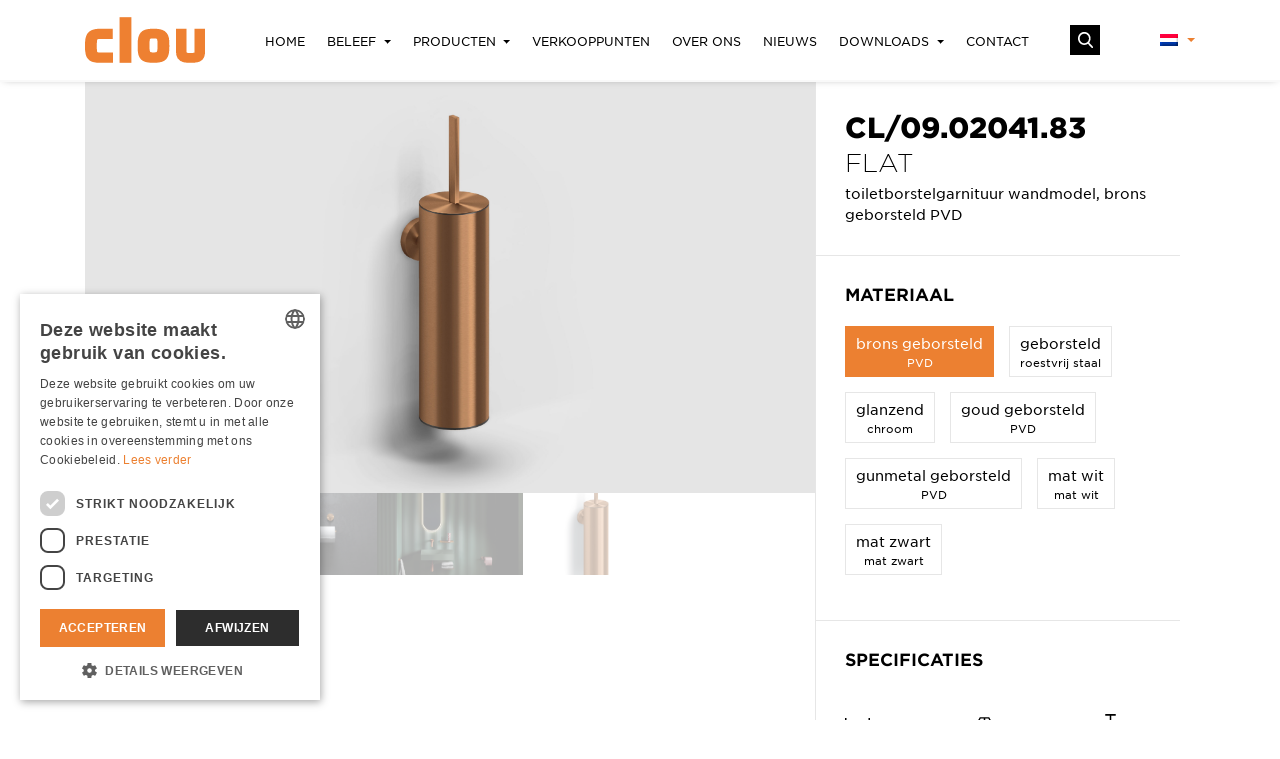

--- FILE ---
content_type: text/html; charset=UTF-8
request_url: https://clou.nl/product/cl-09-02041-83/
body_size: 26083
content:
<!DOCTYPE html><html lang="nl-NL">
<!--<![endif]--><head>
 <script async src="https://www.googletagmanager.com/gtag/js?id=UA-3071569-49"></script> <script>window.dataLayer = window.dataLayer || [];
  function gtag(){dataLayer.push(arguments);}
  gtag('js', new Date());

  gtag('config', 'UA-3071569-49');</script> <script src='https://www.google.com/recaptcha/api.js'></script>  <script>(function(w,d,s,l,i){w[l]=w[l]||[];w[l].push({'gtm.start':
new Date().getTime(),event:'gtm.js'});var f=d.getElementsByTagName(s)[0],
j=d.createElement(s),dl=l!='dataLayer'?'&l='+l:'';j.async=true;j.src=
'https://www.googletagmanager.com/gtm.js?id='+i+dl;f.parentNode.insertBefore(j,f);
})(window,document,'script','dataLayer','GTM-NHZGJ6R');</script> <meta charset="UTF-8" /> <script type="text/javascript">/*  */
var gform;gform||(document.addEventListener("gform_main_scripts_loaded",function(){gform.scriptsLoaded=!0}),document.addEventListener("gform/theme/scripts_loaded",function(){gform.themeScriptsLoaded=!0}),window.addEventListener("DOMContentLoaded",function(){gform.domLoaded=!0}),gform={domLoaded:!1,scriptsLoaded:!1,themeScriptsLoaded:!1,isFormEditor:()=>"function"==typeof InitializeEditor,callIfLoaded:function(o){return!(!gform.domLoaded||!gform.scriptsLoaded||!gform.themeScriptsLoaded&&!gform.isFormEditor()||(gform.isFormEditor()&&console.warn("The use of gform.initializeOnLoaded() is deprecated in the form editor context and will be removed in Gravity Forms 3.1."),o(),0))},initializeOnLoaded:function(o){gform.callIfLoaded(o)||(document.addEventListener("gform_main_scripts_loaded",()=>{gform.scriptsLoaded=!0,gform.callIfLoaded(o)}),document.addEventListener("gform/theme/scripts_loaded",()=>{gform.themeScriptsLoaded=!0,gform.callIfLoaded(o)}),window.addEventListener("DOMContentLoaded",()=>{gform.domLoaded=!0,gform.callIfLoaded(o)}))},hooks:{action:{},filter:{}},addAction:function(o,r,e,t){gform.addHook("action",o,r,e,t)},addFilter:function(o,r,e,t){gform.addHook("filter",o,r,e,t)},doAction:function(o){gform.doHook("action",o,arguments)},applyFilters:function(o){return gform.doHook("filter",o,arguments)},removeAction:function(o,r){gform.removeHook("action",o,r)},removeFilter:function(o,r,e){gform.removeHook("filter",o,r,e)},addHook:function(o,r,e,t,n){null==gform.hooks[o][r]&&(gform.hooks[o][r]=[]);var d=gform.hooks[o][r];null==n&&(n=r+"_"+d.length),gform.hooks[o][r].push({tag:n,callable:e,priority:t=null==t?10:t})},doHook:function(r,o,e){var t;if(e=Array.prototype.slice.call(e,1),null!=gform.hooks[r][o]&&((o=gform.hooks[r][o]).sort(function(o,r){return o.priority-r.priority}),o.forEach(function(o){"function"!=typeof(t=o.callable)&&(t=window[t]),"action"==r?t.apply(null,e):e[0]=t.apply(null,e)})),"filter"==r)return e[0]},removeHook:function(o,r,t,n){var e;null!=gform.hooks[o][r]&&(e=(e=gform.hooks[o][r]).filter(function(o,r,e){return!!(null!=n&&n!=o.tag||null!=t&&t!=o.priority)}),gform.hooks[o][r]=e)}});
/*  */</script> <meta name="viewport" content="width=device-width, initial-scale=1"><meta name='robots' content='index, follow, max-image-preview:large, max-snippet:-1, max-video-preview:-1' /><link rel="alternate" hreflang="nl" href="https://clou.nl/product/cl-09-02041-83/" /><link rel="alternate" hreflang="en" href="https://clou.nl/en/product/cl-09-02041-83/" /><link rel="alternate" hreflang="fr" href="https://clou.nl/fr/product/cl-09-02041-83/" /><link rel="alternate" hreflang="de" href="https://clou.nl/de/product/cl-09-02041-83/" /><link rel="alternate" hreflang="x-default" href="https://clou.nl/product/cl-09-02041-83/" /><title>CL/09.02041.83 - Clou bath findings - Sanitair voor design badkamers</title><link rel="canonical" href="https://clou.nl/product/cl-09-02041-83/" /><meta property="og:locale" content="nl_NL" /><meta property="og:type" content="article" /><meta property="og:title" content="CL/09.02041.83 - Clou bath findings - Sanitair voor design badkamers" /><meta property="og:url" content="https://clou.nl/product/cl-09-02041-83/" /><meta property="og:site_name" content="Clou bath findings - Sanitair voor design badkamers" /><meta property="article:modified_time" content="2024-10-28T14:04:44+00:00" /><meta property="og:image" content="https://clou.nl/wp-content/uploads/2023/08/CL_09.02041.83-single-product-bigger-version.jpg" /><meta property="og:image:width" content="4500" /><meta property="og:image:height" content="3150" /><meta property="og:image:type" content="image/jpeg" /><meta name="twitter:card" content="summary_large_image" /> <script type="application/ld+json" class="yoast-schema-graph">{"@context":"https://schema.org","@graph":[{"@type":"WebPage","@id":"https://clou.nl/product/cl-09-02041-83/","url":"https://clou.nl/product/cl-09-02041-83/","name":"CL/09.02041.83 - Clou bath findings - Sanitair voor design badkamers","isPartOf":{"@id":"https://clou.nl/#website"},"primaryImageOfPage":{"@id":"https://clou.nl/product/cl-09-02041-83/#primaryimage"},"image":{"@id":"https://clou.nl/product/cl-09-02041-83/#primaryimage"},"thumbnailUrl":"https://clou.nl/wp-content/uploads/2023/08/CL_09.02041.83-single-product-bigger-version.jpg","datePublished":"2022-10-17T10:19:36+00:00","dateModified":"2024-10-28T14:04:44+00:00","breadcrumb":{"@id":"https://clou.nl/product/cl-09-02041-83/#breadcrumb"},"inLanguage":"nl-NL","potentialAction":[{"@type":"ReadAction","target":["https://clou.nl/product/cl-09-02041-83/"]}]},{"@type":"ImageObject","inLanguage":"nl-NL","@id":"https://clou.nl/product/cl-09-02041-83/#primaryimage","url":"https://clou.nl/wp-content/uploads/2023/08/CL_09.02041.83-single-product-bigger-version.jpg","contentUrl":"https://clou.nl/wp-content/uploads/2023/08/CL_09.02041.83-single-product-bigger-version.jpg","width":4500,"height":3150},{"@type":"BreadcrumbList","@id":"https://clou.nl/product/cl-09-02041-83/#breadcrumb","itemListElement":[{"@type":"ListItem","position":1,"name":"Home","item":"https://clou.nl/"},{"@type":"ListItem","position":2,"name":"Producten","item":"https://clou.nl/en/product/"},{"@type":"ListItem","position":3,"name":"CL/09.02041.83"}]},{"@type":"WebSite","@id":"https://clou.nl/#website","url":"https://clou.nl/","name":"Clou bath findings - Sanitair voor design badkamers","description":"Clou biedt u een breed pakket van prachtige sanitair producten voor uw design badkamer. Hoogwaardige sanitair producten voor een betaalbare design badkamer","publisher":{"@id":"https://clou.nl/#organization"},"potentialAction":[{"@type":"SearchAction","target":{"@type":"EntryPoint","urlTemplate":"https://clou.nl/?s={search_term_string}"},"query-input":{"@type":"PropertyValueSpecification","valueRequired":true,"valueName":"search_term_string"}}],"inLanguage":"nl-NL"},{"@type":"Organization","@id":"https://clou.nl/#organization","name":"Clou","url":"https://clou.nl/","logo":{"@type":"ImageObject","inLanguage":"nl-NL","@id":"https://clou.nl/#/schema/logo/image/","url":"https://clou.nl/wp-content/uploads/2021/01/clou-logo.png","contentUrl":"https://clou.nl/wp-content/uploads/2021/01/clou-logo.png","width":300,"height":114,"caption":"Clou"},"image":{"@id":"https://clou.nl/#/schema/logo/image/"}}]}</script> <link rel='dns-prefetch' href='//www.google.com' /><link rel="alternate" type="application/rss+xml" title="Clou bath findings - Sanitair voor design badkamers &raquo; CL/09.02041.83 reacties feed" href="https://clou.nl/product/cl-09-02041-83/feed/" /><link rel="alternate" title="oEmbed (JSON)" type="application/json+oembed" href="https://clou.nl/wp-json/oembed/1.0/embed?url=https%3A%2F%2Fclou.nl%2Fproduct%2Fcl-09-02041-83%2F" /><link rel="alternate" title="oEmbed (XML)" type="text/xml+oembed" href="https://clou.nl/wp-json/oembed/1.0/embed?url=https%3A%2F%2Fclou.nl%2Fproduct%2Fcl-09-02041-83%2F&#038;format=xml" /><style id='wp-img-auto-sizes-contain-inline-css' type='text/css'>img:is([sizes=auto i],[sizes^="auto," i]){contain-intrinsic-size:3000px 1500px}
/*# sourceURL=wp-img-auto-sizes-contain-inline-css */</style><link rel='stylesheet' id='wp-block-library-css' href='https://clou.nl/wp-includes/css/dist/block-library/style.min.css' type='text/css' media='all' /><style id='wp-block-library-inline-css' type='text/css'>/*wp_block_styles_on_demand_placeholder:6969b69e5222a*/
/*# sourceURL=wp-block-library-inline-css */</style><style id='classic-theme-styles-inline-css' type='text/css'>/*! This file is auto-generated */
.wp-block-button__link{color:#fff;background-color:#32373c;border-radius:9999px;box-shadow:none;text-decoration:none;padding:calc(.667em + 2px) calc(1.333em + 2px);font-size:1.125em}.wp-block-file__button{background:#32373c;color:#fff;text-decoration:none}
/*# sourceURL=/wp-includes/css/classic-themes.min.css */</style><link rel='stylesheet' id='wpml-menu-item-0-css' href='https://clou.nl/wp-content/plugins/sitepress-multilingual-cms/templates/language-switchers/menu-item/style.min.css' type='text/css' media='all' /><link rel='stylesheet' id='search-filter-plugin-styles-css' href='https://clou.nl/wp-content/plugins/search-filter-pro/public/assets/css/search-filter.min.css' type='text/css' media='all' /><link rel='stylesheet' id='style-css' href='https://clou.nl/wp-content/uploads/wp-less/contentblocks/less/style-60eb7b45b0.css' type='text/css' media='all' /><link rel='stylesheet' id='heateor_sss_frontend_css-css' href='https://clou.nl/wp-content/plugins/sassy-social-share/public/css/sassy-social-share-public.css' type='text/css' media='all' /><style id='heateor_sss_frontend_css-inline-css' type='text/css'>.heateor_sss_button_instagram span.heateor_sss_svg,a.heateor_sss_instagram span.heateor_sss_svg{background:radial-gradient(circle at 30% 107%,#fdf497 0,#fdf497 5%,#fd5949 45%,#d6249f 60%,#285aeb 90%)}.heateor_sss_horizontal_sharing .heateor_sss_svg,.heateor_sss_standard_follow_icons_container .heateor_sss_svg{color:#fff;border-width:0px;border-style:solid;border-color:transparent}.heateor_sss_horizontal_sharing .heateorSssTCBackground{color:#666}.heateor_sss_horizontal_sharing span.heateor_sss_svg:hover,.heateor_sss_standard_follow_icons_container span.heateor_sss_svg:hover{border-color:transparent;}.heateor_sss_vertical_sharing span.heateor_sss_svg,.heateor_sss_floating_follow_icons_container span.heateor_sss_svg{color:#fff;border-width:0px;border-style:solid;border-color:transparent;}.heateor_sss_vertical_sharing .heateorSssTCBackground{color:#666;}.heateor_sss_vertical_sharing span.heateor_sss_svg:hover,.heateor_sss_floating_follow_icons_container span.heateor_sss_svg:hover{border-color:transparent;}@media screen and (max-width:783px) {.heateor_sss_vertical_sharing{display:none!important}}div.heateor_sss_mobile_footer{display:none;}@media screen and (max-width:783px){div.heateor_sss_bottom_sharing .heateorSssTCBackground{background-color:white}div.heateor_sss_bottom_sharing{width:100%!important;left:0!important;}div.heateor_sss_bottom_sharing a{width:16.666666666667% !important;}div.heateor_sss_bottom_sharing .heateor_sss_svg{width: 100% !important;}div.heateor_sss_bottom_sharing div.heateorSssTotalShareCount{font-size:1em!important;line-height:28px!important}div.heateor_sss_bottom_sharing div.heateorSssTotalShareText{font-size:.7em!important;line-height:0px!important}div.heateor_sss_mobile_footer{display:block;height:40px;}.heateor_sss_bottom_sharing{padding:0!important;display:block!important;width:auto!important;bottom:-2px!important;top: auto!important;}.heateor_sss_bottom_sharing .heateor_sss_square_count{line-height:inherit;}.heateor_sss_bottom_sharing .heateorSssSharingArrow{display:none;}.heateor_sss_bottom_sharing .heateorSssTCBackground{margin-right:1.1em!important}}
/*# sourceURL=heateor_sss_frontend_css-inline-css */</style> <script type="text/javascript" src="https://clou.nl/wp-includes/js/jquery/jquery.min.js" id="jquery-core-js"></script> <script type="text/javascript" src="https://clou.nl/wp-includes/js/jquery/jquery-migrate.min.js" id="jquery-migrate-js"></script> <script type="text/javascript" id="search-filter-plugin-build-js-extra">/*  */
var SF_LDATA = {"ajax_url":"https://clou.nl/wp-admin/admin-ajax.php","home_url":"https://clou.nl/","extensions":[]};
//# sourceURL=search-filter-plugin-build-js-extra
/*  */</script> <script type="text/javascript" src="https://clou.nl/wp-content/plugins/search-filter-pro/public/assets/js/search-filter-build.min.js" id="search-filter-plugin-build-js"></script> <script type="text/javascript" src="https://clou.nl/wp-content/plugins/search-filter-pro/public/assets/js/chosen.jquery.min.js" id="search-filter-plugin-chosen-js"></script> <script type="text/javascript" src="https://clou.nl/wp-content/themes/contentblocks/js/external.js" id="external-js"></script> <script type="text/javascript" src="https://clou.nl/wp-content/themes/contentblocks/js/main.js" id="mainjs-js"></script> <script type="text/javascript" src="https://clou.nl/wp-content/themes/contentblocks/vendor/flickity/flickity.pkgd.min.js" id="flickity-js"></script> <script type="text/javascript" src="https://clou.nl/wp-content/themes/contentblocks/vendor/flickity/flickity-fade.js" id="flickity-fade-js"></script> <link rel="https://api.w.org/" href="https://clou.nl/wp-json/" /><link rel="alternate" title="JSON" type="application/json" href="https://clou.nl/wp-json/wp/v2/product/56226" /><link rel="EditURI" type="application/rsd+xml" title="RSD" href="https://clou.nl/xmlrpc.php?rsd" /><link rel='shortlink' href='https://clou.nl/?p=56226' /><meta name="generator" content="WPML ver:4.6.14 stt:37,1,4,3;" /><link rel="icon" href="https://clou.nl/wp-content/uploads/2020/07/cropped-favicon-1-32x32.png" sizes="32x32" /><link rel="icon" href="https://clou.nl/wp-content/uploads/2020/07/cropped-favicon-1-192x192.png" sizes="192x192" /><link rel="apple-touch-icon" href="https://clou.nl/wp-content/uploads/2020/07/cropped-favicon-1-180x180.png" /><meta name="msapplication-TileImage" content="https://clou.nl/wp-content/uploads/2020/07/cropped-favicon-1-270x270.png" /></head><body class="wp-singular product-template-default single single-product postid-56226 wp-theme-contentblocks cl-09-02041-83"><noscript><iframe src="https://www.googletagmanager.com/ns.html?id=GTM-NHZGJ6R"
height="0" width="0" style="display:none;visibility:hidden"></iframe></noscript><div class="browser-alert" style="display: none;"></div><div class="desktopnavbar"><div class="container"><div class="row"><div class="col-12 d-flex justify-content-between"><div class="logocol d-flex align-items-center">
<a href="https://clou.nl"><img src="https://clou.nl/wp-content/themes/contentblocks/images/logo.svg" alt="Clou"></a></div><div class="menu d-flex justify-content-center ml-auto"><div class="d-flex justify-content-center ml-auto"><ul id="menu-nav" class="d-flex flex-row align-items-center justify-content-between"><li id="menu-item-807" class="menu-item menu-item-type-post_type menu-item-object-page menu-item-home menu-item-807"><a title="Home" href="https://clou.nl/">Home</a></li><li id="menu-item-29418" class="menu-item menu-item-type-post_type menu-item-object-page menu-item-has-children menu-item-29418 dropdown"><a title="Beleef" href="#" data-toggle="dropdown" class="dropdown-toggle">Beleef <span class="caret"></span></a><ul role="menu" class=" dropdown-menu"><li id="menu-item-27275" class="menu-item menu-item-type-post_type menu-item-object-page menu-item-27275"><a title="Series" href="https://clou.nl/beleef/series/">Series</a></li><li id="menu-item-27274" class="menu-item menu-item-type-post_type menu-item-object-page menu-item-27274"><a title="Productsoorten" href="https://clou.nl/beleef/productsoort/">Productsoorten</a></li></ul></li><li id="menu-item-7129" class="menu-item menu-item-type-custom menu-item-object-custom menu-item-has-children menu-item-7129 dropdown"><a title="Producten" href="#" data-toggle="dropdown" class="dropdown-toggle">Producten <span class="caret"></span></a><ul role="menu" class=" dropdown-menu"><li id="menu-item-7387" class="menu-item menu-item-type-post_type menu-item-object-page menu-item-7387"><a title="Op serienaam" href="https://clou.nl/producten/series/">Op serienaam</a></li><li id="menu-item-4339" class="menu-item menu-item-type-post_type menu-item-object-page menu-item-4339"><a title="Op productsoort" href="https://clou.nl/producten/productsoorten/">Op productsoort</a></li></ul></li><li id="menu-item-4344" class="menu-item menu-item-type-post_type menu-item-object-page menu-item-4344"><a title="Verkooppunten" href="https://clou.nl/verkooppunten/">Verkooppunten</a></li><li id="menu-item-4352" class="menu-item menu-item-type-post_type menu-item-object-page menu-item-4352"><a title="Over ons" href="https://clou.nl/over-ons/">Over ons</a></li><li id="menu-item-4263" class="menu-item menu-item-type-post_type menu-item-object-page menu-item-4263"><a title="Nieuws" href="https://clou.nl/nieuws/">Nieuws</a></li><li id="menu-item-4351" class="menu-item menu-item-type-post_type menu-item-object-page menu-item-has-children menu-item-4351 dropdown"><a title="Downloads" href="#" data-toggle="dropdown" class="dropdown-toggle">Downloads <span class="caret"></span></a><ul role="menu" class=" dropdown-menu"><li id="menu-item-47861" class="menu-item menu-item-type-post_type menu-item-object-page menu-item-47861"><a title="Bestanden" href="https://clou.nl/downloads/">Bestanden</a></li><li id="menu-item-47860" class="menu-item menu-item-type-post_type menu-item-object-page menu-item-47860"><a title="Pers" href="https://clou.nl/pers/">Pers</a></li></ul></li><li id="menu-item-2044" class="menu-item menu-item-type-post_type menu-item-object-page menu-item-2044"><a title="Contact" href="https://clou.nl/contact/">Contact</a></li></ul></div><div class="d-flex justify-content-center ml-auto searchknop"><svg xmlns="http://www.w3.org/2000/svg" overflow="visible" viewBox="0 0 16.2 16.8"><defs/><path fill="#fff" d="M16 15.3l-4-4.2c1-1.2 1.6-2.8 1.6-4.4 0-3.7-3-6.8-6.8-6.8S0 3 0 6.8s3 6.8 6.8 6.8c1.4 0 2.7-.4 3.9-1.2l4 4.2c.2.2.4.3.6.3.2 0 .4-.1.6-.2.4-.5.4-1 .1-1.4zM6.8 1.8c2.8 0 5 2.2 5 5s-2.2 5-5 5-5-2.2-5-5 2.2-5 5-5z"/></svg></div></div><div class="d-flex justify-content-center flex-column lang-container"><div class="menu-lang-container"><ul id="menu-lang" class="d-flex justify-content-between"><li id="menu-item-wpml-ls-38-nl" class="menu-item wpml-ls-slot-38 wpml-ls-item wpml-ls-item-nl wpml-ls-current-language wpml-ls-menu-item wpml-ls-first-item menu-item-type-wpml_ls_menu_item menu-item-object-wpml_ls_menu_item menu-item-has-children menu-item-wpml-ls-38-nl dropdown"><a title="
&lt;img
class=&quot;wpml-ls-flag&quot;
src=&quot;https://clou.nl/wp-content/plugins/sitepress-multilingual-cms/res/flags/nl.png&quot;
alt=&quot;Nederlands&quot;
/&gt;" href="#" data-toggle="dropdown" class="dropdown-toggle"><img
class="wpml-ls-flag"
src="https://clou.nl/wp-content/plugins/sitepress-multilingual-cms/res/flags/nl.png"
alt="Nederlands"
/> <span class="caret"></span></a><ul role="menu" class=" dropdown-menu"><li id="menu-item-wpml-ls-38-en" class="menu-item wpml-ls-slot-38 wpml-ls-item wpml-ls-item-en wpml-ls-menu-item menu-item-type-wpml_ls_menu_item menu-item-object-wpml_ls_menu_item menu-item-wpml-ls-38-en"><a title="
&lt;img
class=&quot;wpml-ls-flag&quot;
src=&quot;https://clou.nl/wp-content/plugins/sitepress-multilingual-cms/res/flags/en.png&quot;
alt=&quot;Engels&quot;
/&gt;" href="https://clou.nl/en/product/cl-09-02041-83/"><img
class="wpml-ls-flag"
src="https://clou.nl/wp-content/plugins/sitepress-multilingual-cms/res/flags/en.png"
alt="Engels"
/></a></li><li id="menu-item-wpml-ls-38-fr" class="menu-item wpml-ls-slot-38 wpml-ls-item wpml-ls-item-fr wpml-ls-menu-item menu-item-type-wpml_ls_menu_item menu-item-object-wpml_ls_menu_item menu-item-wpml-ls-38-fr"><a title="
&lt;img
class=&quot;wpml-ls-flag&quot;
src=&quot;https://clou.nl/wp-content/plugins/sitepress-multilingual-cms/res/flags/fr.png&quot;
alt=&quot;Frans&quot;
/&gt;" href="https://clou.nl/fr/product/cl-09-02041-83/"><img
class="wpml-ls-flag"
src="https://clou.nl/wp-content/plugins/sitepress-multilingual-cms/res/flags/fr.png"
alt="Frans"
/></a></li><li id="menu-item-wpml-ls-38-de" class="menu-item wpml-ls-slot-38 wpml-ls-item wpml-ls-item-de wpml-ls-menu-item wpml-ls-last-item menu-item-type-wpml_ls_menu_item menu-item-object-wpml_ls_menu_item menu-item-wpml-ls-38-de"><a title="
&lt;img
class=&quot;wpml-ls-flag&quot;
src=&quot;https://clou.nl/wp-content/plugins/sitepress-multilingual-cms/res/flags/de.png&quot;
alt=&quot;Duits&quot;
/&gt;" href="https://clou.nl/de/product/cl-09-02041-83/"><img
class="wpml-ls-flag"
src="https://clou.nl/wp-content/plugins/sitepress-multilingual-cms/res/flags/de.png"
alt="Duits"
/></a></li></ul></li></ul></div></div></div></div></div></div><div class="searchbar"><div class="container"><div class="d-flex justify-content-between"><div class="logocol d-flex align-items-center hidden-lg-down">
<a href="https://clou.nl"><img src="https://clou.nl/wp-content/themes/contentblocks/images/logo-wit.svg" alt="Clou"></a></div><div class="menu d-flex mr-auto mx-xl-auto align-items-center"><div class="d-flex justify-content-center flex-column search-container"><form id="searchform" role="search" method="get" class="search-form d-flex justify-content-end" action="https://clou.nl/">
<input type="search" class="search-field"
placeholder="Zoeken"
value="" name="s"
title="Zoek naar:" /><button type="submit" class="search-submit"><svg xmlns="http://www.w3.org/2000/svg" overflow="visible" viewBox="0 0 16.2 16.8"><defs/><path fill="#fff" d="M16 15.3l-4-4.2c1-1.2 1.6-2.8 1.6-4.4 0-3.7-3-6.8-6.8-6.8S0 3 0 6.8s3 6.8 6.8 6.8c1.4 0 2.7-.4 3.9-1.2l4 4.2c.2.2.4.3.6.3.2 0 .4-.1.6-.2.4-.5.4-1 .1-1.4zM6.8 1.8c2.8 0 5 2.2 5 5s-2.2 5-5 5-5-2.2-5-5 2.2-5 5-5z"/></svg></button></form></div></div><div class="d-flex align-items-center close"><svg xmlns="http://www.w3.org/2000/svg" overflow="visible" viewBox="0 0 512 512"><path d="M512 30.2L481.8 0 256 225.8 30.2 0 0 30.2 225.8 256 0 481.8 30.2 512 256 286.2 481.8 512l30.2-30.2L286.2 256 512 30.2z"/></svg></div></div></div></div><div class="mobilenavbar"><div class="container"><div class="row d-flex align-items-center justify-content-between"><div class="col-2"><div class="hamburger hamburger--spring-r"><div class="hamburger-box"><div class="hamburger-inner"></div></div><br></div></div><div class="col-4 d-flex align-items-center justify-content-center logo">
<a href="https://clou.nl"><img src="https://clou.nl/wp-content/themes/contentblocks/images/logo.svg" alt="Clou"></a></div><div class="col-2 d-flex align-items-center justify-content-end"><div class="searchknop">
<svg xmlns="http://www.w3.org/2000/svg" overflow="visible" viewBox="0 0 16.2 16.8"><defs/><path fill="#fff" d="M16 15.3l-4-4.2c1-1.2 1.6-2.8 1.6-4.4 0-3.7-3-6.8-6.8-6.8S0 3 0 6.8s3 6.8 6.8 6.8c1.4 0 2.7-.4 3.9-1.2l4 4.2c.2.2.4.3.6.3.2 0 .4-.1.6-.2.4-.5.4-1 .1-1.4zM6.8 1.8c2.8 0 5 2.2 5 5s-2.2 5-5 5-5-2.2-5-5 2.2-5 5-5z"/>
</svg></div></div></div></div></div><div class="mobilemenu"><div class="container"><div class="col-12"><div class="row"><div class="navbarmobile"><div class="menu-nav-container"><ul id="menu-nav-1" class="navbar-nav"><li class="menu-item menu-item-type-post_type menu-item-object-page menu-item-home menu-item-807"><a title="Home" href="https://clou.nl/">Home</a></li><li class="menu-item menu-item-type-post_type menu-item-object-page menu-item-has-children menu-item-29418 dropdown"><a title="Beleef" href="#" data-toggle="dropdown" class="dropdown-toggle">Beleef <span class="caret"></span></a><ul role="menu" class=" dropdown-menu"><li class="menu-item menu-item-type-post_type menu-item-object-page menu-item-27275"><a title="Series" href="https://clou.nl/beleef/series/">Series</a></li><li class="menu-item menu-item-type-post_type menu-item-object-page menu-item-27274"><a title="Productsoorten" href="https://clou.nl/beleef/productsoort/">Productsoorten</a></li></ul></li><li class="menu-item menu-item-type-custom menu-item-object-custom menu-item-has-children menu-item-7129 dropdown"><a title="Producten" href="#" data-toggle="dropdown" class="dropdown-toggle">Producten <span class="caret"></span></a><ul role="menu" class=" dropdown-menu"><li class="menu-item menu-item-type-post_type menu-item-object-page menu-item-7387"><a title="Op serienaam" href="https://clou.nl/producten/series/">Op serienaam</a></li><li class="menu-item menu-item-type-post_type menu-item-object-page menu-item-4339"><a title="Op productsoort" href="https://clou.nl/producten/productsoorten/">Op productsoort</a></li></ul></li><li class="menu-item menu-item-type-post_type menu-item-object-page menu-item-4344"><a title="Verkooppunten" href="https://clou.nl/verkooppunten/">Verkooppunten</a></li><li class="menu-item menu-item-type-post_type menu-item-object-page menu-item-4352"><a title="Over ons" href="https://clou.nl/over-ons/">Over ons</a></li><li class="menu-item menu-item-type-post_type menu-item-object-page menu-item-4263"><a title="Nieuws" href="https://clou.nl/nieuws/">Nieuws</a></li><li class="menu-item menu-item-type-post_type menu-item-object-page menu-item-has-children menu-item-4351 dropdown"><a title="Downloads" href="#" data-toggle="dropdown" class="dropdown-toggle">Downloads <span class="caret"></span></a><ul role="menu" class=" dropdown-menu"><li class="menu-item menu-item-type-post_type menu-item-object-page menu-item-47861"><a title="Bestanden" href="https://clou.nl/downloads/">Bestanden</a></li><li class="menu-item menu-item-type-post_type menu-item-object-page menu-item-47860"><a title="Pers" href="https://clou.nl/pers/">Pers</a></li></ul></li><li class="menu-item menu-item-type-post_type menu-item-object-page menu-item-2044"><a title="Contact" href="https://clou.nl/contact/">Contact</a></li></ul></div></div><div class="mobile-lang"><div class="wpml-ls-statics-footer wpml-ls wpml-ls-legacy-list-horizontal"><ul><li class="wpml-ls-slot-footer wpml-ls-item wpml-ls-item-en wpml-ls-first-item wpml-ls-item-legacy-list-horizontal">
<a href="https://clou.nl/en/product/cl-09-02041-83/" class="wpml-ls-link">
<img
class="wpml-ls-flag"
src="https://clou.nl/wp-content/plugins/sitepress-multilingual-cms/res/flags/en.png"
alt="Engels"
width=18
height=12
/></a></li><li class="wpml-ls-slot-footer wpml-ls-item wpml-ls-item-fr wpml-ls-item-legacy-list-horizontal">
<a href="https://clou.nl/fr/product/cl-09-02041-83/" class="wpml-ls-link">
<img
class="wpml-ls-flag"
src="https://clou.nl/wp-content/plugins/sitepress-multilingual-cms/res/flags/fr.png"
alt="Frans"
width=18
height=12
/></a></li><li class="wpml-ls-slot-footer wpml-ls-item wpml-ls-item-de wpml-ls-last-item wpml-ls-item-legacy-list-horizontal">
<a href="https://clou.nl/de/product/cl-09-02041-83/" class="wpml-ls-link">
<img
class="wpml-ls-flag"
src="https://clou.nl/wp-content/plugins/sitepress-multilingual-cms/res/flags/de.png"
alt="Duits"
width=18
height=12
/></a></li></ul></div></div></div></div></div></div><section class="entry first"><div class="container"><div class="row"><div class="col-lg-8 sliderimage"><div class="slider-for"><div class="hop"><div class="hopinner">
<a data-fancybox="gallery" href="https://clou.nl/wp-content/uploads/2023/08/CL_09.02041.83-single-product-bigger-version.jpg">
<picture>
<source media="(min-width: 1400px)" srcset="https://clou.nl/wp-content/uploads/2023/08/CL_09.02041.83-single-product-bigger-version.jpg 1x, https://clou.nl/wp-content/uploads/2023/08/CL_09.02041.83-single-product-bigger-version.jpg 2x"   type="image/jpeg">
<source media="(min-width: 1200px)"	srcset="https://clou.nl/wp-content/uploads/2023/08/CL_09.02041.83-single-product-bigger-version.jpg 1x, https://clou.nl/wp-content/uploads/2023/08/CL_09.02041.83-single-product-bigger-version.jpg 2x"   type="image/jpeg">
<source media="(min-width: 768px)"  srcset="https://clou.nl/wp-content/uploads/2023/08/CL_09.02041.83-single-product-bigger-version.jpg 1x, https://clou.nl/wp-content/uploads/2023/08/CL_09.02041.83-single-product-bigger-version.jpg 2x"   type="image/jpeg">
<source   							srcset="https://clou.nl/wp-content/uploads/2023/08/CL_09.02041.83-single-product-bigger-version.jpg 1x, https://clou.nl/wp-content/uploads/2023/08/CL_09.02041.83-single-product-bigger-version.jpg 2x"   type="image/jpeg">
<img    							srcset="https://clou.nl/wp-content/uploads/2023/08/CL_09.02041.83-single-product-bigger-version.jpg, https://clou.nl/wp-content/uploads/2023/08/CL_09.02041.83-single-product-bigger-version.jpg 768w. https://clou.nl/wp-content/uploads/2023/08/CL_09.02041.83-single-product-bigger-version.jpg 1200w, https://clou.nl/wp-content/uploads/2023/08/CL_09.02041.83-single-product-bigger-version.jpg 1400w"
src="https://clou.nl/wp-content/uploads/2023/08/CL_09.02041.83-single-product-bigger-version.jpg"   type="image/jpeg"   alt="" class="slider-main-img">
</picture>
</a></div></div><div class="hop"><div class="hopinner">
<a data-fancybox="gallery" href="https://clou.nl/wp-content/uploads/2022/10/CL_09.02099.83.01-two-hooks.jpg">
<picture>
<source media="(min-width: 1400px)" srcset="https://clou.nl/wp-content/uploads/2022/10/CL_09.02099.83.01-two-hooks-1534x1534.jpg 1x, https://clou.nl/wp-content/uploads/2022/10/CL_09.02099.83.01-two-hooks-3068x3068.jpg 2x"   type="image/jpeg">
<source media="(min-width: 1200px)"	srcset="https://clou.nl/wp-content/uploads/2022/10/CL_09.02099.83.01-two-hooks-730x730.jpg 1x, https://clou.nl/wp-content/uploads/2022/10/CL_09.02099.83.01-two-hooks-1460x1460.jpg 2x"   type="image/jpeg">
<source media="(min-width: 768px)"  srcset="https://clou.nl/wp-content/uploads/2022/10/CL_09.02099.83.01-two-hooks-690x690.jpg 1x, https://clou.nl/wp-content/uploads/2022/10/CL_09.02099.83.01-two-hooks-1380x1380.jpg 2x"   type="image/jpeg">
<source   							srcset="https://clou.nl/wp-content/uploads/2022/10/CL_09.02099.83.01-two-hooks-510x510.jpg 1x, https://clou.nl/wp-content/uploads/2022/10/CL_09.02099.83.01-two-hooks-1440x1440.jpg 2x"   type="image/jpeg">
<img    							srcset="https://clou.nl/wp-content/uploads/2022/10/CL_09.02099.83.01-two-hooks-510x510.jpg, https://clou.nl/wp-content/uploads/2022/10/CL_09.02099.83.01-two-hooks-690x690.jpg 768w, https://clou.nl/wp-content/uploads/2022/10/CL_09.02099.83.01-two-hooks-730x730.jpg 1200w, https://clou.nl/wp-content/uploads/2022/10/CL_09.02099.83.01-two-hooks-1534x1534.jpg 1400w"
src="https://clou.nl/wp-content/uploads/2022/10/CL_09.02099.83.01-two-hooks-1534x1534.jpg"   type="image/jpeg"   alt="badkamer-toilet-luxe-sanitair-Flat-Clou-accessoires-brons-pvd-geborsteld-borstelhouder-CL090204183-reserverolhouder-CL090203583-rolhouder-CL090203083-haakje-CL090206483-grijs">
</picture>
</a></div></div><div class="hop"><div class="hopinner">
<a data-fancybox="gallery" href="https://clou.nl/wp-content/uploads/2023/11/Vale-38cm-Hammock-Flat-Sjokker-GREEN-PVD-bronze-towels-white-e1700817178757.jpg">
<picture>
<source media="(min-width: 1400px)" srcset="https://clou.nl/wp-content/uploads/2023/11/Vale-38cm-Hammock-Flat-Sjokker-GREEN-PVD-bronze-towels-white-e1700817178757-1534x1534.jpg 1x, https://clou.nl/wp-content/uploads/2023/11/Vale-38cm-Hammock-Flat-Sjokker-GREEN-PVD-bronze-towels-white-e1700817178757-3068x3068.jpg 2x"   type="image/jpeg">
<source media="(min-width: 1200px)"	srcset="https://clou.nl/wp-content/uploads/2023/11/Vale-38cm-Hammock-Flat-Sjokker-GREEN-PVD-bronze-towels-white-e1700817178757-730x730.jpg 1x, https://clou.nl/wp-content/uploads/2023/11/Vale-38cm-Hammock-Flat-Sjokker-GREEN-PVD-bronze-towels-white-e1700817178757-1460x1460.jpg 2x"   type="image/jpeg">
<source media="(min-width: 768px)"  srcset="https://clou.nl/wp-content/uploads/2023/11/Vale-38cm-Hammock-Flat-Sjokker-GREEN-PVD-bronze-towels-white-e1700817178757-690x690.jpg 1x, https://clou.nl/wp-content/uploads/2023/11/Vale-38cm-Hammock-Flat-Sjokker-GREEN-PVD-bronze-towels-white-e1700817178757-1380x1380.jpg 2x"   type="image/jpeg">
<source   							srcset="https://clou.nl/wp-content/uploads/2023/11/Vale-38cm-Hammock-Flat-Sjokker-GREEN-PVD-bronze-towels-white-e1700817178757-510x510.jpg 1x, https://clou.nl/wp-content/uploads/2023/11/Vale-38cm-Hammock-Flat-Sjokker-GREEN-PVD-bronze-towels-white-e1700817178757-1440x1440.jpg 2x"   type="image/jpeg">
<img    							srcset="https://clou.nl/wp-content/uploads/2023/11/Vale-38cm-Hammock-Flat-Sjokker-GREEN-PVD-bronze-towels-white-e1700817178757-510x510.jpg, https://clou.nl/wp-content/uploads/2023/11/Vale-38cm-Hammock-Flat-Sjokker-GREEN-PVD-bronze-towels-white-e1700817178757-690x690.jpg 768w, https://clou.nl/wp-content/uploads/2023/11/Vale-38cm-Hammock-Flat-Sjokker-GREEN-PVD-bronze-towels-white-e1700817178757-730x730.jpg 1200w, https://clou.nl/wp-content/uploads/2023/11/Vale-38cm-Hammock-Flat-Sjokker-GREEN-PVD-bronze-towels-white-e1700817178757-1534x1534.jpg 1400w"
src="https://clou.nl/wp-content/uploads/2023/11/Vale-38cm-Hammock-Flat-Sjokker-GREEN-PVD-bronze-towels-white-e1700817178757-1534x1534.jpg"   type="image/jpeg"   alt="">
</picture>
</a></div></div><div class="hop"><div class="hopinner">
<a data-fancybox="gallery" href="https://clou.nl/wp-content/uploads/2022/10/CL_09.02041.83-2.jpg">
<picture>
<source media="(min-width: 1400px)" srcset="https://clou.nl/wp-content/uploads/2022/10/CL_09.02041.83-2-1534x1534.jpg 1x, https://clou.nl/wp-content/uploads/2022/10/CL_09.02041.83-2-3068x3068.jpg 2x"   type="image/jpeg">
<source media="(min-width: 1200px)"	srcset="https://clou.nl/wp-content/uploads/2022/10/CL_09.02041.83-2-730x730.jpg 1x, https://clou.nl/wp-content/uploads/2022/10/CL_09.02041.83-2-1460x1460.jpg 2x"   type="image/jpeg">
<source media="(min-width: 768px)"  srcset="https://clou.nl/wp-content/uploads/2022/10/CL_09.02041.83-2-690x690.jpg 1x, https://clou.nl/wp-content/uploads/2022/10/CL_09.02041.83-2-1380x1380.jpg 2x"   type="image/jpeg">
<source   							srcset="https://clou.nl/wp-content/uploads/2022/10/CL_09.02041.83-2-510x510.jpg 1x, https://clou.nl/wp-content/uploads/2022/10/CL_09.02041.83-2-1440x1440.jpg 2x"   type="image/jpeg">
<img    							srcset="https://clou.nl/wp-content/uploads/2022/10/CL_09.02041.83-2-510x510.jpg, https://clou.nl/wp-content/uploads/2022/10/CL_09.02041.83-2-690x690.jpg 768w, https://clou.nl/wp-content/uploads/2022/10/CL_09.02041.83-2-730x730.jpg 1200w, https://clou.nl/wp-content/uploads/2022/10/CL_09.02041.83-2-1534x1534.jpg 1400w"
src="https://clou.nl/wp-content/uploads/2022/10/CL_09.02041.83-2-1534x1534.jpg"   type="image/jpeg"   alt="">
</picture>
</a></div></div></div><div class="slider-nav"><div class="hop"><div class="hopinner">
<picture>
<source media="(min-width: 1400px)" srcset="https://clou.nl/wp-content/uploads/2023/08/CL_09.02041.83-single-product-bigger-version-307x215.jpg 1x, https://clou.nl/wp-content/uploads/2023/08/CL_09.02041.83-single-product-bigger-version-614x430.jpg 2x"   type="image/jpeg">
<source media="(min-width: 1200px)"	srcset="https://clou.nl/wp-content/uploads/2023/08/CL_09.02041.83-single-product-bigger-version-146x102.jpg 1x, https://clou.nl/wp-content/uploads/2023/08/CL_09.02041.83-single-product-bigger-version-292x204.jpg 2x"   type="image/jpeg">
<source media="(min-width: 768px)"  srcset="https://clou.nl/wp-content/uploads/2023/08/CL_09.02041.83-single-product-bigger-version-138x97.jpg 1x, https://clou.nl/wp-content/uploads/2023/08/CL_09.02041.83-single-product-bigger-version-276x193.jpg 2x"   type="image/jpeg">
<source   							srcset="https://clou.nl/wp-content/uploads/2023/08/CL_09.02041.83-single-product-bigger-version-102x71.jpg 1x, https://clou.nl/wp-content/uploads/2023/08/CL_09.02041.83-single-product-bigger-version-204x143.jpg 2x"   type="image/jpeg">
<img    							srcset="https://clou.nl/wp-content/uploads/2023/08/CL_09.02041.83-single-product-bigger-version-102x71.jpg, https://clou.nl/wp-content/uploads/2023/08/CL_09.02041.83-single-product-bigger-version-138x97.jpg 768w. https://clou.nl/wp-content/uploads/2023/08/CL_09.02041.83-single-product-bigger-version-146x102.jpg 1200w, https://clou.nl/wp-content/uploads/2023/08/CL_09.02041.83-single-product-bigger-version-307x215.jpg 1400w"
src="https://clou.nl/wp-content/uploads/2023/08/CL_09.02041.83-single-product-bigger-version-1534x1074.jpg"   type="image/jpeg"   alt="">
</picture></div></div><div class="hop"><div class="hopinner">
<picture>
<source media="(min-width: 1400px)" srcset="https://clou.nl/wp-content/uploads/2022/10/CL_09.02099.83.01-two-hooks-1534x1534.jpg 1x, https://clou.nl/wp-content/uploads/2022/10/CL_09.02099.83.01-two-hooks-3068x3068.jpg 2x"   type="image/jpeg">
<source media="(min-width: 1200px)"	srcset="https://clou.nl/wp-content/uploads/2022/10/CL_09.02099.83.01-two-hooks-730x730.jpg 1x, https://clou.nl/wp-content/uploads/2022/10/CL_09.02099.83.01-two-hooks-1460x1460.jpg 2x"   type="image/jpeg">
<source media="(min-width: 768px)"  srcset="https://clou.nl/wp-content/uploads/2022/10/CL_09.02099.83.01-two-hooks-690x690.jpg 1x, https://clou.nl/wp-content/uploads/2022/10/CL_09.02099.83.01-two-hooks-1380x1380.jpg 2x"   type="image/jpeg">
<source   							srcset="https://clou.nl/wp-content/uploads/2022/10/CL_09.02099.83.01-two-hooks-510x510.jpg 1x, https://clou.nl/wp-content/uploads/2022/10/CL_09.02099.83.01-two-hooks-1440x1440.jpg 2x"   type="image/jpeg">
<img    							srcset="https://clou.nl/wp-content/uploads/2022/10/CL_09.02099.83.01-two-hooks-510x510.jpg, https://clou.nl/wp-content/uploads/2022/10/CL_09.02099.83.01-two-hooks-690x690.jpg 768w, https://clou.nl/wp-content/uploads/2022/10/CL_09.02099.83.01-two-hooks-730x730.jpg 1200w, https://clou.nl/wp-content/uploads/2022/10/CL_09.02099.83.01-two-hooks-1534x1534.jpg 1400w"
src="https://clou.nl/wp-content/uploads/2022/10/CL_09.02099.83.01-two-hooks-1534x1534.jpg"   type="image/jpeg"   alt="badkamer-toilet-luxe-sanitair-Flat-Clou-accessoires-brons-pvd-geborsteld-borstelhouder-CL090204183-reserverolhouder-CL090203583-rolhouder-CL090203083-haakje-CL090206483-grijs">
</picture></div></div><div class="hop"><div class="hopinner">
<picture>
<source media="(min-width: 1400px)" srcset="https://clou.nl/wp-content/uploads/2023/11/Vale-38cm-Hammock-Flat-Sjokker-GREEN-PVD-bronze-towels-white-e1700817178757-1534x1534.jpg 1x, https://clou.nl/wp-content/uploads/2023/11/Vale-38cm-Hammock-Flat-Sjokker-GREEN-PVD-bronze-towels-white-e1700817178757-3068x3068.jpg 2x"   type="image/jpeg">
<source media="(min-width: 1200px)"	srcset="https://clou.nl/wp-content/uploads/2023/11/Vale-38cm-Hammock-Flat-Sjokker-GREEN-PVD-bronze-towels-white-e1700817178757-730x730.jpg 1x, https://clou.nl/wp-content/uploads/2023/11/Vale-38cm-Hammock-Flat-Sjokker-GREEN-PVD-bronze-towels-white-e1700817178757-1460x1460.jpg 2x"   type="image/jpeg">
<source media="(min-width: 768px)"  srcset="https://clou.nl/wp-content/uploads/2023/11/Vale-38cm-Hammock-Flat-Sjokker-GREEN-PVD-bronze-towels-white-e1700817178757-690x690.jpg 1x, https://clou.nl/wp-content/uploads/2023/11/Vale-38cm-Hammock-Flat-Sjokker-GREEN-PVD-bronze-towels-white-e1700817178757-1380x1380.jpg 2x"   type="image/jpeg">
<source   							srcset="https://clou.nl/wp-content/uploads/2023/11/Vale-38cm-Hammock-Flat-Sjokker-GREEN-PVD-bronze-towels-white-e1700817178757-510x510.jpg 1x, https://clou.nl/wp-content/uploads/2023/11/Vale-38cm-Hammock-Flat-Sjokker-GREEN-PVD-bronze-towels-white-e1700817178757-1440x1440.jpg 2x"   type="image/jpeg">
<img    							srcset="https://clou.nl/wp-content/uploads/2023/11/Vale-38cm-Hammock-Flat-Sjokker-GREEN-PVD-bronze-towels-white-e1700817178757-510x510.jpg, https://clou.nl/wp-content/uploads/2023/11/Vale-38cm-Hammock-Flat-Sjokker-GREEN-PVD-bronze-towels-white-e1700817178757-690x690.jpg 768w, https://clou.nl/wp-content/uploads/2023/11/Vale-38cm-Hammock-Flat-Sjokker-GREEN-PVD-bronze-towels-white-e1700817178757-730x730.jpg 1200w, https://clou.nl/wp-content/uploads/2023/11/Vale-38cm-Hammock-Flat-Sjokker-GREEN-PVD-bronze-towels-white-e1700817178757-1534x1534.jpg 1400w"
src="https://clou.nl/wp-content/uploads/2023/11/Vale-38cm-Hammock-Flat-Sjokker-GREEN-PVD-bronze-towels-white-e1700817178757-1534x1534.jpg"   type="image/jpeg"   alt="">
</picture></div></div><div class="hop"><div class="hopinner">
<picture>
<source media="(min-width: 1400px)" srcset="https://clou.nl/wp-content/uploads/2022/10/CL_09.02041.83-2-1534x1534.jpg 1x, https://clou.nl/wp-content/uploads/2022/10/CL_09.02041.83-2-3068x3068.jpg 2x"   type="image/jpeg">
<source media="(min-width: 1200px)"	srcset="https://clou.nl/wp-content/uploads/2022/10/CL_09.02041.83-2-730x730.jpg 1x, https://clou.nl/wp-content/uploads/2022/10/CL_09.02041.83-2-1460x1460.jpg 2x"   type="image/jpeg">
<source media="(min-width: 768px)"  srcset="https://clou.nl/wp-content/uploads/2022/10/CL_09.02041.83-2-690x690.jpg 1x, https://clou.nl/wp-content/uploads/2022/10/CL_09.02041.83-2-1380x1380.jpg 2x"   type="image/jpeg">
<source   							srcset="https://clou.nl/wp-content/uploads/2022/10/CL_09.02041.83-2-510x510.jpg 1x, https://clou.nl/wp-content/uploads/2022/10/CL_09.02041.83-2-1440x1440.jpg 2x"   type="image/jpeg">
<img    							srcset="https://clou.nl/wp-content/uploads/2022/10/CL_09.02041.83-2-510x510.jpg, https://clou.nl/wp-content/uploads/2022/10/CL_09.02041.83-2-690x690.jpg 768w, https://clou.nl/wp-content/uploads/2022/10/CL_09.02041.83-2-730x730.jpg 1200w, https://clou.nl/wp-content/uploads/2022/10/CL_09.02041.83-2-1534x1534.jpg 1400w"
src="https://clou.nl/wp-content/uploads/2022/10/CL_09.02041.83-2-1534x1534.jpg"   type="image/jpeg"   alt="">
</picture></div></div></div></div><div class="col-lg-4 details d-flex align-items-left justify-content-around flex-column"><div class="titel"><h1>CL/09.02041.83</h1><h2>Flat</h2><p>toiletborstelgarnituur wandmodel, brons geborsteld PVD</p></div><div class="materiaalenkleur"><div class="streep"></div><h5>Materiaal</h5><a class="active" href="#">brons geborsteld
<span>PVD</span>
</a><a  href="https://clou.nl/product/cl-09-02041-41/">geborsteld<span>roestvrij staal</span></a><a  href="https://clou.nl/product/cl-09-02041/">glanzend<span>chroom</span></a><a  href="https://clou.nl/product/cl-09-02041-82/">goud geborsteld<span>PVD</span></a><a  href="https://clou.nl/product/cl-09-02041-84/">gunmetal geborsteld<span>PVD</span></a><a  href="https://clou.nl/product/cl-09-02041-20/">mat wit<span>mat wit</span></a><a  href="https://clou.nl/product/cl-09-02041-21/">mat zwart<span>mat zwart</span></a></div><div class="streep"></div><div class="dimentions"><h5>Specificaties</h5><br/><div class="row d-flex flex-row"><div class="col-4 d-flex flex-row align-items-center">
<span class="icon"><svg xmlns="http://www.w3.org/2000/svg" overflow="visible" viewBox="0 0 32.6 17"><path d="M30.6 0v7.5H2V0H0v17h2V9.5h28.6V17h2V0z"/></svg></span><div class="text">8cm</div></div><div class="col-4 d-flex flex-row align-items-center">
<span class="icon"><svg xmlns="http://www.w3.org/2000/svg" overflow="visible" viewBox="0 0 36.2 21.3"><path d="M35.3 19.8C34.4 18.1 25.3.7 25.2.5l-.3-.5H11.3L0 21.3h36.2l-.9-1.5zM12.5 2h4.6v17.3H3.3L12.5 2zm6.6 17.3V2h4.6c1.3 2.6 7 13.2 9.1 17.3H19.1z"/></svg></span><div class="text">11.5cm</div></div><div class="col-4 d-flex flex-row align-items-center">
<span class="icon hoogte"><svg xmlns="http://www.w3.org/2000/svg" overflow="visible" viewBox="0 0 13.2 25.8"><path d="M13.2 2V0H0v2h5.6v21.8H0v2h13.2v-2H7.6V2z"/></svg></span><div class="text">35cm</div></div><div class="col-4 d-flex flex-row align-items-center">
<span class="icon diameter"><svg xmlns="http://www.w3.org/2000/svg" overflow="visible" viewBox="0 0 32.6 32.6"><path d="M30.6 8.5C27.8 3.4 22.5 0 16.3 0S4.8 3.4 2 8.5c-1.3 2.3-2 5-2 7.8s.7 5.5 2 7.8c2.8 5 8.1 8.5 14.3 8.5s11.5-3.4 14.3-8.5c1.3-2.3 2-5 2-7.8s-.7-5.5-2-7.8zM16.3 2C23.8 2 30 7.9 30.5 15.3H2.1C2.6 7.9 8.8 2 16.3 2zm0 28.6c-7.5 0-13.7-5.9-14.2-13.3h28.5c-.6 7.4-6.8 13.3-14.3 13.3z"/></svg></span><div class="text">8cm</div></div></div><div class="streep"></div></div><div class="knop-verkooppunten"><div class="cta">
<a href="https://clou.nl/verkooppunten" class="btn btn-medium btn-orange" tabindex="-1">
<span class="text">Verkooppunt vinden</span>
</a><div class="product-share"><h5>Deel via</h5><div class="heateor_sss_sharing_container heateor_sss_horizontal_sharing" data-heateor-ss-offset="0" data-heateor-sss-href='https://clou.nl/product/cl-09-02041-83/'><div class="heateor_sss_sharing_ul"><a aria-label="Facebook" class="heateor_sss_facebook" href="https://www.facebook.com/sharer/sharer.php?u=https%3A%2F%2Fclou.nl%2Fproduct%2Fcl-09-02041-83%2F" title="Facebook" rel="nofollow noopener" target="_blank" style="font-size:32px!important;box-shadow:none;display:inline-block;vertical-align:middle"><span class="heateor_sss_svg" style="background-color:#0765FE;width:35px;height:35px;border-radius:999px;display:inline-block;opacity:1;float:left;font-size:32px;box-shadow:none;display:inline-block;font-size:16px;padding:0 4px;vertical-align:middle;background-repeat:repeat;overflow:hidden;padding:0;cursor:pointer;box-sizing:content-box"><svg style="display:block;border-radius:999px;" focusable="false" aria-hidden="true" xmlns="http://www.w3.org/2000/svg" width="100%" height="100%" viewBox="0 0 32 32"><path fill="#fff" d="M28 16c0-6.627-5.373-12-12-12S4 9.373 4 16c0 5.628 3.875 10.35 9.101 11.647v-7.98h-2.474V16H13.1v-1.58c0-4.085 1.849-5.978 5.859-5.978.76 0 2.072.15 2.608.298v3.325c-.283-.03-.775-.045-1.386-.045-1.967 0-2.728.745-2.728 2.683V16h3.92l-.673 3.667h-3.247v8.245C23.395 27.195 28 22.135 28 16Z"></path></svg></span></a><a aria-label="Twitter" class="heateor_sss_button_twitter" href="https://twitter.com/intent/tweet?text=CL%2F09.02041.83&url=https%3A%2F%2Fclou.nl%2Fproduct%2Fcl-09-02041-83%2F" title="Twitter" rel="nofollow noopener" target="_blank" style="font-size:32px!important;box-shadow:none;display:inline-block;vertical-align:middle"><span class="heateor_sss_svg heateor_sss_s__default heateor_sss_s_twitter" style="background-color:#55acee;width:35px;height:35px;border-radius:999px;display:inline-block;opacity:1;float:left;font-size:32px;box-shadow:none;display:inline-block;font-size:16px;padding:0 4px;vertical-align:middle;background-repeat:repeat;overflow:hidden;padding:0;cursor:pointer;box-sizing:content-box"><svg style="display:block;border-radius:999px;" focusable="false" aria-hidden="true" xmlns="http://www.w3.org/2000/svg" width="100%" height="100%" viewBox="-4 -4 39 39"><path d="M28 8.557a9.913 9.913 0 0 1-2.828.775 4.93 4.93 0 0 0 2.166-2.725 9.738 9.738 0 0 1-3.13 1.194 4.92 4.92 0 0 0-3.593-1.55 4.924 4.924 0 0 0-4.794 6.049c-4.09-.21-7.72-2.17-10.15-5.15a4.942 4.942 0 0 0-.665 2.477c0 1.71.87 3.214 2.19 4.1a4.968 4.968 0 0 1-2.23-.616v.06c0 2.39 1.7 4.38 3.952 4.83-.414.115-.85.174-1.297.174-.318 0-.626-.03-.928-.086a4.935 4.935 0 0 0 4.6 3.42 9.893 9.893 0 0 1-6.114 2.107c-.398 0-.79-.023-1.175-.068a13.953 13.953 0 0 0 7.55 2.213c9.056 0 14.01-7.507 14.01-14.013 0-.213-.005-.426-.015-.637.96-.695 1.795-1.56 2.455-2.55z" fill="#fff"></path></svg></span></a><a aria-label="Linkedin" class="heateor_sss_button_linkedin" href="https://www.linkedin.com/sharing/share-offsite/?url=https%3A%2F%2Fclou.nl%2Fproduct%2Fcl-09-02041-83%2F" title="Linkedin" rel="nofollow noopener" target="_blank" style="font-size:32px!important;box-shadow:none;display:inline-block;vertical-align:middle"><span class="heateor_sss_svg heateor_sss_s__default heateor_sss_s_linkedin" style="background-color:#0077b5;width:35px;height:35px;border-radius:999px;display:inline-block;opacity:1;float:left;font-size:32px;box-shadow:none;display:inline-block;font-size:16px;padding:0 4px;vertical-align:middle;background-repeat:repeat;overflow:hidden;padding:0;cursor:pointer;box-sizing:content-box"><svg style="display:block;border-radius:999px;" focusable="false" aria-hidden="true" xmlns="http://www.w3.org/2000/svg" width="100%" height="100%" viewBox="0 0 32 32"><path d="M6.227 12.61h4.19v13.48h-4.19V12.61zm2.095-6.7a2.43 2.43 0 0 1 0 4.86c-1.344 0-2.428-1.09-2.428-2.43s1.084-2.43 2.428-2.43m4.72 6.7h4.02v1.84h.058c.56-1.058 1.927-2.176 3.965-2.176 4.238 0 5.02 2.792 5.02 6.42v7.395h-4.183v-6.56c0-1.564-.03-3.574-2.178-3.574-2.18 0-2.514 1.7-2.514 3.46v6.668h-4.187V12.61z" fill="#fff"></path></svg></span></a><a aria-label="Pinterest" class="heateor_sss_button_pinterest" href="https://clou.nl/product/cl-09-02041-83/" onclick="event.preventDefault();javascript:void( (function() {var e=document.createElement('script' );e.setAttribute('type','text/javascript' );e.setAttribute('charset','UTF-8' );e.setAttribute('src','//assets.pinterest.com/js/pinmarklet.js?r='+Math.random()*99999999);document.body.appendChild(e)})());" title="Pinterest" rel="noopener" style="font-size:32px!important;box-shadow:none;display:inline-block;vertical-align:middle"><span class="heateor_sss_svg heateor_sss_s__default heateor_sss_s_pinterest" style="background-color:#cc2329;width:35px;height:35px;border-radius:999px;display:inline-block;opacity:1;float:left;font-size:32px;box-shadow:none;display:inline-block;font-size:16px;padding:0 4px;vertical-align:middle;background-repeat:repeat;overflow:hidden;padding:0;cursor:pointer;box-sizing:content-box"><svg style="display:block;border-radius:999px;" focusable="false" aria-hidden="true" xmlns="http://www.w3.org/2000/svg" width="100%" height="100%" viewBox="-2 -2 35 35"><path fill="#fff" d="M16.539 4.5c-6.277 0-9.442 4.5-9.442 8.253 0 2.272.86 4.293 2.705 5.046.303.125.574.005.662-.33.061-.231.205-.816.27-1.06.088-.331.053-.447-.191-.736-.532-.627-.873-1.439-.873-2.591 0-3.338 2.498-6.327 6.505-6.327 3.548 0 5.497 2.168 5.497 5.062 0 3.81-1.686 7.025-4.188 7.025-1.382 0-2.416-1.142-2.085-2.545.397-1.674 1.166-3.48 1.166-4.689 0-1.081-.581-1.983-1.782-1.983-1.413 0-2.548 1.462-2.548 3.419 0 1.247.421 2.091.421 2.091l-1.699 7.199c-.505 2.137-.076 4.755-.039 5.019.021.158.223.196.314.077.13-.17 1.813-2.247 2.384-4.324.162-.587.929-3.631.929-3.631.46.876 1.801 1.646 3.227 1.646 4.247 0 7.128-3.871 7.128-9.053.003-3.918-3.317-7.568-8.361-7.568z"/></svg></span></a><a aria-label="Whatsapp" class="heateor_sss_whatsapp" href="https://api.whatsapp.com/send?text=CL%2F09.02041.83%20https%3A%2F%2Fclou.nl%2Fproduct%2Fcl-09-02041-83%2F" title="Whatsapp" rel="nofollow noopener" target="_blank" style="font-size:32px!important;box-shadow:none;display:inline-block;vertical-align:middle"><span class="heateor_sss_svg" style="background-color:#55eb4c;width:35px;height:35px;border-radius:999px;display:inline-block;opacity:1;float:left;font-size:32px;box-shadow:none;display:inline-block;font-size:16px;padding:0 4px;vertical-align:middle;background-repeat:repeat;overflow:hidden;padding:0;cursor:pointer;box-sizing:content-box"><svg style="display:block;border-radius:999px;" focusable="false" aria-hidden="true" xmlns="http://www.w3.org/2000/svg" width="100%" height="100%" viewBox="-6 -5 40 40"><path class="heateor_sss_svg_stroke heateor_sss_no_fill" stroke="#fff" stroke-width="2" fill="none" d="M 11.579798566743314 24.396926207859085 A 10 10 0 1 0 6.808479557110079 20.73576436351046"></path><path d="M 7 19 l -1 6 l 6 -1" class="heateor_sss_no_fill heateor_sss_svg_stroke" stroke="#fff" stroke-width="2" fill="none"></path><path d="M 10 10 q -1 8 8 11 c 5 -1 0 -6 -1 -3 q -4 -3 -5 -5 c 4 -2 -1 -5 -1 -4" fill="#fff"></path></svg></span></a></div><div class="heateorSssClear"></div></div></div></div></div></div></div></div></section><section class="entry third"><div class="container"><div class="row d-flex align-items-center"><div class="col-md-10 offset-md-1 offsetcontainer"><div class="row d-flex flex-row align-items-center"><div class="col-md-4 col-lg-3  downloads"><h3>Downloads</h3><ul><li><a target="_blank" href="https://clou.nl/wp-content/uploads/2022/10/CL_09.02041.83-1.jpg">Maattekening</a></li><li><a target="_blank" href="https://clou.nl/wp-content/uploads/2022/10/CL_09.02041.83.pdf">Maattekening gedetailleerd</a></li><li><a target="_blank" href="https://clou.nl/wp-content/uploads/2022/10/CL_09.02041.83-1.pdf">Reserveonderdelen</a></li><li><a target="_blank" href="https://clou.nl/wp-content/uploads/2022/10/CL_09.02041.83.dwg">2D (DWG)</a></li><li><a target="_blank" href="https://clou.nl/wp-content/uploads/2024/10/Maintenance-guide-PVD.pdf">Onderhoudsinstructies PVD</a></li></ul></div><div class="col-md-7 col-lg-8 offset-md-1 omschrijving"><p><p>Flat toiletborstelgarnituur wandmodel, brons geborsteld PVD, met anti-vingerafdruk coating. Ook verkrijgbaar in chroom, rvs geborsteld, mat wit, mat zwart, goud geborsteld en gunmetal geborsteld.</p></p></div></div></div></div></div></section><section class="uitgelichteafbeelding fullscreen retina-background-0" data-jarallax data-speed="0.7"></section><section class="verkooppunten-cta midden"><div class="container"><div class="row"><div class="col-md-10 offset-md-1 offsetcontainer"><div class="row"><div class="col-lg-5"><h3>Onze verkooppunten</h3><p>
Onze producten zijn zowel online als offline verkrijgbaar. Bekijk via ‘verkooppunten’ welke locatie het dichtst bij u in de buurt is, of welke online optie het beste voor u werkt.</p></div><div class="col-lg-6 offset-lg-1"><a href="https://clou.nl/verkooppunten" class="btn btn-white ml-lg-auto" tabindex="-1">
<span class="text">Bekijk onze verkooppunten</span>
</a></div></div></div></div></div></section><div class="contentblocks_content"></div><section class="relevanteproducten"><div class="container"><div class="row"><div class="col-md-10 offset-md-1 offsetcontainer"><div class="row"><div class="col-12"><h2>Maak je product compleet</h2></div></div><div class="row slider-aanvullende"><div class="product-wrapper col-lg-6 col-xl-4 "><div class="img-navigation"><div id="imgPrev"></div><div id="imgNext"></div></div>
<a class="d-flex align-self-start flex-column product" href="https://clou.nl/product/cl-06-05-001-83/">
<span class="text-left title">CL/06.05.001.83</span><div class="hover-img" style="background-image: url(https://clou.nl/wp-content/uploads/2023/01/CL_03.81031-PVD-bronze-1-524x524.jpg)"></div>
<picture>
<source media="(min-width: 1400px)" srcset="https://clou.nl/wp-content/uploads/2023/05/CL_06.05.001.83-524x524.jpg 1x, https://clou.nl/wp-content/uploads/2023/05/CL_06.05.001.83-1048x1048.jpg 2x"   type="image/jpeg">
<source media="(min-width: 768px)"  srcset="https://clou.nl/wp-content/uploads/2023/05/CL_06.05.001.83-690x690.jpg 	   1x, https://clou.nl/wp-content/uploads/2023/05/CL_06.05.001.83-1380x1380.jpg 	 2x"   type="image/jpeg">
<source   							srcset="https://clou.nl/wp-content/uploads/2023/05/CL_06.05.001.83-510x510.jpg 	   1x, https://clou.nl/wp-content/uploads/2023/05/CL_06.05.001.83-1020x1020.jpg 	 2x"   type="image/jpeg">
<img    							srcset="https://clou.nl/wp-content/uploads/2023/05/CL_06.05.001.83-510x510.jpg, https://clou.nl/wp-content/uploads/2023/05/CL_06.05.001.83-690x690.jpg 768w, https://clou.nl/wp-content/uploads/2023/05/CL_06.05.001.83-524x524.jpg 1400w"   src="https://clou.nl/wp-content/uploads/2023/05/CL_06.05.001.83-524x524.jpg"   type="image/jpeg"   alt="">
</picture><div class="row info"><div class="col-8 d-flex flex-row justify-content-start"><div class="d-flex flex-row align-items-center justify-content-start">
<span class="icon"><svg xmlns="http://www.w3.org/2000/svg" overflow="visible" viewBox="0 0 32.6 17"><path d="M30.6 0v7.5H2V0H0v17h2V9.5h28.6V17h2V0z"/></svg></span><div class="text">4.80cm</div></div><div class="d-flex flex-row align-items-center justify-content-center">
<span class="icon"><svg xmlns="http://www.w3.org/2000/svg" overflow="visible" viewBox="0 0 36.2 21.3"><path d="M35.3 19.8C34.4 18.1 25.3.7 25.2.5l-.3-.5H11.3L0 21.3h36.2l-.9-1.5zM12.5 2h4.6v17.3H3.3L12.5 2zm6.6 17.3V2h4.6c1.3 2.6 7 13.2 9.1 17.3H19.1z"/></svg></span><div class="text">7.40cm</div></div><div class="d-flex flex-row align-items-center justify-content-end lengte">
<span class="icon"><svg xmlns="http://www.w3.org/2000/svg" overflow="visible" viewBox="0 0 13.2 25.8"><path d="M13.2 2V0H0v2h5.6v21.8H0v2h13.2v-2H7.6V2z"/></svg></span><div class="text">6.80cm</div></div></div><div class="col-4 d-none d-xl-flex flex-row justify-content-end"></div></div>
</a></div><div class="product-wrapper col-lg-6 col-xl-4 "><div class="img-navigation"><div id="imgPrev"></div><div id="imgNext"></div></div>
<a class="d-flex align-self-start flex-column product" href="https://clou.nl/product/cl-06-05-004-83-r/">
<span class="text-left title">CL/06.05.004.83.R</span><div class="hover-img" style="background-image: url(https://clou.nl/wp-content/uploads/2024/09/Kaldur-accessories-tap_beige-walls-A9-CL_06.05.004.83.R-PVD-bronze-524x524.jpg)"></div>
<picture>
<source media="(min-width: 1400px)" srcset="https://clou.nl/wp-content/uploads/2023/05/CL_06.05.004.83.R-524x524.jpg 1x, https://clou.nl/wp-content/uploads/2023/05/CL_06.05.004.83.R-1048x1048.jpg 2x"   type="image/jpeg">
<source media="(min-width: 768px)"  srcset="https://clou.nl/wp-content/uploads/2023/05/CL_06.05.004.83.R-690x690.jpg 	   1x, https://clou.nl/wp-content/uploads/2023/05/CL_06.05.004.83.R-1380x1380.jpg 	 2x"   type="image/jpeg">
<source   							srcset="https://clou.nl/wp-content/uploads/2023/05/CL_06.05.004.83.R-510x510.jpg 	   1x, https://clou.nl/wp-content/uploads/2023/05/CL_06.05.004.83.R-1020x1020.jpg 	 2x"   type="image/jpeg">
<img    							srcset="https://clou.nl/wp-content/uploads/2023/05/CL_06.05.004.83.R-510x510.jpg, https://clou.nl/wp-content/uploads/2023/05/CL_06.05.004.83.R-690x690.jpg 768w, https://clou.nl/wp-content/uploads/2023/05/CL_06.05.004.83.R-524x524.jpg 1400w"   src="https://clou.nl/wp-content/uploads/2023/05/CL_06.05.004.83.R-524x524.jpg"   type="image/jpeg"   alt="">
</picture><div class="row info"><div class="col-8 d-flex flex-row justify-content-start"><div class="d-flex flex-row align-items-center justify-content-start">
<span class="icon"><svg xmlns="http://www.w3.org/2000/svg" overflow="visible" viewBox="0 0 32.6 17"><path d="M30.6 0v7.5H2V0H0v17h2V9.5h28.6V17h2V0z"/></svg></span><div class="text">4.80cm</div></div><div class="d-flex flex-row align-items-center justify-content-center">
<span class="icon"><svg xmlns="http://www.w3.org/2000/svg" overflow="visible" viewBox="0 0 36.2 21.3"><path d="M35.3 19.8C34.4 18.1 25.3.7 25.2.5l-.3-.5H11.3L0 21.3h36.2l-.9-1.5zM12.5 2h4.6v17.3H3.3L12.5 2zm6.6 17.3V2h4.6c1.3 2.6 7 13.2 9.1 17.3H19.1z"/></svg></span><div class="text">10.60cm</div></div><div class="d-flex flex-row align-items-center justify-content-end lengte">
<span class="icon"><svg xmlns="http://www.w3.org/2000/svg" overflow="visible" viewBox="0 0 13.2 25.8"><path d="M13.2 2V0H0v2h5.6v21.8H0v2h13.2v-2H7.6V2z"/></svg></span><div class="text">15.90cm</div></div></div><div class="col-4 d-none d-xl-flex flex-row justify-content-end"></div></div>
</a></div><div class="product-wrapper col-lg-6 col-xl-4 "><div class="img-navigation"><div id="imgPrev"></div><div id="imgNext"></div></div>
<a class="d-flex align-self-start flex-column product" href="https://clou.nl/product/cl-06-53011-83/">
<span class="text-left title">CL/06.53011.83</span><div class="hover-img" style="background-image: url(https://clou.nl/wp-content/uploads/2023/01/CL_03.81031-PVD-bronze-1-524x524.jpg)"></div>
<picture>
<source media="(min-width: 1400px)" srcset="https://clou.nl/wp-content/uploads/2023/05/CL_06.53011.83-524x524.jpg 1x, https://clou.nl/wp-content/uploads/2023/05/CL_06.53011.83-1048x1048.jpg 2x"   type="image/jpeg">
<source media="(min-width: 768px)"  srcset="https://clou.nl/wp-content/uploads/2023/05/CL_06.53011.83-690x690.jpg 	   1x, https://clou.nl/wp-content/uploads/2023/05/CL_06.53011.83-1380x1380.jpg 	 2x"   type="image/jpeg">
<source   							srcset="https://clou.nl/wp-content/uploads/2023/05/CL_06.53011.83-510x510.jpg 	   1x, https://clou.nl/wp-content/uploads/2023/05/CL_06.53011.83-1020x1020.jpg 	 2x"   type="image/jpeg">
<img    							srcset="https://clou.nl/wp-content/uploads/2023/05/CL_06.53011.83-510x510.jpg, https://clou.nl/wp-content/uploads/2023/05/CL_06.53011.83-690x690.jpg 768w, https://clou.nl/wp-content/uploads/2023/05/CL_06.53011.83-524x524.jpg 1400w"   src="https://clou.nl/wp-content/uploads/2023/05/CL_06.53011.83-524x524.jpg"   type="image/jpeg"   alt="">
</picture><div class="row info"><div class="col-8 d-flex flex-row justify-content-start"><div class="d-flex flex-row align-items-center justify-content-center">
<span class="icon"><svg xmlns="http://www.w3.org/2000/svg" overflow="visible" viewBox="0 0 36.2 21.3"><path d="M35.3 19.8C34.4 18.1 25.3.7 25.2.5l-.3-.5H11.3L0 21.3h36.2l-.9-1.5zM12.5 2h4.6v17.3H3.3L12.5 2zm6.6 17.3V2h4.6c1.3 2.6 7 13.2 9.1 17.3H19.1z"/></svg></span><div class="text">20.00cm</div></div><div class="d-flex flex-row align-items-center justify-content-end lengte">
<span class="icon"><svg xmlns="http://www.w3.org/2000/svg" overflow="visible" viewBox="0 0 13.2 25.8"><path d="M13.2 2V0H0v2h5.6v21.8H0v2h13.2v-2H7.6V2z"/></svg></span><div class="text">29.00cm</div></div></div><div class="col-4 d-none d-xl-flex flex-row justify-content-end"><div class="d-flex flex-row align-items-center justify-content-end">
<span class="icon"><svg xmlns="http://www.w3.org/2000/svg" overflow="visible" viewBox="0 0 32.6 32.6"><path d="M30.6 8.5C27.8 3.4 22.5 0 16.3 0S4.8 3.4 2 8.5c-1.3 2.3-2 5-2 7.8s.7 5.5 2 7.8c2.8 5 8.1 8.5 14.3 8.5s11.5-3.4 14.3-8.5c1.3-2.3 2-5 2-7.8s-.7-5.5-2-7.8zM16.3 2C23.8 2 30 7.9 30.5 15.3H2.1C2.6 7.9 8.8 2 16.3 2zm0 28.6c-7.5 0-13.7-5.9-14.2-13.3h28.5c-.6 7.4-6.8 13.3-14.3 13.3z"/></svg></span><div class="text">3.8cm</div></div></div></div>
</a></div><div class="product-wrapper col-lg-6 col-xl-4 "><div class="img-navigation"><div id="imgPrev"></div><div id="imgNext"></div></div>
<a class="d-flex align-self-start flex-column product" href="https://clou.nl/product/cl-09-02030-83/">
<span class="text-left title">CL/09.02030.83</span><div class="hover-img" style="background-image: url(https://clou.nl/wp-content/uploads/2022/10/CL_09.02099.83.01-two-hooks-524x524.jpg)"></div>
<picture>
<source media="(min-width: 1400px)" srcset="https://clou.nl/wp-content/uploads/2022/10/CL_09.02030.83-524x524.jpg 1x, https://clou.nl/wp-content/uploads/2022/10/CL_09.02030.83-1048x1048.jpg 2x"   type="image/jpeg">
<source media="(min-width: 768px)"  srcset="https://clou.nl/wp-content/uploads/2022/10/CL_09.02030.83-690x690.jpg 	   1x, https://clou.nl/wp-content/uploads/2022/10/CL_09.02030.83-1380x1380.jpg 	 2x"   type="image/jpeg">
<source   							srcset="https://clou.nl/wp-content/uploads/2022/10/CL_09.02030.83-510x510.jpg 	   1x, https://clou.nl/wp-content/uploads/2022/10/CL_09.02030.83-1020x1020.jpg 	 2x"   type="image/jpeg">
<img    							srcset="https://clou.nl/wp-content/uploads/2022/10/CL_09.02030.83-510x510.jpg, https://clou.nl/wp-content/uploads/2022/10/CL_09.02030.83-690x690.jpg 768w, https://clou.nl/wp-content/uploads/2022/10/CL_09.02030.83-524x524.jpg 1400w"   src="https://clou.nl/wp-content/uploads/2022/10/CL_09.02030.83-524x524.jpg"   type="image/jpeg"   alt="">
</picture><div class="row info"><div class="col-8 d-flex flex-row justify-content-start"><div class="d-flex flex-row align-items-center justify-content-start">
<span class="icon"><svg xmlns="http://www.w3.org/2000/svg" overflow="visible" viewBox="0 0 32.6 17"><path d="M30.6 0v7.5H2V0H0v17h2V9.5h28.6V17h2V0z"/></svg></span><div class="text">16.50cm</div></div><div class="d-flex flex-row align-items-center justify-content-center">
<span class="icon"><svg xmlns="http://www.w3.org/2000/svg" overflow="visible" viewBox="0 0 36.2 21.3"><path d="M35.3 19.8C34.4 18.1 25.3.7 25.2.5l-.3-.5H11.3L0 21.3h36.2l-.9-1.5zM12.5 2h4.6v17.3H3.3L12.5 2zm6.6 17.3V2h4.6c1.3 2.6 7 13.2 9.1 17.3H19.1z"/></svg></span><div class="text">7.20cm</div></div><div class="d-flex flex-row align-items-center justify-content-end lengte">
<span class="icon"><svg xmlns="http://www.w3.org/2000/svg" overflow="visible" viewBox="0 0 13.2 25.8"><path d="M13.2 2V0H0v2h5.6v21.8H0v2h13.2v-2H7.6V2z"/></svg></span><div class="text">4.80cm</div></div></div><div class="col-4 d-none d-xl-flex flex-row justify-content-end"></div></div>
</a></div><div class="product-wrapper col-lg-6 col-xl-4 "><div class="img-navigation"><div id="imgPrev"></div><div id="imgNext"></div></div>
<a class="d-flex align-self-start flex-column product" href="https://clou.nl/product/cl-09-02035-83/">
<span class="text-left title">CL/09.02035.83</span><div class="hover-img" style="background-image: url(https://clou.nl/wp-content/uploads/2022/10/CL_09.02099.83.01-two-hooks-524x524.jpg)"></div>
<picture>
<source media="(min-width: 1400px)" srcset="https://clou.nl/wp-content/uploads/2023/08/CL_09.02035.83-single-product-bigger-version-524x524.jpg 1x, https://clou.nl/wp-content/uploads/2023/08/CL_09.02035.83-single-product-bigger-version-1048x1048.jpg 2x"   type="image/jpeg">
<source media="(min-width: 768px)"  srcset="https://clou.nl/wp-content/uploads/2023/08/CL_09.02035.83-single-product-bigger-version-690x690.jpg 	   1x, https://clou.nl/wp-content/uploads/2023/08/CL_09.02035.83-single-product-bigger-version-1380x1380.jpg 	 2x"   type="image/jpeg">
<source   							srcset="https://clou.nl/wp-content/uploads/2023/08/CL_09.02035.83-single-product-bigger-version-510x510.jpg 	   1x, https://clou.nl/wp-content/uploads/2023/08/CL_09.02035.83-single-product-bigger-version-1020x1020.jpg 	 2x"   type="image/jpeg">
<img    							srcset="https://clou.nl/wp-content/uploads/2023/08/CL_09.02035.83-single-product-bigger-version-510x510.jpg, https://clou.nl/wp-content/uploads/2023/08/CL_09.02035.83-single-product-bigger-version-690x690.jpg 768w, https://clou.nl/wp-content/uploads/2023/08/CL_09.02035.83-single-product-bigger-version-524x524.jpg 1400w"   src="https://clou.nl/wp-content/uploads/2023/08/CL_09.02035.83-single-product-bigger-version-524x524.jpg"   type="image/jpeg"   alt="">
</picture><div class="row info"><div class="col-8 d-flex flex-row justify-content-start"><div class="d-flex flex-row align-items-center justify-content-start">
<span class="icon"><svg xmlns="http://www.w3.org/2000/svg" overflow="visible" viewBox="0 0 32.6 17"><path d="M30.6 0v7.5H2V0H0v17h2V9.5h28.6V17h2V0z"/></svg></span><div class="text">4.80cm</div></div><div class="d-flex flex-row align-items-center justify-content-center">
<span class="icon"><svg xmlns="http://www.w3.org/2000/svg" overflow="visible" viewBox="0 0 36.2 21.3"><path d="M35.3 19.8C34.4 18.1 25.3.7 25.2.5l-.3-.5H11.3L0 21.3h36.2l-.9-1.5zM12.5 2h4.6v17.3H3.3L12.5 2zm6.6 17.3V2h4.6c1.3 2.6 7 13.2 9.1 17.3H19.1z"/></svg></span><div class="text">10.60cm</div></div><div class="d-flex flex-row align-items-center justify-content-end lengte">
<span class="icon"><svg xmlns="http://www.w3.org/2000/svg" overflow="visible" viewBox="0 0 13.2 25.8"><path d="M13.2 2V0H0v2h5.6v21.8H0v2h13.2v-2H7.6V2z"/></svg></span><div class="text">30.60cm</div></div></div><div class="col-4 d-none d-xl-flex flex-row justify-content-end"></div></div>
</a></div><div class="product-wrapper col-lg-6 col-xl-4 "><div class="img-navigation"><div id="imgPrev"></div><div id="imgNext"></div></div>
<a class="d-flex align-self-start flex-column product" href="https://clou.nl/product/cl-09-02064-83/">
<span class="text-left title">CL/09.02064.83</span><div class="hover-img" style="background-image: url(https://clou.nl/wp-content/uploads/2022/10/CL_09.02099.83.01-two-hooks-524x524.jpg)"></div>
<picture>
<source media="(min-width: 1400px)" srcset="https://clou.nl/wp-content/uploads/2022/10/CL_09.02064.83-with-green-towel-524x524.jpg 1x, https://clou.nl/wp-content/uploads/2022/10/CL_09.02064.83-with-green-towel-1048x1048.jpg 2x"   type="image/jpeg">
<source media="(min-width: 768px)"  srcset="https://clou.nl/wp-content/uploads/2022/10/CL_09.02064.83-with-green-towel-690x690.jpg 	   1x, https://clou.nl/wp-content/uploads/2022/10/CL_09.02064.83-with-green-towel-1380x1380.jpg 	 2x"   type="image/jpeg">
<source   							srcset="https://clou.nl/wp-content/uploads/2022/10/CL_09.02064.83-with-green-towel-510x510.jpg 	   1x, https://clou.nl/wp-content/uploads/2022/10/CL_09.02064.83-with-green-towel-1020x1020.jpg 	 2x"   type="image/jpeg">
<img    							srcset="https://clou.nl/wp-content/uploads/2022/10/CL_09.02064.83-with-green-towel-510x510.jpg, https://clou.nl/wp-content/uploads/2022/10/CL_09.02064.83-with-green-towel-690x690.jpg 768w, https://clou.nl/wp-content/uploads/2022/10/CL_09.02064.83-with-green-towel-524x524.jpg 1400w"   src="https://clou.nl/wp-content/uploads/2022/10/CL_09.02064.83-with-green-towel-524x524.jpg"   type="image/jpeg"   alt="">
</picture><div class="row info"><div class="col-8 d-flex flex-row justify-content-start"><div class="d-flex flex-row align-items-center justify-content-start">
<span class="icon"><svg xmlns="http://www.w3.org/2000/svg" overflow="visible" viewBox="0 0 32.6 17"><path d="M30.6 0v7.5H2V0H0v17h2V9.5h28.6V17h2V0z"/></svg></span><div class="text">4.80cm</div></div><div class="d-flex flex-row align-items-center justify-content-center">
<span class="icon"><svg xmlns="http://www.w3.org/2000/svg" overflow="visible" viewBox="0 0 36.2 21.3"><path d="M35.3 19.8C34.4 18.1 25.3.7 25.2.5l-.3-.5H11.3L0 21.3h36.2l-.9-1.5zM12.5 2h4.6v17.3H3.3L12.5 2zm6.6 17.3V2h4.6c1.3 2.6 7 13.2 9.1 17.3H19.1z"/></svg></span><div class="text">3.60cm</div></div></div><div class="col-4 d-none d-xl-flex flex-row justify-content-end"></div></div>
</a></div><div class="product-wrapper col-lg-6 col-xl-4 "><div class="img-navigation"><div id="imgPrev"></div><div id="imgNext"></div></div>
<a class="d-flex align-self-start flex-column product" href="https://clou.nl/product/cl-1060-3000-83/">
<span class="text-left title">CL/1060.3000.83</span><div class="hover-img" style="background-image: url(https://clou.nl/wp-content/uploads/2022/10/Flush-3-Grey-PVD-bronze-with-concrete-A3-524x524.jpg)"></div>
<picture>
<source media="(min-width: 1400px)" srcset="https://clou.nl/wp-content/uploads/2022/10/CL_1060.3000.83-524x524.jpg 1x, https://clou.nl/wp-content/uploads/2022/10/CL_1060.3000.83-1048x1048.jpg 2x"   type="image/jpeg">
<source media="(min-width: 768px)"  srcset="https://clou.nl/wp-content/uploads/2022/10/CL_1060.3000.83-690x690.jpg 	   1x, https://clou.nl/wp-content/uploads/2022/10/CL_1060.3000.83-1380x1380.jpg 	 2x"   type="image/jpeg">
<source   							srcset="https://clou.nl/wp-content/uploads/2022/10/CL_1060.3000.83-510x510.jpg 	   1x, https://clou.nl/wp-content/uploads/2022/10/CL_1060.3000.83-1020x1020.jpg 	 2x"   type="image/jpeg">
<img    							srcset="https://clou.nl/wp-content/uploads/2022/10/CL_1060.3000.83-510x510.jpg, https://clou.nl/wp-content/uploads/2022/10/CL_1060.3000.83-690x690.jpg 768w, https://clou.nl/wp-content/uploads/2022/10/CL_1060.3000.83-524x524.jpg 1400w"   src="https://clou.nl/wp-content/uploads/2022/10/CL_1060.3000.83-524x524.jpg"   type="image/jpeg"   alt="">
</picture><div class="row info"><div class="col-8 d-flex flex-row justify-content-start"><div class="d-flex flex-row align-items-center justify-content-start">
<span class="icon"><svg xmlns="http://www.w3.org/2000/svg" overflow="visible" viewBox="0 0 32.6 17"><path d="M30.6 0v7.5H2V0H0v17h2V9.5h28.6V17h2V0z"/></svg></span><div class="text">6.50cm</div></div><div class="d-flex flex-row align-items-center justify-content-center">
<span class="icon"><svg xmlns="http://www.w3.org/2000/svg" overflow="visible" viewBox="0 0 36.2 21.3"><path d="M35.3 19.8C34.4 18.1 25.3.7 25.2.5l-.3-.5H11.3L0 21.3h36.2l-.9-1.5zM12.5 2h4.6v17.3H3.3L12.5 2zm6.6 17.3V2h4.6c1.3 2.6 7 13.2 9.1 17.3H19.1z"/></svg></span><div class="text">6.50cm</div></div><div class="d-flex flex-row align-items-center justify-content-end lengte">
<span class="icon"><svg xmlns="http://www.w3.org/2000/svg" overflow="visible" viewBox="0 0 13.2 25.8"><path d="M13.2 2V0H0v2h5.6v21.8H0v2h13.2v-2H7.6V2z"/></svg></span><div class="text">8.00cm</div></div></div><div class="col-4 d-none d-xl-flex flex-row justify-content-end"></div></div>
</a></div><div class="product-wrapper col-lg-6 col-xl-4 "><div class="img-navigation"><div id="imgPrev"></div><div id="imgNext"></div></div>
<a class="d-flex align-self-start flex-column product" href="https://clou.nl/product/hi-ma2-10-27-83/">
<span class="text-left title">HI/MA2-10.27.83</span><div class="hover-img" style="background-image: url(https://clou.nl/wp-content/uploads/2022/10/HI_MA2-10.27.83-bigger-crop-for-website-524x524.jpg)"></div>
<picture>
<source media="(min-width: 1400px)" srcset="https://clou.nl/wp-content/uploads/2022/10/HI_MA2-10.27.83-2-524x524.jpg 1x, https://clou.nl/wp-content/uploads/2022/10/HI_MA2-10.27.83-2-1048x1048.jpg 2x"   type="image/jpeg">
<source media="(min-width: 768px)"  srcset="https://clou.nl/wp-content/uploads/2022/10/HI_MA2-10.27.83-2-690x690.jpg 	   1x, https://clou.nl/wp-content/uploads/2022/10/HI_MA2-10.27.83-2-1380x1380.jpg 	 2x"   type="image/jpeg">
<source   							srcset="https://clou.nl/wp-content/uploads/2022/10/HI_MA2-10.27.83-2-510x510.jpg 	   1x, https://clou.nl/wp-content/uploads/2022/10/HI_MA2-10.27.83-2-1020x1020.jpg 	 2x"   type="image/jpeg">
<img    							srcset="https://clou.nl/wp-content/uploads/2022/10/HI_MA2-10.27.83-2-510x510.jpg, https://clou.nl/wp-content/uploads/2022/10/HI_MA2-10.27.83-2-690x690.jpg 768w, https://clou.nl/wp-content/uploads/2022/10/HI_MA2-10.27.83-2-524x524.jpg 1400w"   src="https://clou.nl/wp-content/uploads/2022/10/HI_MA2-10.27.83-2-524x524.jpg"   type="image/jpeg"   alt="">
</picture><div class="row info"><div class="col-8 d-flex flex-row justify-content-start"><div class="d-flex flex-row align-items-center justify-content-start">
<span class="icon"><svg xmlns="http://www.w3.org/2000/svg" overflow="visible" viewBox="0 0 32.6 17"><path d="M30.6 0v7.5H2V0H0v17h2V9.5h28.6V17h2V0z"/></svg></span><div class="text">6.00cm</div></div><div class="d-flex flex-row align-items-center justify-content-center">
<span class="icon"><svg xmlns="http://www.w3.org/2000/svg" overflow="visible" viewBox="0 0 36.2 21.3"><path d="M35.3 19.8C34.4 18.1 25.3.7 25.2.5l-.3-.5H11.3L0 21.3h36.2l-.9-1.5zM12.5 2h4.6v17.3H3.3L12.5 2zm6.6 17.3V2h4.6c1.3 2.6 7 13.2 9.1 17.3H19.1z"/></svg></span><div class="text">10.35cm</div></div><div class="d-flex flex-row align-items-center justify-content-end lengte">
<span class="icon"><svg xmlns="http://www.w3.org/2000/svg" overflow="visible" viewBox="0 0 13.2 25.8"><path d="M13.2 2V0H0v2h5.6v21.8H0v2h13.2v-2H7.6V2z"/></svg></span><div class="text">5.00cm</div></div></div><div class="col-4 d-none d-xl-flex flex-row justify-content-end"><div class="d-flex flex-row align-items-center justify-content-end">
<span class="icon"><svg xmlns="http://www.w3.org/2000/svg" overflow="visible" viewBox="0 0 32.6 32.6"><path d="M30.6 8.5C27.8 3.4 22.5 0 16.3 0S4.8 3.4 2 8.5c-1.3 2.3-2 5-2 7.8s.7 5.5 2 7.8c2.8 5 8.1 8.5 14.3 8.5s11.5-3.4 14.3-8.5c1.3-2.3 2-5 2-7.8s-.7-5.5-2-7.8zM16.3 2C23.8 2 30 7.9 30.5 15.3H2.1C2.6 7.9 8.8 2 16.3 2zm0 28.6c-7.5 0-13.7-5.9-14.2-13.3h28.5c-.6 7.4-6.8 13.3-14.3 13.3z"/></svg></span><div class="text">6cm</div></div></div></div>
</a></div><div class="product-wrapper col-lg-6 col-xl-4 "><div class="img-navigation"><div id="imgPrev"></div><div id="imgNext"></div></div>
<a class="d-flex align-self-start flex-column product" href="https://clou.nl/product/sj-09-26039-83/">
<span class="text-left title">SJ/09.26039.83</span><div class="hover-img" style="background-image: url(https://clou.nl/wp-content/uploads/2022/10/CL_03.36031-with-PVD-bronze-tap-and-candle-01A-1-e1714552737663-524x524.jpg)"></div>
<picture>
<source media="(min-width: 1400px)" srcset="https://clou.nl/wp-content/uploads/2023/01/SJ_09.26039.83-524x524.jpg 1x, https://clou.nl/wp-content/uploads/2023/01/SJ_09.26039.83-1048x1048.jpg 2x"   type="image/jpeg">
<source media="(min-width: 768px)"  srcset="https://clou.nl/wp-content/uploads/2023/01/SJ_09.26039.83-690x690.jpg 	   1x, https://clou.nl/wp-content/uploads/2023/01/SJ_09.26039.83-1380x1380.jpg 	 2x"   type="image/jpeg">
<source   							srcset="https://clou.nl/wp-content/uploads/2023/01/SJ_09.26039.83-510x510.jpg 	   1x, https://clou.nl/wp-content/uploads/2023/01/SJ_09.26039.83-1020x1020.jpg 	 2x"   type="image/jpeg">
<img    							srcset="https://clou.nl/wp-content/uploads/2023/01/SJ_09.26039.83-510x510.jpg, https://clou.nl/wp-content/uploads/2023/01/SJ_09.26039.83-690x690.jpg 768w, https://clou.nl/wp-content/uploads/2023/01/SJ_09.26039.83-524x524.jpg 1400w"   src="https://clou.nl/wp-content/uploads/2023/01/SJ_09.26039.83-524x524.jpg"   type="image/jpeg"   alt="">
</picture><div class="row info"><div class="col-8 d-flex flex-row justify-content-start"><div class="d-flex flex-row align-items-center justify-content-start">
<span class="icon"><svg xmlns="http://www.w3.org/2000/svg" overflow="visible" viewBox="0 0 32.6 17"><path d="M30.6 0v7.5H2V0H0v17h2V9.5h28.6V17h2V0z"/></svg></span><div class="text">18.00cm</div></div><div class="d-flex flex-row align-items-center justify-content-center">
<span class="icon"><svg xmlns="http://www.w3.org/2000/svg" overflow="visible" viewBox="0 0 36.2 21.3"><path d="M35.3 19.8C34.4 18.1 25.3.7 25.2.5l-.3-.5H11.3L0 21.3h36.2l-.9-1.5zM12.5 2h4.6v17.3H3.3L12.5 2zm6.6 17.3V2h4.6c1.3 2.6 7 13.2 9.1 17.3H19.1z"/></svg></span><div class="text">10.00cm</div></div><div class="d-flex flex-row align-items-center justify-content-end lengte">
<span class="icon"><svg xmlns="http://www.w3.org/2000/svg" overflow="visible" viewBox="0 0 13.2 25.8"><path d="M13.2 2V0H0v2h5.6v21.8H0v2h13.2v-2H7.6V2z"/></svg></span><div class="text">3.30cm</div></div></div><div class="col-4 d-none d-xl-flex flex-row justify-content-end"></div></div>
</a></div><div class="product-wrapper col-lg-6 col-xl-4 "><div class="img-navigation"><div id="imgPrev"></div><div id="imgNext"></div></div>
<a class="d-flex align-self-start flex-column product" href="https://clou.nl/product/sj-09-26045-83/">
<span class="text-left title">SJ/09.26045.83</span><div class="hover-img" style="background-image: url(https://clou.nl/wp-content/uploads/2022/10/SJ_09.26045.83.01-524x524.jpg)"></div>
<picture>
<source media="(min-width: 1400px)" srcset="https://clou.nl/wp-content/uploads/2023/01/SJ_09.26045.83-524x524.jpg 1x, https://clou.nl/wp-content/uploads/2023/01/SJ_09.26045.83-1048x1048.jpg 2x"   type="image/jpeg">
<source media="(min-width: 768px)"  srcset="https://clou.nl/wp-content/uploads/2023/01/SJ_09.26045.83-690x690.jpg 	   1x, https://clou.nl/wp-content/uploads/2023/01/SJ_09.26045.83-1380x1380.jpg 	 2x"   type="image/jpeg">
<source   							srcset="https://clou.nl/wp-content/uploads/2023/01/SJ_09.26045.83-510x510.jpg 	   1x, https://clou.nl/wp-content/uploads/2023/01/SJ_09.26045.83-1020x1020.jpg 	 2x"   type="image/jpeg">
<img    							srcset="https://clou.nl/wp-content/uploads/2023/01/SJ_09.26045.83-510x510.jpg, https://clou.nl/wp-content/uploads/2023/01/SJ_09.26045.83-690x690.jpg 768w, https://clou.nl/wp-content/uploads/2023/01/SJ_09.26045.83-524x524.jpg 1400w"   src="https://clou.nl/wp-content/uploads/2023/01/SJ_09.26045.83-524x524.jpg"   type="image/jpeg"   alt="">
</picture><div class="row info"><div class="col-8 d-flex flex-row justify-content-start"><div class="d-flex flex-row align-items-center justify-content-start">
<span class="icon"><svg xmlns="http://www.w3.org/2000/svg" overflow="visible" viewBox="0 0 32.6 17"><path d="M30.6 0v7.5H2V0H0v17h2V9.5h28.6V17h2V0z"/></svg></span><div class="text">4.80cm</div></div><div class="d-flex flex-row align-items-center justify-content-center">
<span class="icon"><svg xmlns="http://www.w3.org/2000/svg" overflow="visible" viewBox="0 0 36.2 21.3"><path d="M35.3 19.8C34.4 18.1 25.3.7 25.2.5l-.3-.5H11.3L0 21.3h36.2l-.9-1.5zM12.5 2h4.6v17.3H3.3L12.5 2zm6.6 17.3V2h4.6c1.3 2.6 7 13.2 9.1 17.3H19.1z"/></svg></span><div class="text">9.25cm</div></div><div class="d-flex flex-row align-items-center justify-content-end lengte">
<span class="icon"><svg xmlns="http://www.w3.org/2000/svg" overflow="visible" viewBox="0 0 13.2 25.8"><path d="M13.2 2V0H0v2h5.6v21.8H0v2h13.2v-2H7.6V2z"/></svg></span><div class="text">17.55cm</div></div></div><div class="col-4 d-none d-xl-flex flex-row justify-content-end"></div></div>
</a></div><div class="product-wrapper col-lg-6 col-xl-4 "><div class="img-navigation"><div id="imgPrev"></div><div id="imgNext"></div></div>
<a class="d-flex align-self-start flex-column product" href="https://clou.nl/product/cl-09-02035-82/">
<span class="text-left title">CL/09.02035.82</span><div class="hover-img" style="background-image: url(https://clou.nl/wp-content/uploads/2022/10/CL_09.02099.82.01-two-hooks-GREEN-524x524.jpg)"></div>
<picture>
<source media="(min-width: 1400px)" srcset="https://clou.nl/wp-content/uploads/2023/08/CL_09.02035.82-single-product-bigger-version-524x524.jpg 1x, https://clou.nl/wp-content/uploads/2023/08/CL_09.02035.82-single-product-bigger-version-1048x1048.jpg 2x"   type="image/jpeg">
<source media="(min-width: 768px)"  srcset="https://clou.nl/wp-content/uploads/2023/08/CL_09.02035.82-single-product-bigger-version-690x690.jpg 	   1x, https://clou.nl/wp-content/uploads/2023/08/CL_09.02035.82-single-product-bigger-version-1380x1380.jpg 	 2x"   type="image/jpeg">
<source   							srcset="https://clou.nl/wp-content/uploads/2023/08/CL_09.02035.82-single-product-bigger-version-510x510.jpg 	   1x, https://clou.nl/wp-content/uploads/2023/08/CL_09.02035.82-single-product-bigger-version-1020x1020.jpg 	 2x"   type="image/jpeg">
<img    							srcset="https://clou.nl/wp-content/uploads/2023/08/CL_09.02035.82-single-product-bigger-version-510x510.jpg, https://clou.nl/wp-content/uploads/2023/08/CL_09.02035.82-single-product-bigger-version-690x690.jpg 768w, https://clou.nl/wp-content/uploads/2023/08/CL_09.02035.82-single-product-bigger-version-524x524.jpg 1400w"   src="https://clou.nl/wp-content/uploads/2023/08/CL_09.02035.82-single-product-bigger-version-524x524.jpg"   type="image/jpeg"   alt="">
</picture><div class="row info"><div class="col-8 d-flex flex-row justify-content-start"><div class="d-flex flex-row align-items-center justify-content-start">
<span class="icon"><svg xmlns="http://www.w3.org/2000/svg" overflow="visible" viewBox="0 0 32.6 17"><path d="M30.6 0v7.5H2V0H0v17h2V9.5h28.6V17h2V0z"/></svg></span><div class="text">4.80cm</div></div><div class="d-flex flex-row align-items-center justify-content-center">
<span class="icon"><svg xmlns="http://www.w3.org/2000/svg" overflow="visible" viewBox="0 0 36.2 21.3"><path d="M35.3 19.8C34.4 18.1 25.3.7 25.2.5l-.3-.5H11.3L0 21.3h36.2l-.9-1.5zM12.5 2h4.6v17.3H3.3L12.5 2zm6.6 17.3V2h4.6c1.3 2.6 7 13.2 9.1 17.3H19.1z"/></svg></span><div class="text">10.60cm</div></div><div class="d-flex flex-row align-items-center justify-content-end lengte">
<span class="icon"><svg xmlns="http://www.w3.org/2000/svg" overflow="visible" viewBox="0 0 13.2 25.8"><path d="M13.2 2V0H0v2h5.6v21.8H0v2h13.2v-2H7.6V2z"/></svg></span><div class="text">30.60cm</div></div></div><div class="col-4 d-none d-xl-flex flex-row justify-content-end"></div></div>
</a></div><div class="product-wrapper col-lg-6 col-xl-4 "><div class="img-navigation"><div id="imgPrev"></div><div id="imgNext"></div></div>
<a class="d-flex align-self-start flex-column product" href="https://clou.nl/product/cl-09-02035-41/">
<span class="text-left title">CL/09.02035.41</span><div class="hover-img" style="background-image: url(https://clou.nl/wp-content/uploads/2022/01/OC_09.00001.41-524x524.jpg)"></div>
<picture>
<source media="(min-width: 1400px)" srcset="https://clou.nl/wp-content/uploads/2022/01/CL_09.02035.41-single-product-bigger-version-524x524.jpg 1x, https://clou.nl/wp-content/uploads/2022/01/CL_09.02035.41-single-product-bigger-version-1048x1048.jpg 2x"   type="image/jpeg">
<source media="(min-width: 768px)"  srcset="https://clou.nl/wp-content/uploads/2022/01/CL_09.02035.41-single-product-bigger-version-690x690.jpg 	   1x, https://clou.nl/wp-content/uploads/2022/01/CL_09.02035.41-single-product-bigger-version-1380x1380.jpg 	 2x"   type="image/jpeg">
<source   							srcset="https://clou.nl/wp-content/uploads/2022/01/CL_09.02035.41-single-product-bigger-version-510x510.jpg 	   1x, https://clou.nl/wp-content/uploads/2022/01/CL_09.02035.41-single-product-bigger-version-1020x1020.jpg 	 2x"   type="image/jpeg">
<img    							srcset="https://clou.nl/wp-content/uploads/2022/01/CL_09.02035.41-single-product-bigger-version-510x510.jpg, https://clou.nl/wp-content/uploads/2022/01/CL_09.02035.41-single-product-bigger-version-690x690.jpg 768w, https://clou.nl/wp-content/uploads/2022/01/CL_09.02035.41-single-product-bigger-version-524x524.jpg 1400w"   src="https://clou.nl/wp-content/uploads/2022/01/CL_09.02035.41-single-product-bigger-version-524x524.jpg"   type="image/jpeg"   alt="">
</picture><div class="row info"><div class="col-8 d-flex flex-row justify-content-start"><div class="d-flex flex-row align-items-center justify-content-start">
<span class="icon"><svg xmlns="http://www.w3.org/2000/svg" overflow="visible" viewBox="0 0 32.6 17"><path d="M30.6 0v7.5H2V0H0v17h2V9.5h28.6V17h2V0z"/></svg></span><div class="text">4.80cm</div></div><div class="d-flex flex-row align-items-center justify-content-center">
<span class="icon"><svg xmlns="http://www.w3.org/2000/svg" overflow="visible" viewBox="0 0 36.2 21.3"><path d="M35.3 19.8C34.4 18.1 25.3.7 25.2.5l-.3-.5H11.3L0 21.3h36.2l-.9-1.5zM12.5 2h4.6v17.3H3.3L12.5 2zm6.6 17.3V2h4.6c1.3 2.6 7 13.2 9.1 17.3H19.1z"/></svg></span><div class="text">10.60cm</div></div><div class="d-flex flex-row align-items-center justify-content-end lengte">
<span class="icon"><svg xmlns="http://www.w3.org/2000/svg" overflow="visible" viewBox="0 0 13.2 25.8"><path d="M13.2 2V0H0v2h5.6v21.8H0v2h13.2v-2H7.6V2z"/></svg></span><div class="text">30.60cm</div></div></div><div class="col-4 d-none d-xl-flex flex-row justify-content-end"></div></div>
</a></div><div class="product-wrapper col-lg-6 col-xl-4 "><div class="img-navigation"><div id="imgPrev"></div><div id="imgNext"></div></div>
<a class="d-flex align-self-start flex-column product" href="https://clou.nl/product/cl-09-02035/">
<span class="text-left title">CL/09.02035</span><div class="hover-img" style="background-image: url(https://clou.nl/wp-content/uploads/2020/08/CL_09.02035_A-e1602773585232-524x524.jpg)"></div>
<picture>
<source media="(min-width: 1400px)" srcset="https://clou.nl/wp-content/uploads/2022/01/CL_09.02035-single-product-bigger-version-524x524.jpg 1x, https://clou.nl/wp-content/uploads/2022/01/CL_09.02035-single-product-bigger-version-1048x1048.jpg 2x"   type="image/jpeg">
<source media="(min-width: 768px)"  srcset="https://clou.nl/wp-content/uploads/2022/01/CL_09.02035-single-product-bigger-version-690x690.jpg 	   1x, https://clou.nl/wp-content/uploads/2022/01/CL_09.02035-single-product-bigger-version-1380x1380.jpg 	 2x"   type="image/jpeg">
<source   							srcset="https://clou.nl/wp-content/uploads/2022/01/CL_09.02035-single-product-bigger-version-510x510.jpg 	   1x, https://clou.nl/wp-content/uploads/2022/01/CL_09.02035-single-product-bigger-version-1020x1020.jpg 	 2x"   type="image/jpeg">
<img    							srcset="https://clou.nl/wp-content/uploads/2022/01/CL_09.02035-single-product-bigger-version-510x510.jpg, https://clou.nl/wp-content/uploads/2022/01/CL_09.02035-single-product-bigger-version-690x690.jpg 768w, https://clou.nl/wp-content/uploads/2022/01/CL_09.02035-single-product-bigger-version-524x524.jpg 1400w"   src="https://clou.nl/wp-content/uploads/2022/01/CL_09.02035-single-product-bigger-version-524x524.jpg"   type="image/jpeg"   alt="">
</picture><div class="row info"><div class="col-8 d-flex flex-row justify-content-start"><div class="d-flex flex-row align-items-center justify-content-start">
<span class="icon"><svg xmlns="http://www.w3.org/2000/svg" overflow="visible" viewBox="0 0 32.6 17"><path d="M30.6 0v7.5H2V0H0v17h2V9.5h28.6V17h2V0z"/></svg></span><div class="text">4.80cm</div></div><div class="d-flex flex-row align-items-center justify-content-center">
<span class="icon"><svg xmlns="http://www.w3.org/2000/svg" overflow="visible" viewBox="0 0 36.2 21.3"><path d="M35.3 19.8C34.4 18.1 25.3.7 25.2.5l-.3-.5H11.3L0 21.3h36.2l-.9-1.5zM12.5 2h4.6v17.3H3.3L12.5 2zm6.6 17.3V2h4.6c1.3 2.6 7 13.2 9.1 17.3H19.1z"/></svg></span><div class="text">10.60cm</div></div><div class="d-flex flex-row align-items-center justify-content-end lengte">
<span class="icon"><svg xmlns="http://www.w3.org/2000/svg" overflow="visible" viewBox="0 0 13.2 25.8"><path d="M13.2 2V0H0v2h5.6v21.8H0v2h13.2v-2H7.6V2z"/></svg></span><div class="text">30.60cm</div></div></div><div class="col-4 d-none d-xl-flex flex-row justify-content-end"></div></div>
</a></div><div class="product-wrapper col-lg-6 col-xl-4 "><div class="img-navigation"><div id="imgPrev"></div><div id="imgNext"></div></div>
<a class="d-flex align-self-start flex-column product" href="https://clou.nl/product/cl-09-02030/">
<span class="text-left title">CL/09.02030</span><div class="hover-img" style="background-image: url(https://clou.nl/wp-content/uploads/2020/08/CL_09.02030_A-524x524.jpg)"></div>
<picture>
<source media="(min-width: 1400px)" srcset="https://clou.nl/wp-content/uploads/2020/08/flat-chroom-cl-09-02030-524x524.jpg 1x, https://clou.nl/wp-content/uploads/2020/08/flat-chroom-cl-09-02030-1048x1048.jpg 2x"   type="image/jpeg">
<source media="(min-width: 768px)"  srcset="https://clou.nl/wp-content/uploads/2020/08/flat-chroom-cl-09-02030-690x690.jpg 	   1x, https://clou.nl/wp-content/uploads/2020/08/flat-chroom-cl-09-02030-1380x1380.jpg 	 2x"   type="image/jpeg">
<source   							srcset="https://clou.nl/wp-content/uploads/2020/08/flat-chroom-cl-09-02030-510x510.jpg 	   1x, https://clou.nl/wp-content/uploads/2020/08/flat-chroom-cl-09-02030-1020x1020.jpg 	 2x"   type="image/jpeg">
<img    							srcset="https://clou.nl/wp-content/uploads/2020/08/flat-chroom-cl-09-02030-510x510.jpg, https://clou.nl/wp-content/uploads/2020/08/flat-chroom-cl-09-02030-690x690.jpg 768w, https://clou.nl/wp-content/uploads/2020/08/flat-chroom-cl-09-02030-524x524.jpg 1400w"   src="https://clou.nl/wp-content/uploads/2020/08/flat-chroom-cl-09-02030-524x524.jpg"   type="image/jpeg"   alt="toilet-rol-houder-accessoires-chroom-toilet-badkamer-luxe-sanitair-Flat-clou-CL0902030-wc-papier-houder">
</picture><div class="row info"><div class="col-8 d-flex flex-row justify-content-start"><div class="d-flex flex-row align-items-center justify-content-start">
<span class="icon"><svg xmlns="http://www.w3.org/2000/svg" overflow="visible" viewBox="0 0 32.6 17"><path d="M30.6 0v7.5H2V0H0v17h2V9.5h28.6V17h2V0z"/></svg></span><div class="text">16.50cm</div></div><div class="d-flex flex-row align-items-center justify-content-center">
<span class="icon"><svg xmlns="http://www.w3.org/2000/svg" overflow="visible" viewBox="0 0 36.2 21.3"><path d="M35.3 19.8C34.4 18.1 25.3.7 25.2.5l-.3-.5H11.3L0 21.3h36.2l-.9-1.5zM12.5 2h4.6v17.3H3.3L12.5 2zm6.6 17.3V2h4.6c1.3 2.6 7 13.2 9.1 17.3H19.1z"/></svg></span><div class="text">7.20cm</div></div><div class="d-flex flex-row align-items-center justify-content-end lengte">
<span class="icon"><svg xmlns="http://www.w3.org/2000/svg" overflow="visible" viewBox="0 0 13.2 25.8"><path d="M13.2 2V0H0v2h5.6v21.8H0v2h13.2v-2H7.6V2z"/></svg></span><div class="text">4.80cm</div></div></div><div class="col-4 d-none d-xl-flex flex-row justify-content-end"></div></div>
</a></div><div class="product-wrapper col-lg-6 col-xl-4 "><div class="img-navigation"><div id="imgPrev"></div><div id="imgNext"></div></div>
<a class="d-flex align-self-start flex-column product" href="https://clou.nl/product/cl-09-02030-41/">
<span class="text-left title">CL/09.02030.41</span><div class="hover-img" style="background-image: url(https://clou.nl/wp-content/uploads/2022/01/OC_09.00001.41-524x524.jpg)"></div>
<picture>
<source media="(min-width: 1400px)" srcset="https://clou.nl/wp-content/uploads/2022/01/CL_09.02030.41-524x524.jpg 1x, https://clou.nl/wp-content/uploads/2022/01/CL_09.02030.41-1048x1048.jpg 2x"   type="image/jpeg">
<source media="(min-width: 768px)"  srcset="https://clou.nl/wp-content/uploads/2022/01/CL_09.02030.41-690x690.jpg 	   1x, https://clou.nl/wp-content/uploads/2022/01/CL_09.02030.41-1380x1380.jpg 	 2x"   type="image/jpeg">
<source   							srcset="https://clou.nl/wp-content/uploads/2022/01/CL_09.02030.41-510x510.jpg 	   1x, https://clou.nl/wp-content/uploads/2022/01/CL_09.02030.41-1020x1020.jpg 	 2x"   type="image/jpeg">
<img    							srcset="https://clou.nl/wp-content/uploads/2022/01/CL_09.02030.41-510x510.jpg, https://clou.nl/wp-content/uploads/2022/01/CL_09.02030.41-690x690.jpg 768w, https://clou.nl/wp-content/uploads/2022/01/CL_09.02030.41-524x524.jpg 1400w"   src="https://clou.nl/wp-content/uploads/2022/01/CL_09.02030.41-524x524.jpg"   type="image/jpeg"   alt="toilet-rol-houder-accessoires-geborsteld-rvs-roestvrij-staal-toilet-badkamer-luxe-sanitair-Flat-clou-CL090203041-wc-papier-houder-Sp-shadow">
</picture><div class="row info"><div class="col-8 d-flex flex-row justify-content-start"><div class="d-flex flex-row align-items-center justify-content-start">
<span class="icon"><svg xmlns="http://www.w3.org/2000/svg" overflow="visible" viewBox="0 0 32.6 17"><path d="M30.6 0v7.5H2V0H0v17h2V9.5h28.6V17h2V0z"/></svg></span><div class="text">16.50cm</div></div><div class="d-flex flex-row align-items-center justify-content-center">
<span class="icon"><svg xmlns="http://www.w3.org/2000/svg" overflow="visible" viewBox="0 0 36.2 21.3"><path d="M35.3 19.8C34.4 18.1 25.3.7 25.2.5l-.3-.5H11.3L0 21.3h36.2l-.9-1.5zM12.5 2h4.6v17.3H3.3L12.5 2zm6.6 17.3V2h4.6c1.3 2.6 7 13.2 9.1 17.3H19.1z"/></svg></span><div class="text">7.20cm</div></div><div class="d-flex flex-row align-items-center justify-content-end lengte">
<span class="icon"><svg xmlns="http://www.w3.org/2000/svg" overflow="visible" viewBox="0 0 13.2 25.8"><path d="M13.2 2V0H0v2h5.6v21.8H0v2h13.2v-2H7.6V2z"/></svg></span><div class="text">4.80cm</div></div></div><div class="col-4 d-none d-xl-flex flex-row justify-content-end"></div></div>
</a></div><div class="product-wrapper col-lg-6 col-xl-4 "><div class="img-navigation"><div id="imgPrev"></div><div id="imgNext"></div></div>
<a class="d-flex align-self-start flex-column product" href="https://clou.nl/product/cl-09-02064-41/">
<span class="text-left title">CL/09.02064.41</span><div class="hover-img" style="background-image: url(https://clou.nl/wp-content/uploads/2022/01/CL_09.02064.41-3-524x524.jpg)"></div>
<picture>
<source media="(min-width: 1400px)" srcset="https://clou.nl/wp-content/uploads/2022/01/CL_09.02064.41-1-e1641826450312-524x524.jpg 1x, https://clou.nl/wp-content/uploads/2022/01/CL_09.02064.41-1-e1641826450312-1048x1048.jpg 2x"   type="image/jpeg">
<source media="(min-width: 768px)"  srcset="https://clou.nl/wp-content/uploads/2022/01/CL_09.02064.41-1-e1641826450312-690x690.jpg 	   1x, https://clou.nl/wp-content/uploads/2022/01/CL_09.02064.41-1-e1641826450312-1380x1380.jpg 	 2x"   type="image/jpeg">
<source   							srcset="https://clou.nl/wp-content/uploads/2022/01/CL_09.02064.41-1-e1641826450312-510x510.jpg 	   1x, https://clou.nl/wp-content/uploads/2022/01/CL_09.02064.41-1-e1641826450312-1020x1020.jpg 	 2x"   type="image/jpeg">
<img    							srcset="https://clou.nl/wp-content/uploads/2022/01/CL_09.02064.41-1-e1641826450312-510x510.jpg, https://clou.nl/wp-content/uploads/2022/01/CL_09.02064.41-1-e1641826450312-690x690.jpg 768w, https://clou.nl/wp-content/uploads/2022/01/CL_09.02064.41-1-e1641826450312-524x524.jpg 1400w"   src="https://clou.nl/wp-content/uploads/2022/01/CL_09.02064.41-1-e1641826450312-524x524.jpg"   type="image/jpeg"   alt="kleding-haken-accessoires-geborsteld-rvs-roestvrij-staal-toilet-badkamer-luxe-sanitair-Flat-clou-CL090206441-2-set-haken">
</picture><div class="row info"><div class="col-8 d-flex flex-row justify-content-start"><div class="d-flex flex-row align-items-center justify-content-start">
<span class="icon"><svg xmlns="http://www.w3.org/2000/svg" overflow="visible" viewBox="0 0 32.6 17"><path d="M30.6 0v7.5H2V0H0v17h2V9.5h28.6V17h2V0z"/></svg></span><div class="text">4.80cm</div></div><div class="d-flex flex-row align-items-center justify-content-center">
<span class="icon"><svg xmlns="http://www.w3.org/2000/svg" overflow="visible" viewBox="0 0 36.2 21.3"><path d="M35.3 19.8C34.4 18.1 25.3.7 25.2.5l-.3-.5H11.3L0 21.3h36.2l-.9-1.5zM12.5 2h4.6v17.3H3.3L12.5 2zm6.6 17.3V2h4.6c1.3 2.6 7 13.2 9.1 17.3H19.1z"/></svg></span><div class="text">3.60cm</div></div></div><div class="col-4 d-none d-xl-flex flex-row justify-content-end"></div></div>
</a></div><div class="product-wrapper col-lg-6 col-xl-4 "><div class="img-navigation"><div id="imgPrev"></div><div id="imgNext"></div></div>
<a class="d-flex align-self-start flex-column product" href="https://clou.nl/product/cl-09-02064/">
<span class="text-left title">CL/09.02064</span><div class="hover-img" style="background-image: url(https://clou.nl/wp-content/uploads/2020/08/CL_09.02064_A-524x524.jpg)"></div>
<picture>
<source media="(min-width: 1400px)" srcset="https://clou.nl/wp-content/uploads/2020/08/flat-chroom-cl-09-02064-scaled-524x524.jpg 1x, https://clou.nl/wp-content/uploads/2020/08/flat-chroom-cl-09-02064-scaled-1048x1048.jpg 2x"   type="image/jpeg">
<source media="(min-width: 768px)"  srcset="https://clou.nl/wp-content/uploads/2020/08/flat-chroom-cl-09-02064-scaled-690x690.jpg 	   1x, https://clou.nl/wp-content/uploads/2020/08/flat-chroom-cl-09-02064-scaled-1380x1380.jpg 	 2x"   type="image/jpeg">
<source   							srcset="https://clou.nl/wp-content/uploads/2020/08/flat-chroom-cl-09-02064-scaled-510x510.jpg 	   1x, https://clou.nl/wp-content/uploads/2020/08/flat-chroom-cl-09-02064-scaled-1020x1020.jpg 	 2x"   type="image/jpeg">
<img    							srcset="https://clou.nl/wp-content/uploads/2020/08/flat-chroom-cl-09-02064-scaled-510x510.jpg, https://clou.nl/wp-content/uploads/2020/08/flat-chroom-cl-09-02064-scaled-690x690.jpg 768w, https://clou.nl/wp-content/uploads/2020/08/flat-chroom-cl-09-02064-scaled-524x524.jpg 1400w"   src="https://clou.nl/wp-content/uploads/2020/08/flat-chroom-cl-09-02064-scaled-524x524.jpg"   type="image/jpeg"   alt="kleding-haken-accessoires-chroom-toilet-badkamer-luxe-sanitair-Flat-clou-CL0902064-2-set-haken">
</picture><div class="row info"><div class="col-8 d-flex flex-row justify-content-start"><div class="d-flex flex-row align-items-center justify-content-start">
<span class="icon"><svg xmlns="http://www.w3.org/2000/svg" overflow="visible" viewBox="0 0 32.6 17"><path d="M30.6 0v7.5H2V0H0v17h2V9.5h28.6V17h2V0z"/></svg></span><div class="text">4.80cm</div></div><div class="d-flex flex-row align-items-center justify-content-center">
<span class="icon"><svg xmlns="http://www.w3.org/2000/svg" overflow="visible" viewBox="0 0 36.2 21.3"><path d="M35.3 19.8C34.4 18.1 25.3.7 25.2.5l-.3-.5H11.3L0 21.3h36.2l-.9-1.5zM12.5 2h4.6v17.3H3.3L12.5 2zm6.6 17.3V2h4.6c1.3 2.6 7 13.2 9.1 17.3H19.1z"/></svg></span><div class="text">3.60cm</div></div></div><div class="col-4 d-none d-xl-flex flex-row justify-content-end"></div></div>
</a></div><div class="product-wrapper col-lg-6 col-xl-4 "><div class="img-navigation"><div id="imgPrev"></div><div id="imgNext"></div></div>
<a class="d-flex align-self-start flex-column product" href="https://clou.nl/product/cl-09-02066/">
<span class="text-left title">CL/09.02066</span><div class="hover-img" style="background-image: url(https://clou.nl/wp-content/uploads/2020/08/CL_09.02066_A-524x524.jpg)"></div>
<picture>
<source media="(min-width: 1400px)" srcset="https://clou.nl/wp-content/uploads/2020/08/flat-chroom-cl-09-02066-scaled-524x524.jpg 1x, https://clou.nl/wp-content/uploads/2020/08/flat-chroom-cl-09-02066-scaled-1048x1048.jpg 2x"   type="image/jpeg">
<source media="(min-width: 768px)"  srcset="https://clou.nl/wp-content/uploads/2020/08/flat-chroom-cl-09-02066-scaled-690x690.jpg 	   1x, https://clou.nl/wp-content/uploads/2020/08/flat-chroom-cl-09-02066-scaled-1380x1380.jpg 	 2x"   type="image/jpeg">
<source   							srcset="https://clou.nl/wp-content/uploads/2020/08/flat-chroom-cl-09-02066-scaled-510x510.jpg 	   1x, https://clou.nl/wp-content/uploads/2020/08/flat-chroom-cl-09-02066-scaled-1020x1020.jpg 	 2x"   type="image/jpeg">
<img    							srcset="https://clou.nl/wp-content/uploads/2020/08/flat-chroom-cl-09-02066-scaled-510x510.jpg, https://clou.nl/wp-content/uploads/2020/08/flat-chroom-cl-09-02066-scaled-690x690.jpg 768w, https://clou.nl/wp-content/uploads/2020/08/flat-chroom-cl-09-02066-scaled-524x524.jpg 1400w"   src="https://clou.nl/wp-content/uploads/2020/08/flat-chroom-cl-09-02066-scaled-524x524.jpg"   type="image/jpeg"   alt="kleding-haak-accessoires-chroom-toilet-badkamer-luxe-sanitair-Flat-clou-CL0902066-dubbele-haken">
</picture><div class="row info"><div class="col-8 d-flex flex-row justify-content-start"><div class="d-flex flex-row align-items-center justify-content-start">
<span class="icon"><svg xmlns="http://www.w3.org/2000/svg" overflow="visible" viewBox="0 0 32.6 17"><path d="M30.6 0v7.5H2V0H0v17h2V9.5h28.6V17h2V0z"/></svg></span><div class="text">4.80cm</div></div><div class="d-flex flex-row align-items-center justify-content-center">
<span class="icon"><svg xmlns="http://www.w3.org/2000/svg" overflow="visible" viewBox="0 0 36.2 21.3"><path d="M35.3 19.8C34.4 18.1 25.3.7 25.2.5l-.3-.5H11.3L0 21.3h36.2l-.9-1.5zM12.5 2h4.6v17.3H3.3L12.5 2zm6.6 17.3V2h4.6c1.3 2.6 7 13.2 9.1 17.3H19.1z"/></svg></span><div class="text">3.60cm</div></div></div><div class="col-4 d-none d-xl-flex flex-row justify-content-end"></div></div>
</a></div><div class="product-wrapper col-lg-6 col-xl-4 "><div class="img-navigation"><div id="imgPrev"></div><div id="imgNext"></div></div>
<a class="d-flex align-self-start flex-column product" href="https://clou.nl/product/cl-03-81031/">
<span class="text-left title">CL/03.81031</span><div class="hover-img" style="background-image: url(https://clou.nl/wp-content/uploads/2023/01/CL_03.81031-Ecorazzo-Beige-with-wood-A1-e1688368033677-524x524.jpg)"></div>
<picture>
<source media="(min-width: 1400px)" srcset="https://clou.nl/wp-content/uploads/2023/01/CL_03.81031-PVD-bronze-1-524x524.jpg 1x, https://clou.nl/wp-content/uploads/2023/01/CL_03.81031-PVD-bronze-1-1048x1048.jpg 2x"   type="image/jpeg">
<source media="(min-width: 768px)"  srcset="https://clou.nl/wp-content/uploads/2023/01/CL_03.81031-PVD-bronze-1-690x690.jpg 	   1x, https://clou.nl/wp-content/uploads/2023/01/CL_03.81031-PVD-bronze-1-1380x1380.jpg 	 2x"   type="image/jpeg">
<source   							srcset="https://clou.nl/wp-content/uploads/2023/01/CL_03.81031-PVD-bronze-1-510x510.jpg 	   1x, https://clou.nl/wp-content/uploads/2023/01/CL_03.81031-PVD-bronze-1-1020x1020.jpg 	 2x"   type="image/jpeg">
<img    							srcset="https://clou.nl/wp-content/uploads/2023/01/CL_03.81031-PVD-bronze-1-510x510.jpg, https://clou.nl/wp-content/uploads/2023/01/CL_03.81031-PVD-bronze-1-690x690.jpg 768w, https://clou.nl/wp-content/uploads/2023/01/CL_03.81031-PVD-bronze-1-524x524.jpg 1400w"   src="https://clou.nl/wp-content/uploads/2023/01/CL_03.81031-PVD-bronze-1-524x524.jpg"   type="image/jpeg"   alt="">
</picture><div class="row info"><div class="col-8 d-flex flex-row justify-content-start"><div class="d-flex flex-row align-items-center justify-content-start">
<span class="icon"><svg xmlns="http://www.w3.org/2000/svg" overflow="visible" viewBox="0 0 32.6 17"><path d="M30.6 0v7.5H2V0H0v17h2V9.5h28.6V17h2V0z"/></svg></span><div class="text">36.00cm</div></div><div class="d-flex flex-row align-items-center justify-content-center">
<span class="icon"><svg xmlns="http://www.w3.org/2000/svg" overflow="visible" viewBox="0 0 36.2 21.3"><path d="M35.3 19.8C34.4 18.1 25.3.7 25.2.5l-.3-.5H11.3L0 21.3h36.2l-.9-1.5zM12.5 2h4.6v17.3H3.3L12.5 2zm6.6 17.3V2h4.6c1.3 2.6 7 13.2 9.1 17.3H19.1z"/></svg></span><div class="text">18.00cm</div></div><div class="d-flex flex-row align-items-center justify-content-end lengte">
<span class="icon"><svg xmlns="http://www.w3.org/2000/svg" overflow="visible" viewBox="0 0 13.2 25.8"><path d="M13.2 2V0H0v2h5.6v21.8H0v2h13.2v-2H7.6V2z"/></svg></span><div class="text">9.00cm</div></div></div><div class="col-4 d-none d-xl-flex flex-row justify-content-end"></div></div>
</a></div><div class="product-wrapper col-lg-6 col-xl-4 "><div class="img-navigation"><div id="imgPrev"></div><div id="imgNext"></div></div>
<a class="d-flex align-self-start flex-column product" href="https://clou.nl/product/cl-06-05-004-41-r/">
<span class="text-left title">CL/06.05.004.41.R</span><div class="hover-img" style="background-image: url(https://clou.nl/wp-content/uploads/2021/10/CL_06.05.001.41-CL_06.05.004.41.R-B-524x524.jpg)"></div>
<picture>
<source media="(min-width: 1400px)" srcset="https://clou.nl/wp-content/uploads/2023/05/CL_06.05.004.41.R-524x524.jpg 1x, https://clou.nl/wp-content/uploads/2023/05/CL_06.05.004.41.R-1048x1048.jpg 2x"   type="image/jpeg">
<source media="(min-width: 768px)"  srcset="https://clou.nl/wp-content/uploads/2023/05/CL_06.05.004.41.R-690x690.jpg 	   1x, https://clou.nl/wp-content/uploads/2023/05/CL_06.05.004.41.R-1380x1380.jpg 	 2x"   type="image/jpeg">
<source   							srcset="https://clou.nl/wp-content/uploads/2023/05/CL_06.05.004.41.R-510x510.jpg 	   1x, https://clou.nl/wp-content/uploads/2023/05/CL_06.05.004.41.R-1020x1020.jpg 	 2x"   type="image/jpeg">
<img    							srcset="https://clou.nl/wp-content/uploads/2023/05/CL_06.05.004.41.R-510x510.jpg, https://clou.nl/wp-content/uploads/2023/05/CL_06.05.004.41.R-690x690.jpg 768w, https://clou.nl/wp-content/uploads/2023/05/CL_06.05.004.41.R-524x524.jpg 1400w"   src="https://clou.nl/wp-content/uploads/2023/05/CL_06.05.004.41.R-524x524.jpg"   type="image/jpeg"   alt="">
</picture><div class="row info"><div class="col-8 d-flex flex-row justify-content-start"><div class="d-flex flex-row align-items-center justify-content-start">
<span class="icon"><svg xmlns="http://www.w3.org/2000/svg" overflow="visible" viewBox="0 0 32.6 17"><path d="M30.6 0v7.5H2V0H0v17h2V9.5h28.6V17h2V0z"/></svg></span><div class="text">4.80cm</div></div><div class="d-flex flex-row align-items-center justify-content-center">
<span class="icon"><svg xmlns="http://www.w3.org/2000/svg" overflow="visible" viewBox="0 0 36.2 21.3"><path d="M35.3 19.8C34.4 18.1 25.3.7 25.2.5l-.3-.5H11.3L0 21.3h36.2l-.9-1.5zM12.5 2h4.6v17.3H3.3L12.5 2zm6.6 17.3V2h4.6c1.3 2.6 7 13.2 9.1 17.3H19.1z"/></svg></span><div class="text">10.60cm</div></div><div class="d-flex flex-row align-items-center justify-content-end lengte">
<span class="icon"><svg xmlns="http://www.w3.org/2000/svg" overflow="visible" viewBox="0 0 13.2 25.8"><path d="M13.2 2V0H0v2h5.6v21.8H0v2h13.2v-2H7.6V2z"/></svg></span><div class="text">15.90cm</div></div></div><div class="col-4 d-none d-xl-flex flex-row justify-content-end"></div></div>
</a></div><div class="product-wrapper col-lg-6 col-xl-4 "><div class="img-navigation"><div id="imgPrev"></div><div id="imgNext"></div></div>
<a class="d-flex align-self-start flex-column product" href="https://clou.nl/product/sj-09-26039-01/">
<span class="text-left title">SJ/09.26039.01</span><div class="hover-img" style="background-image: url(https://clou.nl/wp-content/uploads/2020/08/SJ_09.26039.XX-all-colours-incl.-stainless-steel-524x524.jpg)"></div>
<picture>
<source media="(min-width: 1400px)" srcset="https://clou.nl/wp-content/uploads/2020/08/sjokker-accessoires-sj-09-26039-01-scaled-524x524.jpg 1x, https://clou.nl/wp-content/uploads/2020/08/sjokker-accessoires-sj-09-26039-01-scaled-1048x1048.jpg 2x"   type="image/jpeg">
<source media="(min-width: 768px)"  srcset="https://clou.nl/wp-content/uploads/2020/08/sjokker-accessoires-sj-09-26039-01-scaled-690x690.jpg 	   1x, https://clou.nl/wp-content/uploads/2020/08/sjokker-accessoires-sj-09-26039-01-scaled-1380x1380.jpg 	 2x"   type="image/jpeg">
<source   							srcset="https://clou.nl/wp-content/uploads/2020/08/sjokker-accessoires-sj-09-26039-01-scaled-510x510.jpg 	   1x, https://clou.nl/wp-content/uploads/2020/08/sjokker-accessoires-sj-09-26039-01-scaled-1020x1020.jpg 	 2x"   type="image/jpeg">
<img    							srcset="https://clou.nl/wp-content/uploads/2020/08/sjokker-accessoires-sj-09-26039-01-scaled-510x510.jpg, https://clou.nl/wp-content/uploads/2020/08/sjokker-accessoires-sj-09-26039-01-scaled-690x690.jpg 768w, https://clou.nl/wp-content/uploads/2020/08/sjokker-accessoires-sj-09-26039-01-scaled-524x524.jpg 1400w"   src="https://clou.nl/wp-content/uploads/2020/08/sjokker-accessoires-sj-09-26039-01-scaled-524x524.jpg"   type="image/jpeg"   alt="telefoon-douche-planchet-plankje-accessoires-chroom-toilet-badkamer-luxe-sanitair-Sjokker-clou-SJ092603901-wandmodel">
</picture><div class="row info"><div class="col-8 d-flex flex-row justify-content-start"><div class="d-flex flex-row align-items-center justify-content-start">
<span class="icon"><svg xmlns="http://www.w3.org/2000/svg" overflow="visible" viewBox="0 0 32.6 17"><path d="M30.6 0v7.5H2V0H0v17h2V9.5h28.6V17h2V0z"/></svg></span><div class="text">18.00cm</div></div><div class="d-flex flex-row align-items-center justify-content-center">
<span class="icon"><svg xmlns="http://www.w3.org/2000/svg" overflow="visible" viewBox="0 0 36.2 21.3"><path d="M35.3 19.8C34.4 18.1 25.3.7 25.2.5l-.3-.5H11.3L0 21.3h36.2l-.9-1.5zM12.5 2h4.6v17.3H3.3L12.5 2zm6.6 17.3V2h4.6c1.3 2.6 7 13.2 9.1 17.3H19.1z"/></svg></span><div class="text">10.00cm</div></div><div class="d-flex flex-row align-items-center justify-content-end lengte">
<span class="icon"><svg xmlns="http://www.w3.org/2000/svg" overflow="visible" viewBox="0 0 13.2 25.8"><path d="M13.2 2V0H0v2h5.6v21.8H0v2h13.2v-2H7.6V2z"/></svg></span><div class="text">3.30cm</div></div></div><div class="col-4 d-none d-xl-flex flex-row justify-content-end"></div></div>
</a></div><div class="product-wrapper col-lg-6 col-xl-4 "><div class="img-navigation"><div id="imgPrev"></div><div id="imgNext"></div></div>
<a class="d-flex align-self-start flex-column product" href="https://clou.nl/product/cl-06-05-001-41/">
<span class="text-left title">CL/06.05.001.41</span><div class="hover-img" style="background-image: url(https://clou.nl/wp-content/uploads/2021/10/CL_06.05.001.41-CL_06.05.004.41.R-B-524x524.jpg)"></div>
<picture>
<source media="(min-width: 1400px)" srcset="https://clou.nl/wp-content/uploads/2023/05/CL_06.05.001.41-524x524.jpg 1x, https://clou.nl/wp-content/uploads/2023/05/CL_06.05.001.41-1048x1048.jpg 2x"   type="image/jpeg">
<source media="(min-width: 768px)"  srcset="https://clou.nl/wp-content/uploads/2023/05/CL_06.05.001.41-690x690.jpg 	   1x, https://clou.nl/wp-content/uploads/2023/05/CL_06.05.001.41-1380x1380.jpg 	 2x"   type="image/jpeg">
<source   							srcset="https://clou.nl/wp-content/uploads/2023/05/CL_06.05.001.41-510x510.jpg 	   1x, https://clou.nl/wp-content/uploads/2023/05/CL_06.05.001.41-1020x1020.jpg 	 2x"   type="image/jpeg">
<img    							srcset="https://clou.nl/wp-content/uploads/2023/05/CL_06.05.001.41-510x510.jpg, https://clou.nl/wp-content/uploads/2023/05/CL_06.05.001.41-690x690.jpg 768w, https://clou.nl/wp-content/uploads/2023/05/CL_06.05.001.41-524x524.jpg 1400w"   src="https://clou.nl/wp-content/uploads/2023/05/CL_06.05.001.41-524x524.jpg"   type="image/jpeg"   alt="">
</picture><div class="row info"><div class="col-8 d-flex flex-row justify-content-start"><div class="d-flex flex-row align-items-center justify-content-center">
<span class="icon"><svg xmlns="http://www.w3.org/2000/svg" overflow="visible" viewBox="0 0 36.2 21.3"><path d="M35.3 19.8C34.4 18.1 25.3.7 25.2.5l-.3-.5H11.3L0 21.3h36.2l-.9-1.5zM12.5 2h4.6v17.3H3.3L12.5 2zm6.6 17.3V2h4.6c1.3 2.6 7 13.2 9.1 17.3H19.1z"/></svg></span><div class="text">7.40cm</div></div><div class="d-flex flex-row align-items-center justify-content-end lengte">
<span class="icon"><svg xmlns="http://www.w3.org/2000/svg" overflow="visible" viewBox="0 0 13.2 25.8"><path d="M13.2 2V0H0v2h5.6v21.8H0v2h13.2v-2H7.6V2z"/></svg></span><div class="text">6.80cm</div></div></div><div class="col-4 d-none d-xl-flex flex-row justify-content-end"></div></div>
</a></div><div class="product-wrapper col-lg-6 col-xl-4 ">
<a class="d-flex align-self-start flex-column product" href="https://clou.nl/product/cl-06-05-002-41/">
<span class="text-left title">CL/06.05.002.41</span><div class="hover-img" style="background-image: url(https://clou.nl/wp-content/uploads/2023/05/CL_06.05.002.41-e1683714382275-524x524.jpg)"></div>
<picture>
<source media="(min-width: 1400px)" srcset="https://clou.nl/wp-content/uploads/2023/05/CL_06.05.002.41-e1683714382275-524x524.jpg 1x, https://clou.nl/wp-content/uploads/2023/05/CL_06.05.002.41-e1683714382275-1048x1048.jpg 2x"   type="image/jpeg">
<source media="(min-width: 768px)"  srcset="https://clou.nl/wp-content/uploads/2023/05/CL_06.05.002.41-e1683714382275-690x690.jpg 	   1x, https://clou.nl/wp-content/uploads/2023/05/CL_06.05.002.41-e1683714382275-1380x1380.jpg 	 2x"   type="image/jpeg">
<source   							srcset="https://clou.nl/wp-content/uploads/2023/05/CL_06.05.002.41-e1683714382275-510x510.jpg 	   1x, https://clou.nl/wp-content/uploads/2023/05/CL_06.05.002.41-e1683714382275-1020x1020.jpg 	 2x"   type="image/jpeg">
<img    							srcset="https://clou.nl/wp-content/uploads/2023/05/CL_06.05.002.41-e1683714382275-510x510.jpg, https://clou.nl/wp-content/uploads/2023/05/CL_06.05.002.41-e1683714382275-690x690.jpg 768w, https://clou.nl/wp-content/uploads/2023/05/CL_06.05.002.41-e1683714382275-524x524.jpg 1400w"   src="https://clou.nl/wp-content/uploads/2023/05/CL_06.05.002.41-e1683714382275-524x524.jpg"   type="image/jpeg"   alt="">
</picture><div class="row info"><div class="col-8 d-flex flex-row justify-content-start"><div class="d-flex flex-row align-items-center justify-content-center">
<span class="icon"><svg xmlns="http://www.w3.org/2000/svg" overflow="visible" viewBox="0 0 36.2 21.3"><path d="M35.3 19.8C34.4 18.1 25.3.7 25.2.5l-.3-.5H11.3L0 21.3h36.2l-.9-1.5zM12.5 2h4.6v17.3H3.3L12.5 2zm6.6 17.3V2h4.6c1.3 2.6 7 13.2 9.1 17.3H19.1z"/></svg></span><div class="text">16.00cm</div></div><div class="d-flex flex-row align-items-center justify-content-end lengte">
<span class="icon"><svg xmlns="http://www.w3.org/2000/svg" overflow="visible" viewBox="0 0 13.2 25.8"><path d="M13.2 2V0H0v2h5.6v21.8H0v2h13.2v-2H7.6V2z"/></svg></span><div class="text">6.80cm</div></div></div><div class="col-4 d-none d-xl-flex flex-row justify-content-end"></div></div>
</a></div><div class="product-wrapper col-lg-6 col-xl-4 "><div class="img-navigation"><div id="imgPrev"></div><div id="imgNext"></div></div>
<a class="d-flex align-self-start flex-column product" href="https://clou.nl/product/cl-09-02031/">
<span class="text-left title">CL/09.02031</span><div class="hover-img" style="background-image: url(https://clou.nl/wp-content/uploads/2020/08/CL_09.02031_A-524x524.jpg)"></div>
<picture>
<source media="(min-width: 1400px)" srcset="https://clou.nl/wp-content/uploads/2020/08/flat-chroom-cl-09-02031-524x524.jpg 1x, https://clou.nl/wp-content/uploads/2020/08/flat-chroom-cl-09-02031-1048x1048.jpg 2x"   type="image/jpeg">
<source media="(min-width: 768px)"  srcset="https://clou.nl/wp-content/uploads/2020/08/flat-chroom-cl-09-02031-690x690.jpg 	   1x, https://clou.nl/wp-content/uploads/2020/08/flat-chroom-cl-09-02031-1380x1380.jpg 	 2x"   type="image/jpeg">
<source   							srcset="https://clou.nl/wp-content/uploads/2020/08/flat-chroom-cl-09-02031-510x510.jpg 	   1x, https://clou.nl/wp-content/uploads/2020/08/flat-chroom-cl-09-02031-1020x1020.jpg 	 2x"   type="image/jpeg">
<img    							srcset="https://clou.nl/wp-content/uploads/2020/08/flat-chroom-cl-09-02031-510x510.jpg, https://clou.nl/wp-content/uploads/2020/08/flat-chroom-cl-09-02031-690x690.jpg 768w, https://clou.nl/wp-content/uploads/2020/08/flat-chroom-cl-09-02031-524x524.jpg 1400w"   src="https://clou.nl/wp-content/uploads/2020/08/flat-chroom-cl-09-02031-524x524.jpg"   type="image/jpeg"   alt="toilet-rol-houder-accessoires-chroom-toilet-badkamer-luxe-sanitair-Flat-clou-CL0902031-wc-papier-houder">
</picture><div class="row info"><div class="col-8 d-flex flex-row justify-content-start"><div class="d-flex flex-row align-items-center justify-content-start">
<span class="icon"><svg xmlns="http://www.w3.org/2000/svg" overflow="visible" viewBox="0 0 32.6 17"><path d="M30.6 0v7.5H2V0H0v17h2V9.5h28.6V17h2V0z"/></svg></span><div class="text">4.80cm</div></div><div class="d-flex flex-row align-items-center justify-content-center">
<span class="icon"><svg xmlns="http://www.w3.org/2000/svg" overflow="visible" viewBox="0 0 36.2 21.3"><path d="M35.3 19.8C34.4 18.1 25.3.7 25.2.5l-.3-.5H11.3L0 21.3h36.2l-.9-1.5zM12.5 2h4.6v17.3H3.3L12.5 2zm6.6 17.3V2h4.6c1.3 2.6 7 13.2 9.1 17.3H19.1z"/></svg></span><div class="text">12.10cm</div></div></div><div class="col-4 d-none d-xl-flex flex-row justify-content-end"><div class="d-flex flex-row align-items-center justify-content-end">
<span class="icon"><svg xmlns="http://www.w3.org/2000/svg" overflow="visible" viewBox="0 0 32.6 32.6"><path d="M30.6 8.5C27.8 3.4 22.5 0 16.3 0S4.8 3.4 2 8.5c-1.3 2.3-2 5-2 7.8s.7 5.5 2 7.8c2.8 5 8.1 8.5 14.3 8.5s11.5-3.4 14.3-8.5c1.3-2.3 2-5 2-7.8s-.7-5.5-2-7.8zM16.3 2C23.8 2 30 7.9 30.5 15.3H2.1C2.6 7.9 8.8 2 16.3 2zm0 28.6c-7.5 0-13.7-5.9-14.2-13.3h28.5c-.6 7.4-6.8 13.3-14.3 13.3z"/></svg></span><div class="text">4.8cm</div></div></div></div>
</a></div><div class="product-wrapper col-lg-6 col-xl-4 "><div class="img-navigation"><div id="imgPrev"></div><div id="imgNext"></div></div>
<a class="d-flex align-self-start flex-column product" href="https://clou.nl/product/cl-09-02031-41/">
<span class="text-left title">CL/09.02031.41</span><div class="hover-img" style="background-image: url(https://clou.nl/wp-content/uploads/2022/01/CL_09.02031.41-2-e1641827033409-524x524.jpg)"></div>
<picture>
<source media="(min-width: 1400px)" srcset="https://clou.nl/wp-content/uploads/2022/01/CL_09.02031.41-524x524.jpg 1x, https://clou.nl/wp-content/uploads/2022/01/CL_09.02031.41-1048x1048.jpg 2x"   type="image/jpeg">
<source media="(min-width: 768px)"  srcset="https://clou.nl/wp-content/uploads/2022/01/CL_09.02031.41-690x690.jpg 	   1x, https://clou.nl/wp-content/uploads/2022/01/CL_09.02031.41-1380x1380.jpg 	 2x"   type="image/jpeg">
<source   							srcset="https://clou.nl/wp-content/uploads/2022/01/CL_09.02031.41-510x510.jpg 	   1x, https://clou.nl/wp-content/uploads/2022/01/CL_09.02031.41-1020x1020.jpg 	 2x"   type="image/jpeg">
<img    							srcset="https://clou.nl/wp-content/uploads/2022/01/CL_09.02031.41-510x510.jpg, https://clou.nl/wp-content/uploads/2022/01/CL_09.02031.41-690x690.jpg 768w, https://clou.nl/wp-content/uploads/2022/01/CL_09.02031.41-524x524.jpg 1400w"   src="https://clou.nl/wp-content/uploads/2022/01/CL_09.02031.41-524x524.jpg"   type="image/jpeg"   alt="toilet-rol-houder-accessoires-geborsteld-rvs-roestvrij-staal-toilet-badkamer-luxe-sanitair-Flat-clou-CL090203141-wc-papier-houder-Sp-shadow">
</picture><div class="row info"><div class="col-8 d-flex flex-row justify-content-start"><div class="d-flex flex-row align-items-center justify-content-start">
<span class="icon"><svg xmlns="http://www.w3.org/2000/svg" overflow="visible" viewBox="0 0 32.6 17"><path d="M30.6 0v7.5H2V0H0v17h2V9.5h28.6V17h2V0z"/></svg></span><div class="text">4.80cm</div></div><div class="d-flex flex-row align-items-center justify-content-center">
<span class="icon"><svg xmlns="http://www.w3.org/2000/svg" overflow="visible" viewBox="0 0 36.2 21.3"><path d="M35.3 19.8C34.4 18.1 25.3.7 25.2.5l-.3-.5H11.3L0 21.3h36.2l-.9-1.5zM12.5 2h4.6v17.3H3.3L12.5 2zm6.6 17.3V2h4.6c1.3 2.6 7 13.2 9.1 17.3H19.1z"/></svg></span><div class="text">12.10cm</div></div></div><div class="col-4 d-none d-xl-flex flex-row justify-content-end"><div class="d-flex flex-row align-items-center justify-content-end">
<span class="icon"><svg xmlns="http://www.w3.org/2000/svg" overflow="visible" viewBox="0 0 32.6 32.6"><path d="M30.6 8.5C27.8 3.4 22.5 0 16.3 0S4.8 3.4 2 8.5c-1.3 2.3-2 5-2 7.8s.7 5.5 2 7.8c2.8 5 8.1 8.5 14.3 8.5s11.5-3.4 14.3-8.5c1.3-2.3 2-5 2-7.8s-.7-5.5-2-7.8zM16.3 2C23.8 2 30 7.9 30.5 15.3H2.1C2.6 7.9 8.8 2 16.3 2zm0 28.6c-7.5 0-13.7-5.9-14.2-13.3h28.5c-.6 7.4-6.8 13.3-14.3 13.3z"/></svg></span><div class="text">4.8cm</div></div></div></div>
</a></div><div class="product-wrapper col-lg-6 col-xl-4 "><div class="img-navigation"><div id="imgPrev"></div><div id="imgNext"></div></div>
<a class="d-flex align-self-start flex-column product" href="https://clou.nl/product/cl-09-02032/">
<span class="text-left title">CL/09.02032</span><div class="hover-img" style="background-image: url(https://clou.nl/wp-content/uploads/2020/08/CL_09.02032_A-524x524.jpg)"></div>
<picture>
<source media="(min-width: 1400px)" srcset="https://clou.nl/wp-content/uploads/2020/08/flat-chroom-cl-09-02032-scaled-524x524.jpg 1x, https://clou.nl/wp-content/uploads/2020/08/flat-chroom-cl-09-02032-scaled-1048x1048.jpg 2x"   type="image/jpeg">
<source media="(min-width: 768px)"  srcset="https://clou.nl/wp-content/uploads/2020/08/flat-chroom-cl-09-02032-scaled-690x690.jpg 	   1x, https://clou.nl/wp-content/uploads/2020/08/flat-chroom-cl-09-02032-scaled-1380x1380.jpg 	 2x"   type="image/jpeg">
<source   							srcset="https://clou.nl/wp-content/uploads/2020/08/flat-chroom-cl-09-02032-scaled-510x510.jpg 	   1x, https://clou.nl/wp-content/uploads/2020/08/flat-chroom-cl-09-02032-scaled-1020x1020.jpg 	 2x"   type="image/jpeg">
<img    							srcset="https://clou.nl/wp-content/uploads/2020/08/flat-chroom-cl-09-02032-scaled-510x510.jpg, https://clou.nl/wp-content/uploads/2020/08/flat-chroom-cl-09-02032-scaled-690x690.jpg 768w, https://clou.nl/wp-content/uploads/2020/08/flat-chroom-cl-09-02032-scaled-524x524.jpg 1400w"   src="https://clou.nl/wp-content/uploads/2020/08/flat-chroom-cl-09-02032-scaled-524x524.jpg"   type="image/jpeg"   alt="toilet-rol-houder-accessoires-chroom-toilet-badkamer-luxe-sanitair-Flat-clou-CL0902032-wc-papier-houder">
</picture><div class="row info"><div class="col-8 d-flex flex-row justify-content-start"><div class="d-flex flex-row align-items-center justify-content-start">
<span class="icon"><svg xmlns="http://www.w3.org/2000/svg" overflow="visible" viewBox="0 0 32.6 17"><path d="M30.6 0v7.5H2V0H0v17h2V9.5h28.6V17h2V0z"/></svg></span><div class="text">28.20cm</div></div><div class="d-flex flex-row align-items-center justify-content-center">
<span class="icon"><svg xmlns="http://www.w3.org/2000/svg" overflow="visible" viewBox="0 0 36.2 21.3"><path d="M35.3 19.8C34.4 18.1 25.3.7 25.2.5l-.3-.5H11.3L0 21.3h36.2l-.9-1.5zM12.5 2h4.6v17.3H3.3L12.5 2zm6.6 17.3V2h4.6c1.3 2.6 7 13.2 9.1 17.3H19.1z"/></svg></span><div class="text">7.20cm</div></div><div class="d-flex flex-row align-items-center justify-content-end lengte">
<span class="icon"><svg xmlns="http://www.w3.org/2000/svg" overflow="visible" viewBox="0 0 13.2 25.8"><path d="M13.2 2V0H0v2h5.6v21.8H0v2h13.2v-2H7.6V2z"/></svg></span><div class="text">4.80cm</div></div></div><div class="col-4 d-none d-xl-flex flex-row justify-content-end"></div></div>
</a></div><div class="product-wrapper col-lg-6 col-xl-4 "><div class="img-navigation"><div id="imgPrev"></div><div id="imgNext"></div></div>
<a class="d-flex align-self-start flex-column product" href="https://clou.nl/product/cl-09-02066-41/">
<span class="text-left title">CL/09.02066.41</span><div class="hover-img" style="background-image: url(https://clou.nl/wp-content/uploads/2022/01/CL_09.02066.41-3-524x524.jpg)"></div>
<picture>
<source media="(min-width: 1400px)" srcset="https://clou.nl/wp-content/uploads/2022/01/CL_09.02066.41-2-e1641825204159-524x524.jpg 1x, https://clou.nl/wp-content/uploads/2022/01/CL_09.02066.41-2-e1641825204159-1048x1048.jpg 2x"   type="image/jpeg">
<source media="(min-width: 768px)"  srcset="https://clou.nl/wp-content/uploads/2022/01/CL_09.02066.41-2-e1641825204159-690x690.jpg 	   1x, https://clou.nl/wp-content/uploads/2022/01/CL_09.02066.41-2-e1641825204159-1380x1380.jpg 	 2x"   type="image/jpeg">
<source   							srcset="https://clou.nl/wp-content/uploads/2022/01/CL_09.02066.41-2-e1641825204159-510x510.jpg 	   1x, https://clou.nl/wp-content/uploads/2022/01/CL_09.02066.41-2-e1641825204159-1020x1020.jpg 	 2x"   type="image/jpeg">
<img    							srcset="https://clou.nl/wp-content/uploads/2022/01/CL_09.02066.41-2-e1641825204159-510x510.jpg, https://clou.nl/wp-content/uploads/2022/01/CL_09.02066.41-2-e1641825204159-690x690.jpg 768w, https://clou.nl/wp-content/uploads/2022/01/CL_09.02066.41-2-e1641825204159-524x524.jpg 1400w"   src="https://clou.nl/wp-content/uploads/2022/01/CL_09.02066.41-2-e1641825204159-524x524.jpg"   type="image/jpeg"   alt="kleding-haak-accessoires-geborsteld-rvs-roestvrij-staal-toilet-badkamer-luxe-sanitair-Flat-clou-CL090206641-dubbele-haken">
</picture><div class="row info"><div class="col-8 d-flex flex-row justify-content-start"><div class="d-flex flex-row align-items-center justify-content-start">
<span class="icon"><svg xmlns="http://www.w3.org/2000/svg" overflow="visible" viewBox="0 0 32.6 17"><path d="M30.6 0v7.5H2V0H0v17h2V9.5h28.6V17h2V0z"/></svg></span><div class="text">4.80cm</div></div><div class="d-flex flex-row align-items-center justify-content-center">
<span class="icon"><svg xmlns="http://www.w3.org/2000/svg" overflow="visible" viewBox="0 0 36.2 21.3"><path d="M35.3 19.8C34.4 18.1 25.3.7 25.2.5l-.3-.5H11.3L0 21.3h36.2l-.9-1.5zM12.5 2h4.6v17.3H3.3L12.5 2zm6.6 17.3V2h4.6c1.3 2.6 7 13.2 9.1 17.3H19.1z"/></svg></span><div class="text">3.60cm</div></div></div><div class="col-4 d-none d-xl-flex flex-row justify-content-end"></div></div>
</a></div><div class="product-wrapper col-lg-6 col-xl-4 ">
<a class="d-flex align-self-start flex-column product" href="https://clou.nl/product/cl-09-02080/">
<span class="text-left title">CL/09.02080</span><div class="hover-img" style="background-image: url(https://clou.nl/wp-content/uploads/2020/08/flat-chroom-cl-09-02080-scaled-524x524.jpg)"></div>
<picture>
<source media="(min-width: 1400px)" srcset="https://clou.nl/wp-content/uploads/2020/08/flat-chroom-cl-09-02080-scaled-524x524.jpg 1x, https://clou.nl/wp-content/uploads/2020/08/flat-chroom-cl-09-02080-scaled-1048x1048.jpg 2x"   type="image/jpeg">
<source media="(min-width: 768px)"  srcset="https://clou.nl/wp-content/uploads/2020/08/flat-chroom-cl-09-02080-scaled-690x690.jpg 	   1x, https://clou.nl/wp-content/uploads/2020/08/flat-chroom-cl-09-02080-scaled-1380x1380.jpg 	 2x"   type="image/jpeg">
<source   							srcset="https://clou.nl/wp-content/uploads/2020/08/flat-chroom-cl-09-02080-scaled-510x510.jpg 	   1x, https://clou.nl/wp-content/uploads/2020/08/flat-chroom-cl-09-02080-scaled-1020x1020.jpg 	 2x"   type="image/jpeg">
<img    							srcset="https://clou.nl/wp-content/uploads/2020/08/flat-chroom-cl-09-02080-scaled-510x510.jpg, https://clou.nl/wp-content/uploads/2020/08/flat-chroom-cl-09-02080-scaled-690x690.jpg 768w, https://clou.nl/wp-content/uploads/2020/08/flat-chroom-cl-09-02080-scaled-524x524.jpg 1400w"   src="https://clou.nl/wp-content/uploads/2020/08/flat-chroom-cl-09-02080-scaled-524x524.jpg"   type="image/jpeg"   alt="bad-douche-planchet-accessoires-chroom-toilet-badkamer-luxe-sanitair-Flat-clou-CL0902080-plankje">
</picture><div class="row info"><div class="col-8 d-flex flex-row justify-content-start"><div class="d-flex flex-row align-items-center justify-content-start">
<span class="icon"><svg xmlns="http://www.w3.org/2000/svg" overflow="visible" viewBox="0 0 32.6 17"><path d="M30.6 0v7.5H2V0H0v17h2V9.5h28.6V17h2V0z"/></svg></span><div class="text">45.00cm</div></div><div class="d-flex flex-row align-items-center justify-content-center">
<span class="icon"><svg xmlns="http://www.w3.org/2000/svg" overflow="visible" viewBox="0 0 36.2 21.3"><path d="M35.3 19.8C34.4 18.1 25.3.7 25.2.5l-.3-.5H11.3L0 21.3h36.2l-.9-1.5zM12.5 2h4.6v17.3H3.3L12.5 2zm6.6 17.3V2h4.6c1.3 2.6 7 13.2 9.1 17.3H19.1z"/></svg></span><div class="text">14.20cm</div></div><div class="d-flex flex-row align-items-center justify-content-end lengte">
<span class="icon"><svg xmlns="http://www.w3.org/2000/svg" overflow="visible" viewBox="0 0 13.2 25.8"><path d="M13.2 2V0H0v2h5.6v21.8H0v2h13.2v-2H7.6V2z"/></svg></span><div class="text">4.80cm</div></div></div><div class="col-4 d-none d-xl-flex flex-row justify-content-end"></div></div>
</a></div><div class="product-wrapper col-lg-6 col-xl-4 "><div class="img-navigation"><div id="imgPrev"></div><div id="imgNext"></div></div>
<a class="d-flex align-self-start flex-column product" href="https://clou.nl/product/cl-09-02050/">
<span class="text-left title">CL/09.02050</span><div class="hover-img" style="background-image: url(https://clou.nl/wp-content/uploads/2020/08/CL_09.02050_A-1-e1614959489580-524x524.jpg)"></div>
<picture>
<source media="(min-width: 1400px)" srcset="https://clou.nl/wp-content/uploads/2020/08/flat-chroom-cl-09-02050-scaled-e1602841233419-524x524.jpg 1x, https://clou.nl/wp-content/uploads/2020/08/flat-chroom-cl-09-02050-scaled-e1602841233419-1048x1048.jpg 2x"   type="image/jpeg">
<source media="(min-width: 768px)"  srcset="https://clou.nl/wp-content/uploads/2020/08/flat-chroom-cl-09-02050-scaled-e1602841233419-690x690.jpg 	   1x, https://clou.nl/wp-content/uploads/2020/08/flat-chroom-cl-09-02050-scaled-e1602841233419-1380x1380.jpg 	 2x"   type="image/jpeg">
<source   							srcset="https://clou.nl/wp-content/uploads/2020/08/flat-chroom-cl-09-02050-scaled-e1602841233419-510x510.jpg 	   1x, https://clou.nl/wp-content/uploads/2020/08/flat-chroom-cl-09-02050-scaled-e1602841233419-1020x1020.jpg 	 2x"   type="image/jpeg">
<img    							srcset="https://clou.nl/wp-content/uploads/2020/08/flat-chroom-cl-09-02050-scaled-e1602841233419-510x510.jpg, https://clou.nl/wp-content/uploads/2020/08/flat-chroom-cl-09-02050-scaled-e1602841233419-690x690.jpg 768w, https://clou.nl/wp-content/uploads/2020/08/flat-chroom-cl-09-02050-scaled-e1602841233419-524x524.jpg 1400w"   src="https://clou.nl/wp-content/uploads/2020/08/flat-chroom-cl-09-02050-scaled-e1602841233419-524x524.jpg"   type="image/jpeg"   alt="handdoek-rek-accessoires-chroom-toilet-badkamer-luxe-sanitair-Flat-clou-CL0902050-40cm">
</picture><div class="row info"><div class="col-8 d-flex flex-row justify-content-start"><div class="d-flex flex-row align-items-center justify-content-start">
<span class="icon"><svg xmlns="http://www.w3.org/2000/svg" overflow="visible" viewBox="0 0 32.6 17"><path d="M30.6 0v7.5H2V0H0v17h2V9.5h28.6V17h2V0z"/></svg></span><div class="text">45.00cm</div></div><div class="d-flex flex-row align-items-center justify-content-center">
<span class="icon"><svg xmlns="http://www.w3.org/2000/svg" overflow="visible" viewBox="0 0 36.2 21.3"><path d="M35.3 19.8C34.4 18.1 25.3.7 25.2.5l-.3-.5H11.3L0 21.3h36.2l-.9-1.5zM12.5 2h4.6v17.3H3.3L12.5 2zm6.6 17.3V2h4.6c1.3 2.6 7 13.2 9.1 17.3H19.1z"/></svg></span><div class="text">7.20cm</div></div><div class="d-flex flex-row align-items-center justify-content-end lengte">
<span class="icon"><svg xmlns="http://www.w3.org/2000/svg" overflow="visible" viewBox="0 0 13.2 25.8"><path d="M13.2 2V0H0v2h5.6v21.8H0v2h13.2v-2H7.6V2z"/></svg></span><div class="text">4.80cm</div></div></div><div class="col-4 d-none d-xl-flex flex-row justify-content-end"></div></div>
</a></div><div class="product-wrapper col-lg-6 col-xl-4 ">
<a class="d-flex align-self-start flex-column product" href="https://clou.nl/product/cl-09-02059/">
<span class="text-left title">CL/09.02059</span><div class="hover-img" style="background-image: url(https://clou.nl/wp-content/uploads/2020/08/flat-chroom-cl-09-02059-scaled-524x524.jpg)"></div>
<picture>
<source media="(min-width: 1400px)" srcset="https://clou.nl/wp-content/uploads/2020/08/flat-chroom-cl-09-02059-scaled-524x524.jpg 1x, https://clou.nl/wp-content/uploads/2020/08/flat-chroom-cl-09-02059-scaled-1048x1048.jpg 2x"   type="image/jpeg">
<source media="(min-width: 768px)"  srcset="https://clou.nl/wp-content/uploads/2020/08/flat-chroom-cl-09-02059-scaled-690x690.jpg 	   1x, https://clou.nl/wp-content/uploads/2020/08/flat-chroom-cl-09-02059-scaled-1380x1380.jpg 	 2x"   type="image/jpeg">
<source   							srcset="https://clou.nl/wp-content/uploads/2020/08/flat-chroom-cl-09-02059-scaled-510x510.jpg 	   1x, https://clou.nl/wp-content/uploads/2020/08/flat-chroom-cl-09-02059-scaled-1020x1020.jpg 	 2x"   type="image/jpeg">
<img    							srcset="https://clou.nl/wp-content/uploads/2020/08/flat-chroom-cl-09-02059-scaled-510x510.jpg, https://clou.nl/wp-content/uploads/2020/08/flat-chroom-cl-09-02059-scaled-690x690.jpg 768w, https://clou.nl/wp-content/uploads/2020/08/flat-chroom-cl-09-02059-scaled-524x524.jpg 1400w"   src="https://clou.nl/wp-content/uploads/2020/08/flat-chroom-cl-09-02059-scaled-524x524.jpg"   type="image/jpeg"   alt="handdoek-stapel-rek-accessoires-chroom-toilet-badkamer-luxe-sanitair-Flat-clou-CL0902059-60cm">
</picture><div class="row info"><div class="col-8 d-flex flex-row justify-content-start"><div class="d-flex flex-row align-items-center justify-content-start">
<span class="icon"><svg xmlns="http://www.w3.org/2000/svg" overflow="visible" viewBox="0 0 32.6 17"><path d="M30.6 0v7.5H2V0H0v17h2V9.5h28.6V17h2V0z"/></svg></span><div class="text">60.00cm</div></div><div class="d-flex flex-row align-items-center justify-content-center">
<span class="icon"><svg xmlns="http://www.w3.org/2000/svg" overflow="visible" viewBox="0 0 36.2 21.3"><path d="M35.3 19.8C34.4 18.1 25.3.7 25.2.5l-.3-.5H11.3L0 21.3h36.2l-.9-1.5zM12.5 2h4.6v17.3H3.3L12.5 2zm6.6 17.3V2h4.6c1.3 2.6 7 13.2 9.1 17.3H19.1z"/></svg></span><div class="text">25.80cm</div></div><div class="d-flex flex-row align-items-center justify-content-end lengte">
<span class="icon"><svg xmlns="http://www.w3.org/2000/svg" overflow="visible" viewBox="0 0 13.2 25.8"><path d="M13.2 2V0H0v2h5.6v21.8H0v2h13.2v-2H7.6V2z"/></svg></span><div class="text">4.80cm</div></div></div><div class="col-4 d-none d-xl-flex flex-row justify-content-end"></div></div>
</a></div><div class="product-wrapper col-lg-6 col-xl-4 ">
<a class="d-flex align-self-start flex-column product" href="https://clou.nl/product/cl-09-02053/">
<span class="text-left title">CL/09.02053</span><div class="hover-img" style="background-image: url(https://clou.nl/wp-content/uploads/2020/08/flat-chroom-cl-09-02053-scaled-524x524.jpg)"></div>
<picture>
<source media="(min-width: 1400px)" srcset="https://clou.nl/wp-content/uploads/2020/08/flat-chroom-cl-09-02053-scaled-524x524.jpg 1x, https://clou.nl/wp-content/uploads/2020/08/flat-chroom-cl-09-02053-scaled-1048x1048.jpg 2x"   type="image/jpeg">
<source media="(min-width: 768px)"  srcset="https://clou.nl/wp-content/uploads/2020/08/flat-chroom-cl-09-02053-scaled-690x690.jpg 	   1x, https://clou.nl/wp-content/uploads/2020/08/flat-chroom-cl-09-02053-scaled-1380x1380.jpg 	 2x"   type="image/jpeg">
<source   							srcset="https://clou.nl/wp-content/uploads/2020/08/flat-chroom-cl-09-02053-scaled-510x510.jpg 	   1x, https://clou.nl/wp-content/uploads/2020/08/flat-chroom-cl-09-02053-scaled-1020x1020.jpg 	 2x"   type="image/jpeg">
<img    							srcset="https://clou.nl/wp-content/uploads/2020/08/flat-chroom-cl-09-02053-scaled-510x510.jpg, https://clou.nl/wp-content/uploads/2020/08/flat-chroom-cl-09-02053-scaled-690x690.jpg 768w, https://clou.nl/wp-content/uploads/2020/08/flat-chroom-cl-09-02053-scaled-524x524.jpg 1400w"   src="https://clou.nl/wp-content/uploads/2020/08/flat-chroom-cl-09-02053-scaled-524x524.jpg"   type="image/jpeg"   alt="handdoek-rek-accessoires-chroom-toilet-badkamer-luxe-sanitair-Flat-clou-CL0902053-60cm-dubbel">
</picture><div class="row info"><div class="col-8 d-flex flex-row justify-content-start"><div class="d-flex flex-row align-items-center justify-content-start">
<span class="icon"><svg xmlns="http://www.w3.org/2000/svg" overflow="visible" viewBox="0 0 32.6 17"><path d="M30.6 0v7.5H2V0H0v17h2V9.5h28.6V17h2V0z"/></svg></span><div class="text">60.00cm</div></div><div class="d-flex flex-row align-items-center justify-content-center">
<span class="icon"><svg xmlns="http://www.w3.org/2000/svg" overflow="visible" viewBox="0 0 36.2 21.3"><path d="M35.3 19.8C34.4 18.1 25.3.7 25.2.5l-.3-.5H11.3L0 21.3h36.2l-.9-1.5zM12.5 2h4.6v17.3H3.3L12.5 2zm6.6 17.3V2h4.6c1.3 2.6 7 13.2 9.1 17.3H19.1z"/></svg></span><div class="text">13.40cm</div></div><div class="d-flex flex-row align-items-center justify-content-end lengte">
<span class="icon"><svg xmlns="http://www.w3.org/2000/svg" overflow="visible" viewBox="0 0 13.2 25.8"><path d="M13.2 2V0H0v2h5.6v21.8H0v2h13.2v-2H7.6V2z"/></svg></span><div class="text">4.80cm</div></div></div><div class="col-4 d-none d-xl-flex flex-row justify-content-end"></div></div>
</a></div><div class="product-wrapper col-lg-6 col-xl-4 "><div class="img-navigation"><div id="imgPrev"></div><div id="imgNext"></div></div>
<a class="d-flex align-self-start flex-column product" href="https://clou.nl/product/cl-09-02055/">
<span class="text-left title">CL/09.02055</span><div class="hover-img" style="background-image: url(https://clou.nl/wp-content/uploads/2020/08/CL_09.02055_A-524x524.jpg)"></div>
<picture>
<source media="(min-width: 1400px)" srcset="https://clou.nl/wp-content/uploads/2020/08/flat-chroom-cl-09-02055-524x524.jpg 1x, https://clou.nl/wp-content/uploads/2020/08/flat-chroom-cl-09-02055-1048x1048.jpg 2x"   type="image/jpeg">
<source media="(min-width: 768px)"  srcset="https://clou.nl/wp-content/uploads/2020/08/flat-chroom-cl-09-02055-690x690.jpg 	   1x, https://clou.nl/wp-content/uploads/2020/08/flat-chroom-cl-09-02055-1380x1380.jpg 	 2x"   type="image/jpeg">
<source   							srcset="https://clou.nl/wp-content/uploads/2020/08/flat-chroom-cl-09-02055-510x510.jpg 	   1x, https://clou.nl/wp-content/uploads/2020/08/flat-chroom-cl-09-02055-1020x1020.jpg 	 2x"   type="image/jpeg">
<img    							srcset="https://clou.nl/wp-content/uploads/2020/08/flat-chroom-cl-09-02055-510x510.jpg, https://clou.nl/wp-content/uploads/2020/08/flat-chroom-cl-09-02055-690x690.jpg 768w, https://clou.nl/wp-content/uploads/2020/08/flat-chroom-cl-09-02055-524x524.jpg 1400w"   src="https://clou.nl/wp-content/uploads/2020/08/flat-chroom-cl-09-02055-524x524.jpg"   type="image/jpeg"   alt="handdoek-rek-accessoires-chroom-toilet-badkamer-luxe-sanitair-Flat-clou-CL0902055-dubbel-zwenkbaar">
</picture><div class="row info"><div class="col-8 d-flex flex-row justify-content-start"><div class="d-flex flex-row align-items-center justify-content-start">
<span class="icon"><svg xmlns="http://www.w3.org/2000/svg" overflow="visible" viewBox="0 0 32.6 17"><path d="M30.6 0v7.5H2V0H0v17h2V9.5h28.6V17h2V0z"/></svg></span><div class="text">4.80cm</div></div><div class="d-flex flex-row align-items-center justify-content-center">
<span class="icon"><svg xmlns="http://www.w3.org/2000/svg" overflow="visible" viewBox="0 0 36.2 21.3"><path d="M35.3 19.8C34.4 18.1 25.3.7 25.2.5l-.3-.5H11.3L0 21.3h36.2l-.9-1.5zM12.5 2h4.6v17.3H3.3L12.5 2zm6.6 17.3V2h4.6c1.3 2.6 7 13.2 9.1 17.3H19.1z"/></svg></span><div class="text">48.70cm</div></div><div class="d-flex flex-row align-items-center justify-content-end lengte">
<span class="icon"><svg xmlns="http://www.w3.org/2000/svg" overflow="visible" viewBox="0 0 13.2 25.8"><path d="M13.2 2V0H0v2h5.6v21.8H0v2h13.2v-2H7.6V2z"/></svg></span><div class="text">12.50cm</div></div></div><div class="col-4 d-none d-xl-flex flex-row justify-content-end"></div></div>
</a></div><div class="product-wrapper col-lg-6 col-xl-4 "><div class="img-navigation"><div id="imgPrev"></div><div id="imgNext"></div></div>
<a class="d-flex align-self-start flex-column product" href="https://clou.nl/product/cl-09-02056/">
<span class="text-left title">CL/09.02056</span><div class="hover-img" style="background-image: url(https://clou.nl/wp-content/uploads/2020/08/CL_09.02056-1-524x524.jpg)"></div>
<picture>
<source media="(min-width: 1400px)" srcset="https://clou.nl/wp-content/uploads/2020/08/flat-chroom-cl-09-02056-524x524.jpg 1x, https://clou.nl/wp-content/uploads/2020/08/flat-chroom-cl-09-02056-1048x1048.jpg 2x"   type="image/jpeg">
<source media="(min-width: 768px)"  srcset="https://clou.nl/wp-content/uploads/2020/08/flat-chroom-cl-09-02056-690x690.jpg 	   1x, https://clou.nl/wp-content/uploads/2020/08/flat-chroom-cl-09-02056-1380x1380.jpg 	 2x"   type="image/jpeg">
<source   							srcset="https://clou.nl/wp-content/uploads/2020/08/flat-chroom-cl-09-02056-510x510.jpg 	   1x, https://clou.nl/wp-content/uploads/2020/08/flat-chroom-cl-09-02056-1020x1020.jpg 	 2x"   type="image/jpeg">
<img    							srcset="https://clou.nl/wp-content/uploads/2020/08/flat-chroom-cl-09-02056-510x510.jpg, https://clou.nl/wp-content/uploads/2020/08/flat-chroom-cl-09-02056-690x690.jpg 768w, https://clou.nl/wp-content/uploads/2020/08/flat-chroom-cl-09-02056-524x524.jpg 1400w"   src="https://clou.nl/wp-content/uploads/2020/08/flat-chroom-cl-09-02056-524x524.jpg"   type="image/jpeg"   alt="handdoek-ring-accessoires-chroom-toilet-badkamer-luxe-sanitair-Flat-clou-CL0902056">
</picture><div class="row info"><div class="col-8 d-flex flex-row justify-content-start"><div class="d-flex flex-row align-items-center justify-content-start">
<span class="icon"><svg xmlns="http://www.w3.org/2000/svg" overflow="visible" viewBox="0 0 32.6 17"><path d="M30.6 0v7.5H2V0H0v17h2V9.5h28.6V17h2V0z"/></svg></span><div class="text">16.20cm</div></div><div class="d-flex flex-row align-items-center justify-content-center">
<span class="icon"><svg xmlns="http://www.w3.org/2000/svg" overflow="visible" viewBox="0 0 36.2 21.3"><path d="M35.3 19.8C34.4 18.1 25.3.7 25.2.5l-.3-.5H11.3L0 21.3h36.2l-.9-1.5zM12.5 2h4.6v17.3H3.3L12.5 2zm6.6 17.3V2h4.6c1.3 2.6 7 13.2 9.1 17.3H19.1z"/></svg></span><div class="text">4.00cm</div></div><div class="d-flex flex-row align-items-center justify-content-end lengte">
<span class="icon"><svg xmlns="http://www.w3.org/2000/svg" overflow="visible" viewBox="0 0 13.2 25.8"><path d="M13.2 2V0H0v2h5.6v21.8H0v2h13.2v-2H7.6V2z"/></svg></span><div class="text">18.80cm</div></div></div><div class="col-4 d-none d-xl-flex flex-row justify-content-end"></div></div>
</a></div><div class="product-wrapper col-lg-6 col-xl-4 "><div class="img-navigation"><div id="imgPrev"></div><div id="imgNext"></div></div>
<a class="d-flex align-self-start flex-column product" href="https://clou.nl/product/cl-06-56011-83/">
<span class="text-left title">CL/06.56011.83</span><div class="hover-img" style="background-image: url(https://clou.nl/wp-content/uploads/2024/03/HI_MA2-10.27.83-bigger-524x524.jpg)"></div>
<picture>
<source media="(min-width: 1400px)" srcset="https://clou.nl/wp-content/uploads/2024/03/CL_06.56011.83-grey-background-wider-524x524.jpg 1x, https://clou.nl/wp-content/uploads/2024/03/CL_06.56011.83-grey-background-wider-1048x1048.jpg 2x"   type="image/jpeg">
<source media="(min-width: 768px)"  srcset="https://clou.nl/wp-content/uploads/2024/03/CL_06.56011.83-grey-background-wider-690x690.jpg 	   1x, https://clou.nl/wp-content/uploads/2024/03/CL_06.56011.83-grey-background-wider-1380x1380.jpg 	 2x"   type="image/jpeg">
<source   							srcset="https://clou.nl/wp-content/uploads/2024/03/CL_06.56011.83-grey-background-wider-510x510.jpg 	   1x, https://clou.nl/wp-content/uploads/2024/03/CL_06.56011.83-grey-background-wider-1020x1020.jpg 	 2x"   type="image/jpeg">
<img    							srcset="https://clou.nl/wp-content/uploads/2024/03/CL_06.56011.83-grey-background-wider-510x510.jpg, https://clou.nl/wp-content/uploads/2024/03/CL_06.56011.83-grey-background-wider-690x690.jpg 768w, https://clou.nl/wp-content/uploads/2024/03/CL_06.56011.83-grey-background-wider-524x524.jpg 1400w"   src="https://clou.nl/wp-content/uploads/2024/03/CL_06.56011.83-grey-background-wider-524x524.jpg"   type="image/jpeg"   alt="">
</picture><div class="row info"><div class="col-8 d-flex flex-row justify-content-start"><div class="d-flex flex-row align-items-center justify-content-end lengte">
<span class="icon"><svg xmlns="http://www.w3.org/2000/svg" overflow="visible" viewBox="0 0 13.2 25.8"><path d="M13.2 2V0H0v2h5.6v21.8H0v2h13.2v-2H7.6V2z"/></svg></span><div class="text">30.00cm</div></div></div><div class="col-4 d-none d-xl-flex flex-row justify-content-end"></div></div>
</a></div><div class="product-wrapper col-lg-6 col-xl-4 "><div class="img-navigation"><div id="imgPrev"></div><div id="imgNext"></div></div>
<a class="d-flex align-self-start flex-column product" href="https://clou.nl/product/cl-06-56012-83/">
<span class="text-left title">CL/06.56012.83</span><div class="hover-img" style="background-image: url(https://clou.nl/wp-content/uploads/2024/03/HI_MA2-10.27.83-bigger-524x524.jpg)"></div>
<picture>
<source media="(min-width: 1400px)" srcset="https://clou.nl/wp-content/uploads/2024/03/CL_06.56012.83-grey-background-wider-524x524.jpg 1x, https://clou.nl/wp-content/uploads/2024/03/CL_06.56012.83-grey-background-wider-1048x1048.jpg 2x"   type="image/jpeg">
<source media="(min-width: 768px)"  srcset="https://clou.nl/wp-content/uploads/2024/03/CL_06.56012.83-grey-background-wider-690x690.jpg 	   1x, https://clou.nl/wp-content/uploads/2024/03/CL_06.56012.83-grey-background-wider-1380x1380.jpg 	 2x"   type="image/jpeg">
<source   							srcset="https://clou.nl/wp-content/uploads/2024/03/CL_06.56012.83-grey-background-wider-510x510.jpg 	   1x, https://clou.nl/wp-content/uploads/2024/03/CL_06.56012.83-grey-background-wider-1020x1020.jpg 	 2x"   type="image/jpeg">
<img    							srcset="https://clou.nl/wp-content/uploads/2024/03/CL_06.56012.83-grey-background-wider-510x510.jpg, https://clou.nl/wp-content/uploads/2024/03/CL_06.56012.83-grey-background-wider-690x690.jpg 768w, https://clou.nl/wp-content/uploads/2024/03/CL_06.56012.83-grey-background-wider-524x524.jpg 1400w"   src="https://clou.nl/wp-content/uploads/2024/03/CL_06.56012.83-grey-background-wider-524x524.jpg"   type="image/jpeg"   alt="">
</picture><div class="row info"><div class="col-8 d-flex flex-row justify-content-start"><div class="d-flex flex-row align-items-center justify-content-end lengte">
<span class="icon"><svg xmlns="http://www.w3.org/2000/svg" overflow="visible" viewBox="0 0 13.2 25.8"><path d="M13.2 2V0H0v2h5.6v21.8H0v2h13.2v-2H7.6V2z"/></svg></span><div class="text">40.00cm</div></div></div><div class="col-4 d-none d-xl-flex flex-row justify-content-end"></div></div>
</a></div><div class="product-wrapper col-lg-6 col-xl-4 ">
<a class="d-flex align-self-start flex-column product" href="https://clou.nl/product/oc-03-00055-83/">
<span class="text-left title">OC/03.00055.83</span><div class="hover-img" style="background-image: url(https://clou.nl/wp-content/uploads/2024/02/OC_03.00055.83-FINAL-bigger-for-website-1-524x524.jpg)"></div>
<picture>
<source media="(min-width: 1400px)" srcset="https://clou.nl/wp-content/uploads/2024/02/OC_03.00055.83-FINAL-bigger-for-website-1-524x524.jpg 1x, https://clou.nl/wp-content/uploads/2024/02/OC_03.00055.83-FINAL-bigger-for-website-1-1048x1048.jpg 2x"   type="image/jpeg">
<source media="(min-width: 768px)"  srcset="https://clou.nl/wp-content/uploads/2024/02/OC_03.00055.83-FINAL-bigger-for-website-1-690x690.jpg 	   1x, https://clou.nl/wp-content/uploads/2024/02/OC_03.00055.83-FINAL-bigger-for-website-1-1380x1380.jpg 	 2x"   type="image/jpeg">
<source   							srcset="https://clou.nl/wp-content/uploads/2024/02/OC_03.00055.83-FINAL-bigger-for-website-1-510x510.jpg 	   1x, https://clou.nl/wp-content/uploads/2024/02/OC_03.00055.83-FINAL-bigger-for-website-1-1020x1020.jpg 	 2x"   type="image/jpeg">
<img    							srcset="https://clou.nl/wp-content/uploads/2024/02/OC_03.00055.83-FINAL-bigger-for-website-1-510x510.jpg, https://clou.nl/wp-content/uploads/2024/02/OC_03.00055.83-FINAL-bigger-for-website-1-690x690.jpg 768w, https://clou.nl/wp-content/uploads/2024/02/OC_03.00055.83-FINAL-bigger-for-website-1-524x524.jpg 1400w"   src="https://clou.nl/wp-content/uploads/2024/02/OC_03.00055.83-FINAL-bigger-for-website-1-524x524.jpg"   type="image/jpeg"   alt="">
</picture><div class="row info"><div class="col-8 d-flex flex-row justify-content-start"></div><div class="col-4 d-none d-xl-flex flex-row justify-content-end"></div></div>
</a></div><div class="product-wrapper col-lg-6 col-xl-4 "><div class="img-navigation"><div id="imgPrev"></div><div id="imgNext"></div></div>
<a class="d-flex align-self-start flex-column product" href="https://clou.nl/product/cl-09-04081-83/">
<span class="text-left title">CL/09.04081.83</span><div class="hover-img" style="background-image: url(https://clou.nl/wp-content/uploads/2023/11/CL_09.04081.83-A-524x524.jpg)"></div>
<picture>
<source media="(min-width: 1400px)" srcset="https://clou.nl/wp-content/uploads/2023/11/CL_09.04081.83-1-524x524.jpg 1x, https://clou.nl/wp-content/uploads/2023/11/CL_09.04081.83-1-1048x1048.jpg 2x"   type="image/jpeg">
<source media="(min-width: 768px)"  srcset="https://clou.nl/wp-content/uploads/2023/11/CL_09.04081.83-1-690x690.jpg 	   1x, https://clou.nl/wp-content/uploads/2023/11/CL_09.04081.83-1-1380x1380.jpg 	 2x"   type="image/jpeg">
<source   							srcset="https://clou.nl/wp-content/uploads/2023/11/CL_09.04081.83-1-510x510.jpg 	   1x, https://clou.nl/wp-content/uploads/2023/11/CL_09.04081.83-1-1020x1020.jpg 	 2x"   type="image/jpeg">
<img    							srcset="https://clou.nl/wp-content/uploads/2023/11/CL_09.04081.83-1-510x510.jpg, https://clou.nl/wp-content/uploads/2023/11/CL_09.04081.83-1-690x690.jpg 768w, https://clou.nl/wp-content/uploads/2023/11/CL_09.04081.83-1-524x524.jpg 1400w"   src="https://clou.nl/wp-content/uploads/2023/11/CL_09.04081.83-1-524x524.jpg"   type="image/jpeg"   alt="">
</picture><div class="row info"><div class="col-8 d-flex flex-row justify-content-start"><div class="d-flex flex-row align-items-center justify-content-start">
<span class="icon"><svg xmlns="http://www.w3.org/2000/svg" overflow="visible" viewBox="0 0 32.6 17"><path d="M30.6 0v7.5H2V0H0v17h2V9.5h28.6V17h2V0z"/></svg></span><div class="text">50cm</div></div><div class="d-flex flex-row align-items-center justify-content-center">
<span class="icon"><svg xmlns="http://www.w3.org/2000/svg" overflow="visible" viewBox="0 0 36.2 21.3"><path d="M35.3 19.8C34.4 18.1 25.3.7 25.2.5l-.3-.5H11.3L0 21.3h36.2l-.9-1.5zM12.5 2h4.6v17.3H3.3L12.5 2zm6.6 17.3V2h4.6c1.3 2.6 7 13.2 9.1 17.3H19.1z"/></svg></span><div class="text">15cm</div></div><div class="d-flex flex-row align-items-center justify-content-end lengte">
<span class="icon"><svg xmlns="http://www.w3.org/2000/svg" overflow="visible" viewBox="0 0 13.2 25.8"><path d="M13.2 2V0H0v2h5.6v21.8H0v2h13.2v-2H7.6V2z"/></svg></span><div class="text">3.9cm</div></div></div><div class="col-4 d-none d-xl-flex flex-row justify-content-end"></div></div>
</a></div><div class="product-wrapper col-lg-6 col-xl-4 "><div class="img-navigation"><div id="imgPrev"></div><div id="imgNext"></div></div>
<a class="d-flex align-self-start flex-column product" href="https://clou.nl/product/cl-06-03-006-41-l/">
<span class="text-left title">CL/06.03.006.41.L</span><div class="hover-img" style="background-image: url(https://clou.nl/wp-content/uploads/2020/08/Freddo-concept-A2_CL06.03.006.41.L_spread-1-524x524.jpg)"></div>
<picture>
<source media="(min-width: 1400px)" srcset="https://clou.nl/wp-content/uploads/2020/08/freddo-kranen-rvs-geborsteld-cl-06-03-006-41-l-1-524x524.jpg 1x, https://clou.nl/wp-content/uploads/2020/08/freddo-kranen-rvs-geborsteld-cl-06-03-006-41-l-1-1048x1048.jpg 2x"   type="image/jpeg">
<source media="(min-width: 768px)"  srcset="https://clou.nl/wp-content/uploads/2020/08/freddo-kranen-rvs-geborsteld-cl-06-03-006-41-l-1-690x690.jpg 	   1x, https://clou.nl/wp-content/uploads/2020/08/freddo-kranen-rvs-geborsteld-cl-06-03-006-41-l-1-1380x1380.jpg 	 2x"   type="image/jpeg">
<source   							srcset="https://clou.nl/wp-content/uploads/2020/08/freddo-kranen-rvs-geborsteld-cl-06-03-006-41-l-1-510x510.jpg 	   1x, https://clou.nl/wp-content/uploads/2020/08/freddo-kranen-rvs-geborsteld-cl-06-03-006-41-l-1-1020x1020.jpg 	 2x"   type="image/jpeg">
<img    							srcset="https://clou.nl/wp-content/uploads/2020/08/freddo-kranen-rvs-geborsteld-cl-06-03-006-41-l-1-510x510.jpg, https://clou.nl/wp-content/uploads/2020/08/freddo-kranen-rvs-geborsteld-cl-06-03-006-41-l-1-690x690.jpg 768w, https://clou.nl/wp-content/uploads/2020/08/freddo-kranen-rvs-geborsteld-cl-06-03-006-41-l-1-524x524.jpg 1400w"   src="https://clou.nl/wp-content/uploads/2020/08/freddo-kranen-rvs-geborsteld-cl-06-03-006-41-l-1-524x524.jpg"   type="image/jpeg"   alt="wastafel-kraan-rvs-toilet-badkamer-luxe-sanitair-Freddo-5-clou-CL060300641L-vierkant-fontein-wasbak">
</picture><div class="row info"><div class="col-8 d-flex flex-row justify-content-start"><div class="d-flex flex-row align-items-center justify-content-center">
<span class="icon"><svg xmlns="http://www.w3.org/2000/svg" overflow="visible" viewBox="0 0 36.2 21.3"><path d="M35.3 19.8C34.4 18.1 25.3.7 25.2.5l-.3-.5H11.3L0 21.3h36.2l-.9-1.5zM12.5 2h4.6v17.3H3.3L12.5 2zm6.6 17.3V2h4.6c1.3 2.6 7 13.2 9.1 17.3H19.1z"/></svg></span><div class="text">10.50cm</div></div><div class="d-flex flex-row align-items-center justify-content-end lengte">
<span class="icon"><svg xmlns="http://www.w3.org/2000/svg" overflow="visible" viewBox="0 0 13.2 25.8"><path d="M13.2 2V0H0v2h5.6v21.8H0v2h13.2v-2H7.6V2z"/></svg></span><div class="text">16.50cm</div></div></div><div class="col-4 d-none d-xl-flex flex-row justify-content-end"></div></div>
</a></div><div class="product-wrapper col-lg-6 col-xl-4 "><div class="img-navigation"><div id="imgPrev"></div><div id="imgNext"></div></div>
<a class="d-flex align-self-start flex-column product" href="https://clou.nl/product/sj-09-26002/">
<span class="text-left title">SJ/09.26002</span><div class="hover-img" style="background-image: url(https://clou.nl/wp-content/uploads/2020/08/SJ_09.26002-profile-524x524.jpg)"></div>
<picture>
<source media="(min-width: 1400px)" srcset="https://clou.nl/wp-content/uploads/2020/08/SJ_09.26002-grey-background-bigger-e1610626539640-524x524.jpg 1x, https://clou.nl/wp-content/uploads/2020/08/SJ_09.26002-grey-background-bigger-e1610626539640-1048x1048.jpg 2x"   type="image/jpeg">
<source media="(min-width: 768px)"  srcset="https://clou.nl/wp-content/uploads/2020/08/SJ_09.26002-grey-background-bigger-e1610626539640-690x690.jpg 	   1x, https://clou.nl/wp-content/uploads/2020/08/SJ_09.26002-grey-background-bigger-e1610626539640-1380x1380.jpg 	 2x"   type="image/jpeg">
<source   							srcset="https://clou.nl/wp-content/uploads/2020/08/SJ_09.26002-grey-background-bigger-e1610626539640-510x510.jpg 	   1x, https://clou.nl/wp-content/uploads/2020/08/SJ_09.26002-grey-background-bigger-e1610626539640-1020x1020.jpg 	 2x"   type="image/jpeg">
<img    							srcset="https://clou.nl/wp-content/uploads/2020/08/SJ_09.26002-grey-background-bigger-e1610626539640-510x510.jpg, https://clou.nl/wp-content/uploads/2020/08/SJ_09.26002-grey-background-bigger-e1610626539640-690x690.jpg 768w, https://clou.nl/wp-content/uploads/2020/08/SJ_09.26002-grey-background-bigger-e1610626539640-524x524.jpg 1400w"   src="https://clou.nl/wp-content/uploads/2020/08/SJ_09.26002-grey-background-bigger-e1610626539640-524x524.jpg"   type="image/jpeg"   alt="toilet-borstel-garnituur-wand-accessoires-chroom-toilet-badkamer-luxe-sanitair-Sjokker-clou-SJ0926002-wc-borstel-6pc">
</picture><div class="row info"><div class="col-8 d-flex flex-row justify-content-start"><div class="d-flex flex-row align-items-center justify-content-start">
<span class="icon"><svg xmlns="http://www.w3.org/2000/svg" overflow="visible" viewBox="0 0 32.6 17"><path d="M30.6 0v7.5H2V0H0v17h2V9.5h28.6V17h2V0z"/></svg></span><div class="text">8.00cm</div></div><div class="d-flex flex-row align-items-center justify-content-center">
<span class="icon"><svg xmlns="http://www.w3.org/2000/svg" overflow="visible" viewBox="0 0 36.2 21.3"><path d="M35.3 19.8C34.4 18.1 25.3.7 25.2.5l-.3-.5H11.3L0 21.3h36.2l-.9-1.5zM12.5 2h4.6v17.3H3.3L12.5 2zm6.6 17.3V2h4.6c1.3 2.6 7 13.2 9.1 17.3H19.1z"/></svg></span><div class="text">10.55cm</div></div><div class="d-flex flex-row align-items-center justify-content-end lengte">
<span class="icon"><svg xmlns="http://www.w3.org/2000/svg" overflow="visible" viewBox="0 0 13.2 25.8"><path d="M13.2 2V0H0v2h5.6v21.8H0v2h13.2v-2H7.6V2z"/></svg></span><div class="text">37.20cm</div></div></div><div class="col-4 d-none d-xl-flex flex-row justify-content-end"><div class="d-flex flex-row align-items-center justify-content-end">
<span class="icon"><svg xmlns="http://www.w3.org/2000/svg" overflow="visible" viewBox="0 0 32.6 32.6"><path d="M30.6 8.5C27.8 3.4 22.5 0 16.3 0S4.8 3.4 2 8.5c-1.3 2.3-2 5-2 7.8s.7 5.5 2 7.8c2.8 5 8.1 8.5 14.3 8.5s11.5-3.4 14.3-8.5c1.3-2.3 2-5 2-7.8s-.7-5.5-2-7.8zM16.3 2C23.8 2 30 7.9 30.5 15.3H2.1C2.6 7.9 8.8 2 16.3 2zm0 28.6c-7.5 0-13.7-5.9-14.2-13.3h28.5c-.6 7.4-6.8 13.3-14.3 13.3z"/></svg></span><div class="text">8cm</div></div></div></div>
</a></div><div class="product-wrapper col-lg-6 col-xl-4 ">
<a class="d-flex align-self-start flex-column product" href="https://clou.nl/product/cl-03-81033/">
<span class="text-left title">CL/03.81033</span><div class="hover-img" style="background-image: url(https://clou.nl/wp-content/uploads/2025/11/CL_03.81033-PVD-bronze-1-524x524.jpg)"></div>
<picture>
<source media="(min-width: 1400px)" srcset="https://clou.nl/wp-content/uploads/2025/11/CL_03.81033-PVD-bronze-1-524x524.jpg 1x, https://clou.nl/wp-content/uploads/2025/11/CL_03.81033-PVD-bronze-1-1048x1048.jpg 2x"   type="image/jpeg">
<source media="(min-width: 768px)"  srcset="https://clou.nl/wp-content/uploads/2025/11/CL_03.81033-PVD-bronze-1-690x690.jpg 	   1x, https://clou.nl/wp-content/uploads/2025/11/CL_03.81033-PVD-bronze-1-1380x1380.jpg 	 2x"   type="image/jpeg">
<source   							srcset="https://clou.nl/wp-content/uploads/2025/11/CL_03.81033-PVD-bronze-1-510x510.jpg 	   1x, https://clou.nl/wp-content/uploads/2025/11/CL_03.81033-PVD-bronze-1-1020x1020.jpg 	 2x"   type="image/jpeg">
<img    							srcset="https://clou.nl/wp-content/uploads/2025/11/CL_03.81033-PVD-bronze-1-510x510.jpg, https://clou.nl/wp-content/uploads/2025/11/CL_03.81033-PVD-bronze-1-690x690.jpg 768w, https://clou.nl/wp-content/uploads/2025/11/CL_03.81033-PVD-bronze-1-524x524.jpg 1400w"   src="https://clou.nl/wp-content/uploads/2025/11/CL_03.81033-PVD-bronze-1-524x524.jpg"   type="image/jpeg"   alt="">
</picture><div class="row info"><div class="col-8 d-flex flex-row justify-content-start"><div class="d-flex flex-row align-items-center justify-content-start">
<span class="icon"><svg xmlns="http://www.w3.org/2000/svg" overflow="visible" viewBox="0 0 32.6 17"><path d="M30.6 0v7.5H2V0H0v17h2V9.5h28.6V17h2V0z"/></svg></span><div class="text">36.00cm</div></div><div class="d-flex flex-row align-items-center justify-content-center">
<span class="icon"><svg xmlns="http://www.w3.org/2000/svg" overflow="visible" viewBox="0 0 36.2 21.3"><path d="M35.3 19.8C34.4 18.1 25.3.7 25.2.5l-.3-.5H11.3L0 21.3h36.2l-.9-1.5zM12.5 2h4.6v17.3H3.3L12.5 2zm6.6 17.3V2h4.6c1.3 2.6 7 13.2 9.1 17.3H19.1z"/></svg></span><div class="text">18.00cm</div></div><div class="d-flex flex-row align-items-center justify-content-end lengte">
<span class="icon"><svg xmlns="http://www.w3.org/2000/svg" overflow="visible" viewBox="0 0 13.2 25.8"><path d="M13.2 2V0H0v2h5.6v21.8H0v2h13.2v-2H7.6V2z"/></svg></span><div class="text">9.00cm</div></div></div><div class="col-4 d-none d-xl-flex flex-row justify-content-end"></div></div>
</a></div><div class="product-wrapper col-lg-6 col-xl-4 ">
<a class="d-flex align-self-start flex-column product" href="https://clou.nl/product/cl-03-81033/">
<span class="text-left title">CL/03.81033</span><div class="hover-img" style="background-image: url(https://clou.nl/wp-content/uploads/2025/11/CL_03.81033-PVD-bronze-1-524x524.jpg)"></div>
<picture>
<source media="(min-width: 1400px)" srcset="https://clou.nl/wp-content/uploads/2025/11/CL_03.81033-PVD-bronze-1-524x524.jpg 1x, https://clou.nl/wp-content/uploads/2025/11/CL_03.81033-PVD-bronze-1-1048x1048.jpg 2x"   type="image/jpeg">
<source media="(min-width: 768px)"  srcset="https://clou.nl/wp-content/uploads/2025/11/CL_03.81033-PVD-bronze-1-690x690.jpg 	   1x, https://clou.nl/wp-content/uploads/2025/11/CL_03.81033-PVD-bronze-1-1380x1380.jpg 	 2x"   type="image/jpeg">
<source   							srcset="https://clou.nl/wp-content/uploads/2025/11/CL_03.81033-PVD-bronze-1-510x510.jpg 	   1x, https://clou.nl/wp-content/uploads/2025/11/CL_03.81033-PVD-bronze-1-1020x1020.jpg 	 2x"   type="image/jpeg">
<img    							srcset="https://clou.nl/wp-content/uploads/2025/11/CL_03.81033-PVD-bronze-1-510x510.jpg, https://clou.nl/wp-content/uploads/2025/11/CL_03.81033-PVD-bronze-1-690x690.jpg 768w, https://clou.nl/wp-content/uploads/2025/11/CL_03.81033-PVD-bronze-1-524x524.jpg 1400w"   src="https://clou.nl/wp-content/uploads/2025/11/CL_03.81033-PVD-bronze-1-524x524.jpg"   type="image/jpeg"   alt="">
</picture><div class="row info"><div class="col-8 d-flex flex-row justify-content-start"><div class="d-flex flex-row align-items-center justify-content-start">
<span class="icon"><svg xmlns="http://www.w3.org/2000/svg" overflow="visible" viewBox="0 0 32.6 17"><path d="M30.6 0v7.5H2V0H0v17h2V9.5h28.6V17h2V0z"/></svg></span><div class="text">36.00cm</div></div><div class="d-flex flex-row align-items-center justify-content-center">
<span class="icon"><svg xmlns="http://www.w3.org/2000/svg" overflow="visible" viewBox="0 0 36.2 21.3"><path d="M35.3 19.8C34.4 18.1 25.3.7 25.2.5l-.3-.5H11.3L0 21.3h36.2l-.9-1.5zM12.5 2h4.6v17.3H3.3L12.5 2zm6.6 17.3V2h4.6c1.3 2.6 7 13.2 9.1 17.3H19.1z"/></svg></span><div class="text">18.00cm</div></div><div class="d-flex flex-row align-items-center justify-content-end lengte">
<span class="icon"><svg xmlns="http://www.w3.org/2000/svg" overflow="visible" viewBox="0 0 13.2 25.8"><path d="M13.2 2V0H0v2h5.6v21.8H0v2h13.2v-2H7.6V2z"/></svg></span><div class="text">9.00cm</div></div></div><div class="col-4 d-none d-xl-flex flex-row justify-content-end"></div></div>
</a></div><div class="product-wrapper col-lg-6 col-xl-4 ">
<a class="d-flex align-self-start flex-column product" href="https://clou.nl/product/cl-03-81033/">
<span class="text-left title">CL/03.81033</span><div class="hover-img" style="background-image: url(https://clou.nl/wp-content/uploads/2025/11/CL_03.81033-PVD-bronze-1-524x524.jpg)"></div>
<picture>
<source media="(min-width: 1400px)" srcset="https://clou.nl/wp-content/uploads/2025/11/CL_03.81033-PVD-bronze-1-524x524.jpg 1x, https://clou.nl/wp-content/uploads/2025/11/CL_03.81033-PVD-bronze-1-1048x1048.jpg 2x"   type="image/jpeg">
<source media="(min-width: 768px)"  srcset="https://clou.nl/wp-content/uploads/2025/11/CL_03.81033-PVD-bronze-1-690x690.jpg 	   1x, https://clou.nl/wp-content/uploads/2025/11/CL_03.81033-PVD-bronze-1-1380x1380.jpg 	 2x"   type="image/jpeg">
<source   							srcset="https://clou.nl/wp-content/uploads/2025/11/CL_03.81033-PVD-bronze-1-510x510.jpg 	   1x, https://clou.nl/wp-content/uploads/2025/11/CL_03.81033-PVD-bronze-1-1020x1020.jpg 	 2x"   type="image/jpeg">
<img    							srcset="https://clou.nl/wp-content/uploads/2025/11/CL_03.81033-PVD-bronze-1-510x510.jpg, https://clou.nl/wp-content/uploads/2025/11/CL_03.81033-PVD-bronze-1-690x690.jpg 768w, https://clou.nl/wp-content/uploads/2025/11/CL_03.81033-PVD-bronze-1-524x524.jpg 1400w"   src="https://clou.nl/wp-content/uploads/2025/11/CL_03.81033-PVD-bronze-1-524x524.jpg"   type="image/jpeg"   alt="">
</picture><div class="row info"><div class="col-8 d-flex flex-row justify-content-start"><div class="d-flex flex-row align-items-center justify-content-start">
<span class="icon"><svg xmlns="http://www.w3.org/2000/svg" overflow="visible" viewBox="0 0 32.6 17"><path d="M30.6 0v7.5H2V0H0v17h2V9.5h28.6V17h2V0z"/></svg></span><div class="text">36.00cm</div></div><div class="d-flex flex-row align-items-center justify-content-center">
<span class="icon"><svg xmlns="http://www.w3.org/2000/svg" overflow="visible" viewBox="0 0 36.2 21.3"><path d="M35.3 19.8C34.4 18.1 25.3.7 25.2.5l-.3-.5H11.3L0 21.3h36.2l-.9-1.5zM12.5 2h4.6v17.3H3.3L12.5 2zm6.6 17.3V2h4.6c1.3 2.6 7 13.2 9.1 17.3H19.1z"/></svg></span><div class="text">18.00cm</div></div><div class="d-flex flex-row align-items-center justify-content-end lengte">
<span class="icon"><svg xmlns="http://www.w3.org/2000/svg" overflow="visible" viewBox="0 0 13.2 25.8"><path d="M13.2 2V0H0v2h5.6v21.8H0v2h13.2v-2H7.6V2z"/></svg></span><div class="text">9.00cm</div></div></div><div class="col-4 d-none d-xl-flex flex-row justify-content-end"></div></div>
</a></div><div class="product-wrapper col-lg-6 col-xl-4 ">
<a class="d-flex align-self-start flex-column product" href="https://clou.nl/product/cl-03-81033/">
<span class="text-left title">CL/03.81033</span><div class="hover-img" style="background-image: url(https://clou.nl/wp-content/uploads/2025/11/CL_03.81033-PVD-bronze-1-524x524.jpg)"></div>
<picture>
<source media="(min-width: 1400px)" srcset="https://clou.nl/wp-content/uploads/2025/11/CL_03.81033-PVD-bronze-1-524x524.jpg 1x, https://clou.nl/wp-content/uploads/2025/11/CL_03.81033-PVD-bronze-1-1048x1048.jpg 2x"   type="image/jpeg">
<source media="(min-width: 768px)"  srcset="https://clou.nl/wp-content/uploads/2025/11/CL_03.81033-PVD-bronze-1-690x690.jpg 	   1x, https://clou.nl/wp-content/uploads/2025/11/CL_03.81033-PVD-bronze-1-1380x1380.jpg 	 2x"   type="image/jpeg">
<source   							srcset="https://clou.nl/wp-content/uploads/2025/11/CL_03.81033-PVD-bronze-1-510x510.jpg 	   1x, https://clou.nl/wp-content/uploads/2025/11/CL_03.81033-PVD-bronze-1-1020x1020.jpg 	 2x"   type="image/jpeg">
<img    							srcset="https://clou.nl/wp-content/uploads/2025/11/CL_03.81033-PVD-bronze-1-510x510.jpg, https://clou.nl/wp-content/uploads/2025/11/CL_03.81033-PVD-bronze-1-690x690.jpg 768w, https://clou.nl/wp-content/uploads/2025/11/CL_03.81033-PVD-bronze-1-524x524.jpg 1400w"   src="https://clou.nl/wp-content/uploads/2025/11/CL_03.81033-PVD-bronze-1-524x524.jpg"   type="image/jpeg"   alt="">
</picture><div class="row info"><div class="col-8 d-flex flex-row justify-content-start"><div class="d-flex flex-row align-items-center justify-content-start">
<span class="icon"><svg xmlns="http://www.w3.org/2000/svg" overflow="visible" viewBox="0 0 32.6 17"><path d="M30.6 0v7.5H2V0H0v17h2V9.5h28.6V17h2V0z"/></svg></span><div class="text">36.00cm</div></div><div class="d-flex flex-row align-items-center justify-content-center">
<span class="icon"><svg xmlns="http://www.w3.org/2000/svg" overflow="visible" viewBox="0 0 36.2 21.3"><path d="M35.3 19.8C34.4 18.1 25.3.7 25.2.5l-.3-.5H11.3L0 21.3h36.2l-.9-1.5zM12.5 2h4.6v17.3H3.3L12.5 2zm6.6 17.3V2h4.6c1.3 2.6 7 13.2 9.1 17.3H19.1z"/></svg></span><div class="text">18.00cm</div></div><div class="d-flex flex-row align-items-center justify-content-end lengte">
<span class="icon"><svg xmlns="http://www.w3.org/2000/svg" overflow="visible" viewBox="0 0 13.2 25.8"><path d="M13.2 2V0H0v2h5.6v21.8H0v2h13.2v-2H7.6V2z"/></svg></span><div class="text">9.00cm</div></div></div><div class="col-4 d-none d-xl-flex flex-row justify-content-end"></div></div>
</a></div></div></div></div></div></section><section class="relevanteproducten"><div class="container"><div class="row"><div class="col-md-10 offset-md-1 offsetcontainer"><div class="row"><div class="col-12"><h2>Bekijk andere Badkamer accessoires</h2></div></div><div class="row slider-productsoort"><div class="product-wrapper col-lg-6 col-xl-4 "><div class="img-navigation"><div id="imgPrev"></div><div id="imgNext"></div></div>
<a class="d-flex align-self-start flex-column product" href="https://clou.nl/product/cl-09-01-106-29/">
<span class="text-left title">CL/09.01.106.29</span><div class="hover-img" style="background-image: url(https://clou.nl/wp-content/uploads/2020/08/CL_09.01.106.29_A-e1602847726577-524x524.jpg)"></div>
<picture>
<source media="(min-width: 1400px)" srcset="https://clou.nl/wp-content/uploads/2020/08/quadria-chroom-cl-09-01-106-29-524x524.jpg 1x, https://clou.nl/wp-content/uploads/2020/08/quadria-chroom-cl-09-01-106-29-1048x1048.jpg 2x"   type="image/jpeg">
<source media="(min-width: 768px)"  srcset="https://clou.nl/wp-content/uploads/2020/08/quadria-chroom-cl-09-01-106-29-690x690.jpg 	   1x, https://clou.nl/wp-content/uploads/2020/08/quadria-chroom-cl-09-01-106-29-1380x1380.jpg 	 2x"   type="image/jpeg">
<source   							srcset="https://clou.nl/wp-content/uploads/2020/08/quadria-chroom-cl-09-01-106-29-510x510.jpg 	   1x, https://clou.nl/wp-content/uploads/2020/08/quadria-chroom-cl-09-01-106-29-1020x1020.jpg 	 2x"   type="image/jpeg">
<img    							srcset="https://clou.nl/wp-content/uploads/2020/08/quadria-chroom-cl-09-01-106-29-510x510.jpg, https://clou.nl/wp-content/uploads/2020/08/quadria-chroom-cl-09-01-106-29-690x690.jpg 768w, https://clou.nl/wp-content/uploads/2020/08/quadria-chroom-cl-09-01-106-29-524x524.jpg 1400w"   src="https://clou.nl/wp-content/uploads/2020/08/quadria-chroom-cl-09-01-106-29-524x524.jpg"   type="image/jpeg"   alt="Quadria reserverolhouder t.b.v. 2 stuks, chroom)">
</picture><div class="row info"><div class="col-8 d-flex flex-row justify-content-start"><div class="d-flex flex-row align-items-center justify-content-start">
<span class="icon"><svg xmlns="http://www.w3.org/2000/svg" overflow="visible" viewBox="0 0 32.6 17"><path d="M30.6 0v7.5H2V0H0v17h2V9.5h28.6V17h2V0z"/></svg></span><div class="text">1.40cm</div></div><div class="d-flex flex-row align-items-center justify-content-center">
<span class="icon"><svg xmlns="http://www.w3.org/2000/svg" overflow="visible" viewBox="0 0 36.2 21.3"><path d="M35.3 19.8C34.4 18.1 25.3.7 25.2.5l-.3-.5H11.3L0 21.3h36.2l-.9-1.5zM12.5 2h4.6v17.3H3.3L12.5 2zm6.6 17.3V2h4.6c1.3 2.6 7 13.2 9.1 17.3H19.1z"/></svg></span><div class="text">7.40cm</div></div><div class="d-flex flex-row align-items-center justify-content-end lengte">
<span class="icon"><svg xmlns="http://www.w3.org/2000/svg" overflow="visible" viewBox="0 0 13.2 25.8"><path d="M13.2 2V0H0v2h5.6v21.8H0v2h13.2v-2H7.6V2z"/></svg></span><div class="text">26.70cm</div></div></div><div class="col-4 d-none d-xl-flex flex-row justify-content-end"></div></div>
</a></div><div class="product-wrapper col-lg-6 col-xl-4 "><div class="img-navigation"><div id="imgPrev"></div><div id="imgNext"></div></div>
<a class="d-flex align-self-start flex-column product" href="https://clou.nl/product/cl-09-04063-41/">
<span class="text-left title">CL/09.04063.41</span><div class="hover-img" style="background-image: url(https://clou.nl/wp-content/uploads/2022/09/CL_09.04063.41-original-e1668526712546-524x524.jpg)"></div>
<picture>
<source media="(min-width: 1400px)" srcset="https://clou.nl/wp-content/uploads/2022/09/CL_09.04063.41-with-towel-260-524x524.jpg 1x, https://clou.nl/wp-content/uploads/2022/09/CL_09.04063.41-with-towel-260-1048x1048.jpg 2x"   type="image/jpeg">
<source media="(min-width: 768px)"  srcset="https://clou.nl/wp-content/uploads/2022/09/CL_09.04063.41-with-towel-260-690x690.jpg 	   1x, https://clou.nl/wp-content/uploads/2022/09/CL_09.04063.41-with-towel-260-1380x1380.jpg 	 2x"   type="image/jpeg">
<source   							srcset="https://clou.nl/wp-content/uploads/2022/09/CL_09.04063.41-with-towel-260-510x510.jpg 	   1x, https://clou.nl/wp-content/uploads/2022/09/CL_09.04063.41-with-towel-260-1020x1020.jpg 	 2x"   type="image/jpeg">
<img    							srcset="https://clou.nl/wp-content/uploads/2022/09/CL_09.04063.41-with-towel-260-510x510.jpg, https://clou.nl/wp-content/uploads/2022/09/CL_09.04063.41-with-towel-260-690x690.jpg 768w, https://clou.nl/wp-content/uploads/2022/09/CL_09.04063.41-with-towel-260-524x524.jpg 1400w"   src="https://clou.nl/wp-content/uploads/2022/09/CL_09.04063.41-with-towel-260-524x524.jpg"   type="image/jpeg"   alt="">
</picture><div class="row info"><div class="col-8 d-flex flex-row justify-content-start"><div class="d-flex flex-row align-items-center justify-content-start">
<span class="icon"><svg xmlns="http://www.w3.org/2000/svg" overflow="visible" viewBox="0 0 32.6 17"><path d="M30.6 0v7.5H2V0H0v17h2V9.5h28.6V17h2V0z"/></svg></span><div class="text">1.8cm</div></div><div class="d-flex flex-row align-items-center justify-content-center">
<span class="icon"><svg xmlns="http://www.w3.org/2000/svg" overflow="visible" viewBox="0 0 36.2 21.3"><path d="M35.3 19.8C34.4 18.1 25.3.7 25.2.5l-.3-.5H11.3L0 21.3h36.2l-.9-1.5zM12.5 2h4.6v17.3H3.3L12.5 2zm6.6 17.3V2h4.6c1.3 2.6 7 13.2 9.1 17.3H19.1z"/></svg></span><div class="text">2.5cm</div></div><div class="d-flex flex-row align-items-center justify-content-end lengte">
<span class="icon"><svg xmlns="http://www.w3.org/2000/svg" overflow="visible" viewBox="0 0 13.2 25.8"><path d="M13.2 2V0H0v2h5.6v21.8H0v2h13.2v-2H7.6V2z"/></svg></span><div class="text">3.7cm</div></div></div><div class="col-4 d-none d-xl-flex flex-row justify-content-end"></div></div>
</a></div><div class="product-wrapper col-lg-6 col-xl-4 "><div class="img-navigation"><div id="imgPrev"></div><div id="imgNext"></div></div>
<a class="d-flex align-self-start flex-column product" href="https://clou.nl/product/cl-09-05058-21/">
<span class="text-left title">CL/09.05058.21</span><div class="hover-img" style="background-image: url(https://clou.nl/wp-content/uploads/2023/12/CL_09.05058.21-1-524x524.jpg)"></div>
<picture>
<source media="(min-width: 1400px)" srcset="https://clou.nl/wp-content/uploads/2023/12/CL_09.05058.21-2-524x524.jpg 1x, https://clou.nl/wp-content/uploads/2023/12/CL_09.05058.21-2-1048x1048.jpg 2x"   type="image/jpeg">
<source media="(min-width: 768px)"  srcset="https://clou.nl/wp-content/uploads/2023/12/CL_09.05058.21-2-690x690.jpg 	   1x, https://clou.nl/wp-content/uploads/2023/12/CL_09.05058.21-2-1380x1380.jpg 	 2x"   type="image/jpeg">
<source   							srcset="https://clou.nl/wp-content/uploads/2023/12/CL_09.05058.21-2-510x510.jpg 	   1x, https://clou.nl/wp-content/uploads/2023/12/CL_09.05058.21-2-1020x1020.jpg 	 2x"   type="image/jpeg">
<img    							srcset="https://clou.nl/wp-content/uploads/2023/12/CL_09.05058.21-2-510x510.jpg, https://clou.nl/wp-content/uploads/2023/12/CL_09.05058.21-2-690x690.jpg 768w, https://clou.nl/wp-content/uploads/2023/12/CL_09.05058.21-2-524x524.jpg 1400w"   src="https://clou.nl/wp-content/uploads/2023/12/CL_09.05058.21-2-524x524.jpg"   type="image/jpeg"   alt="accessoires-fontein-toilet-badkamer-luxe-sanitair-Kaldur-clou-mat-zwart-handdoekrek-rek-recht-haakje-knopje-CL090505821-match-kraan-CL060500121-CL060500421R-handdoek">
</picture><div class="row info"><div class="col-8 d-flex flex-row justify-content-start"><div class="d-flex flex-row align-items-center justify-content-start">
<span class="icon"><svg xmlns="http://www.w3.org/2000/svg" overflow="visible" viewBox="0 0 32.6 17"><path d="M30.6 0v7.5H2V0H0v17h2V9.5h28.6V17h2V0z"/></svg></span><div class="text">3.8cm</div></div><div class="d-flex flex-row align-items-center justify-content-center">
<span class="icon"><svg xmlns="http://www.w3.org/2000/svg" overflow="visible" viewBox="0 0 36.2 21.3"><path d="M35.3 19.8C34.4 18.1 25.3.7 25.2.5l-.3-.5H11.3L0 21.3h36.2l-.9-1.5zM12.5 2h4.6v17.3H3.3L12.5 2zm6.6 17.3V2h4.6c1.3 2.6 7 13.2 9.1 17.3H19.1z"/></svg></span><div class="text">42cm</div></div><div class="d-flex flex-row align-items-center justify-content-end lengte">
<span class="icon"><svg xmlns="http://www.w3.org/2000/svg" overflow="visible" viewBox="0 0 13.2 25.8"><path d="M13.2 2V0H0v2h5.6v21.8H0v2h13.2v-2H7.6V2z"/></svg></span><div class="text">3.8cm</div></div></div><div class="col-4 d-none d-xl-flex flex-row justify-content-end"></div></div>
</a></div><div class="product-wrapper col-lg-6 col-xl-4 "><div class="img-navigation"><div id="imgPrev"></div><div id="imgNext"></div></div>
<a class="d-flex align-self-start flex-column product" href="https://clou.nl/product/cl-09-02035-20/">
<span class="text-left title">CL/09.02035.20</span><div class="hover-img" style="background-image: url(https://clou.nl/wp-content/uploads/2020/08/OC_09.00001.20-e1602772658491-524x524.jpg)"></div>
<picture>
<source media="(min-width: 1400px)" srcset="https://clou.nl/wp-content/uploads/2022/01/CL_09.02035.20-single-product-bigger-version-524x524.jpg 1x, https://clou.nl/wp-content/uploads/2022/01/CL_09.02035.20-single-product-bigger-version-1048x1048.jpg 2x"   type="image/jpeg">
<source media="(min-width: 768px)"  srcset="https://clou.nl/wp-content/uploads/2022/01/CL_09.02035.20-single-product-bigger-version-690x690.jpg 	   1x, https://clou.nl/wp-content/uploads/2022/01/CL_09.02035.20-single-product-bigger-version-1380x1380.jpg 	 2x"   type="image/jpeg">
<source   							srcset="https://clou.nl/wp-content/uploads/2022/01/CL_09.02035.20-single-product-bigger-version-510x510.jpg 	   1x, https://clou.nl/wp-content/uploads/2022/01/CL_09.02035.20-single-product-bigger-version-1020x1020.jpg 	 2x"   type="image/jpeg">
<img    							srcset="https://clou.nl/wp-content/uploads/2022/01/CL_09.02035.20-single-product-bigger-version-510x510.jpg, https://clou.nl/wp-content/uploads/2022/01/CL_09.02035.20-single-product-bigger-version-690x690.jpg 768w, https://clou.nl/wp-content/uploads/2022/01/CL_09.02035.20-single-product-bigger-version-524x524.jpg 1400w"   src="https://clou.nl/wp-content/uploads/2022/01/CL_09.02035.20-single-product-bigger-version-524x524.jpg"   type="image/jpeg"   alt="">
</picture><div class="row info"><div class="col-8 d-flex flex-row justify-content-start"><div class="d-flex flex-row align-items-center justify-content-start">
<span class="icon"><svg xmlns="http://www.w3.org/2000/svg" overflow="visible" viewBox="0 0 32.6 17"><path d="M30.6 0v7.5H2V0H0v17h2V9.5h28.6V17h2V0z"/></svg></span><div class="text">4.80cm</div></div><div class="d-flex flex-row align-items-center justify-content-center">
<span class="icon"><svg xmlns="http://www.w3.org/2000/svg" overflow="visible" viewBox="0 0 36.2 21.3"><path d="M35.3 19.8C34.4 18.1 25.3.7 25.2.5l-.3-.5H11.3L0 21.3h36.2l-.9-1.5zM12.5 2h4.6v17.3H3.3L12.5 2zm6.6 17.3V2h4.6c1.3 2.6 7 13.2 9.1 17.3H19.1z"/></svg></span><div class="text">10.60cm</div></div><div class="d-flex flex-row align-items-center justify-content-end lengte">
<span class="icon"><svg xmlns="http://www.w3.org/2000/svg" overflow="visible" viewBox="0 0 13.2 25.8"><path d="M13.2 2V0H0v2h5.6v21.8H0v2h13.2v-2H7.6V2z"/></svg></span><div class="text">30.60cm</div></div></div><div class="col-4 d-none d-xl-flex flex-row justify-content-end"></div></div>
</a></div><div class="product-wrapper col-lg-6 col-xl-4 "><div class="img-navigation"><div id="imgPrev"></div><div id="imgNext"></div></div>
<a class="d-flex align-self-start flex-column product" href="https://clou.nl/product/cl-09-05051-83/">
<span class="text-left title">CL/09.05051.83</span><div class="hover-img" style="background-image: url(https://clou.nl/wp-content/uploads/2024/01/CL_09.05051.83-with-green-towel-524x524.jpg)"></div>
<picture>
<source media="(min-width: 1400px)" srcset="https://clou.nl/wp-content/uploads/2023/12/CL_09.05051.83-2-524x524.jpg 1x, https://clou.nl/wp-content/uploads/2023/12/CL_09.05051.83-2-1048x1048.jpg 2x"   type="image/jpeg">
<source media="(min-width: 768px)"  srcset="https://clou.nl/wp-content/uploads/2023/12/CL_09.05051.83-2-690x690.jpg 	   1x, https://clou.nl/wp-content/uploads/2023/12/CL_09.05051.83-2-1380x1380.jpg 	 2x"   type="image/jpeg">
<source   							srcset="https://clou.nl/wp-content/uploads/2023/12/CL_09.05051.83-2-510x510.jpg 	   1x, https://clou.nl/wp-content/uploads/2023/12/CL_09.05051.83-2-1020x1020.jpg 	 2x"   type="image/jpeg">
<img    							srcset="https://clou.nl/wp-content/uploads/2023/12/CL_09.05051.83-2-510x510.jpg, https://clou.nl/wp-content/uploads/2023/12/CL_09.05051.83-2-690x690.jpg 768w, https://clou.nl/wp-content/uploads/2023/12/CL_09.05051.83-2-524x524.jpg 1400w"   src="https://clou.nl/wp-content/uploads/2023/12/CL_09.05051.83-2-524x524.jpg"   type="image/jpeg"   alt="accessoires-fontein-toilet-badkamer-luxe-sanitair-Kaldur-clou-brons-pvd-geborsteld-45cm-handdoekrek-rek-haakje-knopje-CL090505183-match-kraan-CL060500183-CL060500483R-handdoek">
</picture><div class="row info"><div class="col-8 d-flex flex-row justify-content-start"><div class="d-flex flex-row align-items-center justify-content-start">
<span class="icon"><svg xmlns="http://www.w3.org/2000/svg" overflow="visible" viewBox="0 0 32.6 17"><path d="M30.6 0v7.5H2V0H0v17h2V9.5h28.6V17h2V0z"/></svg></span><div class="text">45cm</div></div><div class="d-flex flex-row align-items-center justify-content-center">
<span class="icon"><svg xmlns="http://www.w3.org/2000/svg" overflow="visible" viewBox="0 0 36.2 21.3"><path d="M35.3 19.8C34.4 18.1 25.3.7 25.2.5l-.3-.5H11.3L0 21.3h36.2l-.9-1.5zM12.5 2h4.6v17.3H3.3L12.5 2zm6.6 17.3V2h4.6c1.3 2.6 7 13.2 9.1 17.3H19.1z"/></svg></span><div class="text">7.7cm</div></div><div class="d-flex flex-row align-items-center justify-content-end lengte">
<span class="icon"><svg xmlns="http://www.w3.org/2000/svg" overflow="visible" viewBox="0 0 13.2 25.8"><path d="M13.2 2V0H0v2h5.6v21.8H0v2h13.2v-2H7.6V2z"/></svg></span><div class="text">3.8cm</div></div></div><div class="col-4 d-none d-xl-flex flex-row justify-content-end"></div></div>
</a></div><div class="product-wrapper col-lg-6 col-xl-4 "><div class="img-navigation"><div id="imgPrev"></div><div id="imgNext"></div></div>
<a class="d-flex align-self-start flex-column product" href="https://clou.nl/product/cl-09-02031/">
<span class="text-left title">CL/09.02031</span><div class="hover-img" style="background-image: url(https://clou.nl/wp-content/uploads/2020/08/CL_09.02031_A-524x524.jpg)"></div>
<picture>
<source media="(min-width: 1400px)" srcset="https://clou.nl/wp-content/uploads/2020/08/flat-chroom-cl-09-02031-524x524.jpg 1x, https://clou.nl/wp-content/uploads/2020/08/flat-chroom-cl-09-02031-1048x1048.jpg 2x"   type="image/jpeg">
<source media="(min-width: 768px)"  srcset="https://clou.nl/wp-content/uploads/2020/08/flat-chroom-cl-09-02031-690x690.jpg 	   1x, https://clou.nl/wp-content/uploads/2020/08/flat-chroom-cl-09-02031-1380x1380.jpg 	 2x"   type="image/jpeg">
<source   							srcset="https://clou.nl/wp-content/uploads/2020/08/flat-chroom-cl-09-02031-510x510.jpg 	   1x, https://clou.nl/wp-content/uploads/2020/08/flat-chroom-cl-09-02031-1020x1020.jpg 	 2x"   type="image/jpeg">
<img    							srcset="https://clou.nl/wp-content/uploads/2020/08/flat-chroom-cl-09-02031-510x510.jpg, https://clou.nl/wp-content/uploads/2020/08/flat-chroom-cl-09-02031-690x690.jpg 768w, https://clou.nl/wp-content/uploads/2020/08/flat-chroom-cl-09-02031-524x524.jpg 1400w"   src="https://clou.nl/wp-content/uploads/2020/08/flat-chroom-cl-09-02031-524x524.jpg"   type="image/jpeg"   alt="toilet-rol-houder-accessoires-chroom-toilet-badkamer-luxe-sanitair-Flat-clou-CL0902031-wc-papier-houder">
</picture><div class="row info"><div class="col-8 d-flex flex-row justify-content-start"><div class="d-flex flex-row align-items-center justify-content-start">
<span class="icon"><svg xmlns="http://www.w3.org/2000/svg" overflow="visible" viewBox="0 0 32.6 17"><path d="M30.6 0v7.5H2V0H0v17h2V9.5h28.6V17h2V0z"/></svg></span><div class="text">4.80cm</div></div><div class="d-flex flex-row align-items-center justify-content-center">
<span class="icon"><svg xmlns="http://www.w3.org/2000/svg" overflow="visible" viewBox="0 0 36.2 21.3"><path d="M35.3 19.8C34.4 18.1 25.3.7 25.2.5l-.3-.5H11.3L0 21.3h36.2l-.9-1.5zM12.5 2h4.6v17.3H3.3L12.5 2zm6.6 17.3V2h4.6c1.3 2.6 7 13.2 9.1 17.3H19.1z"/></svg></span><div class="text">12.10cm</div></div></div><div class="col-4 d-none d-xl-flex flex-row justify-content-end"><div class="d-flex flex-row align-items-center justify-content-end">
<span class="icon"><svg xmlns="http://www.w3.org/2000/svg" overflow="visible" viewBox="0 0 32.6 32.6"><path d="M30.6 8.5C27.8 3.4 22.5 0 16.3 0S4.8 3.4 2 8.5c-1.3 2.3-2 5-2 7.8s.7 5.5 2 7.8c2.8 5 8.1 8.5 14.3 8.5s11.5-3.4 14.3-8.5c1.3-2.3 2-5 2-7.8s-.7-5.5-2-7.8zM16.3 2C23.8 2 30 7.9 30.5 15.3H2.1C2.6 7.9 8.8 2 16.3 2zm0 28.6c-7.5 0-13.7-5.9-14.2-13.3h28.5c-.6 7.4-6.8 13.3-14.3 13.3z"/></svg></span><div class="text">4.8cm</div></div></div></div>
</a></div><div class="product-wrapper col-lg-6 col-xl-4 "><div class="img-navigation"><div id="imgPrev"></div><div id="imgNext"></div></div>
<a class="d-flex align-self-start flex-column product" href="https://clou.nl/product/ib-09-60041/">
<span class="text-left title">IB/09.60041</span><div class="hover-img" style="background-image: url(https://clou.nl/wp-content/uploads/2020/11/InBe-toilet-complete-set-01B-524x524.jpg)"></div>
<picture>
<source media="(min-width: 1400px)" srcset="https://clou.nl/wp-content/uploads/2020/08/IB_09.60041-3-524x524.jpg 1x, https://clou.nl/wp-content/uploads/2020/08/IB_09.60041-3-1048x1048.jpg 2x"   type="image/jpeg">
<source media="(min-width: 768px)"  srcset="https://clou.nl/wp-content/uploads/2020/08/IB_09.60041-3-690x690.jpg 	   1x, https://clou.nl/wp-content/uploads/2020/08/IB_09.60041-3-1380x1380.jpg 	 2x"   type="image/jpeg">
<source   							srcset="https://clou.nl/wp-content/uploads/2020/08/IB_09.60041-3-510x510.jpg 	   1x, https://clou.nl/wp-content/uploads/2020/08/IB_09.60041-3-1020x1020.jpg 	 2x"   type="image/jpeg">
<img    							srcset="https://clou.nl/wp-content/uploads/2020/08/IB_09.60041-3-510x510.jpg, https://clou.nl/wp-content/uploads/2020/08/IB_09.60041-3-690x690.jpg 768w, https://clou.nl/wp-content/uploads/2020/08/IB_09.60041-3-524x524.jpg 1400w"   src="https://clou.nl/wp-content/uploads/2020/08/IB_09.60041-3-524x524.jpg"   type="image/jpeg"   alt="InBe-design-accessoires-set-glanzend-chroom-toiletborstelgarnituur-wandmodel-badkamer-luxe-sanitair-clou-IB0960041">
</picture><div class="row info"><div class="col-8 d-flex flex-row justify-content-start"><div class="d-flex flex-row align-items-center justify-content-start">
<span class="icon"><svg xmlns="http://www.w3.org/2000/svg" overflow="visible" viewBox="0 0 32.6 17"><path d="M30.6 0v7.5H2V0H0v17h2V9.5h28.6V17h2V0z"/></svg></span><div class="text">8.00cm</div></div><div class="d-flex flex-row align-items-center justify-content-end lengte">
<span class="icon"><svg xmlns="http://www.w3.org/2000/svg" overflow="visible" viewBox="0 0 13.2 25.8"><path d="M13.2 2V0H0v2h5.6v21.8H0v2h13.2v-2H7.6V2z"/></svg></span><div class="text">35.70cm</div></div></div><div class="col-4 d-none d-xl-flex flex-row justify-content-end"><div class="d-flex flex-row align-items-center justify-content-end">
<span class="icon"><svg xmlns="http://www.w3.org/2000/svg" overflow="visible" viewBox="0 0 32.6 32.6"><path d="M30.6 8.5C27.8 3.4 22.5 0 16.3 0S4.8 3.4 2 8.5c-1.3 2.3-2 5-2 7.8s.7 5.5 2 7.8c2.8 5 8.1 8.5 14.3 8.5s11.5-3.4 14.3-8.5c1.3-2.3 2-5 2-7.8s-.7-5.5-2-7.8zM16.3 2C23.8 2 30 7.9 30.5 15.3H2.1C2.6 7.9 8.8 2 16.3 2zm0 28.6c-7.5 0-13.7-5.9-14.2-13.3h28.5c-.6 7.4-6.8 13.3-14.3 13.3z"/></svg></span><div class="text">8cm</div></div></div></div>
</a></div><div class="product-wrapper col-lg-6 col-xl-4 "><div class="img-navigation"><div id="imgPrev"></div><div id="imgNext"></div></div>
<a class="d-flex align-self-start flex-column product" href="https://clou.nl/product/cl-09-04099-29-01/">
<span class="text-left title">CL/09.04099.29.01</span><div class="hover-img" style="background-image: url(https://clou.nl/wp-content/uploads/2022/11/CL_09.04041.29-524x524.jpg)"></div>
<picture>
<source media="(min-width: 1400px)" srcset="https://clou.nl/wp-content/uploads/2022/09/CL_09.04099.29.01-bigger-524x524.jpg 1x, https://clou.nl/wp-content/uploads/2022/09/CL_09.04099.29.01-bigger-1048x1048.jpg 2x"   type="image/jpeg">
<source media="(min-width: 768px)"  srcset="https://clou.nl/wp-content/uploads/2022/09/CL_09.04099.29.01-bigger-690x690.jpg 	   1x, https://clou.nl/wp-content/uploads/2022/09/CL_09.04099.29.01-bigger-1380x1380.jpg 	 2x"   type="image/jpeg">
<source   							srcset="https://clou.nl/wp-content/uploads/2022/09/CL_09.04099.29.01-bigger-510x510.jpg 	   1x, https://clou.nl/wp-content/uploads/2022/09/CL_09.04099.29.01-bigger-1020x1020.jpg 	 2x"   type="image/jpeg">
<img    							srcset="https://clou.nl/wp-content/uploads/2022/09/CL_09.04099.29.01-bigger-510x510.jpg, https://clou.nl/wp-content/uploads/2022/09/CL_09.04099.29.01-bigger-690x690.jpg 768w, https://clou.nl/wp-content/uploads/2022/09/CL_09.04099.29.01-bigger-524x524.jpg 1400w"   src="https://clou.nl/wp-content/uploads/2022/09/CL_09.04099.29.01-bigger-524x524.jpg"   type="image/jpeg"   alt="">
</picture><div class="row info"><div class="col-8 d-flex flex-row justify-content-start"></div><div class="col-4 d-none d-xl-flex flex-row justify-content-end"></div></div>
</a></div><div class="product-wrapper col-lg-6 col-xl-4 ">
<a class="d-flex align-self-start flex-column product" href="https://clou.nl/product/cl-09-04081-29/">
<span class="text-left title">CL/09.04081.29</span><div class="hover-img" style="background-image: url(https://clou.nl/wp-content/uploads/2022/05/CL_09.04081.29-524x524.jpg)"></div>
<picture>
<source media="(min-width: 1400px)" srcset="https://clou.nl/wp-content/uploads/2022/05/CL_09.04081.29-524x524.jpg 1x, https://clou.nl/wp-content/uploads/2022/05/CL_09.04081.29-1048x1048.jpg 2x"   type="image/jpeg">
<source media="(min-width: 768px)"  srcset="https://clou.nl/wp-content/uploads/2022/05/CL_09.04081.29-690x690.jpg 	   1x, https://clou.nl/wp-content/uploads/2022/05/CL_09.04081.29-1380x1380.jpg 	 2x"   type="image/jpeg">
<source   							srcset="https://clou.nl/wp-content/uploads/2022/05/CL_09.04081.29-510x510.jpg 	   1x, https://clou.nl/wp-content/uploads/2022/05/CL_09.04081.29-1020x1020.jpg 	 2x"   type="image/jpeg">
<img    							srcset="https://clou.nl/wp-content/uploads/2022/05/CL_09.04081.29-510x510.jpg, https://clou.nl/wp-content/uploads/2022/05/CL_09.04081.29-690x690.jpg 768w, https://clou.nl/wp-content/uploads/2022/05/CL_09.04081.29-524x524.jpg 1400w"   src="https://clou.nl/wp-content/uploads/2022/05/CL_09.04081.29-524x524.jpg"   type="image/jpeg"   alt="">
</picture><div class="row info"><div class="col-8 d-flex flex-row justify-content-start"><div class="d-flex flex-row align-items-center justify-content-start">
<span class="icon"><svg xmlns="http://www.w3.org/2000/svg" overflow="visible" viewBox="0 0 32.6 17"><path d="M30.6 0v7.5H2V0H0v17h2V9.5h28.6V17h2V0z"/></svg></span><div class="text">50cm</div></div><div class="d-flex flex-row align-items-center justify-content-center">
<span class="icon"><svg xmlns="http://www.w3.org/2000/svg" overflow="visible" viewBox="0 0 36.2 21.3"><path d="M35.3 19.8C34.4 18.1 25.3.7 25.2.5l-.3-.5H11.3L0 21.3h36.2l-.9-1.5zM12.5 2h4.6v17.3H3.3L12.5 2zm6.6 17.3V2h4.6c1.3 2.6 7 13.2 9.1 17.3H19.1z"/></svg></span><div class="text">15cm</div></div><div class="d-flex flex-row align-items-center justify-content-end lengte">
<span class="icon"><svg xmlns="http://www.w3.org/2000/svg" overflow="visible" viewBox="0 0 13.2 25.8"><path d="M13.2 2V0H0v2h5.6v21.8H0v2h13.2v-2H7.6V2z"/></svg></span><div class="text">3.9cm</div></div></div><div class="col-4 d-none d-xl-flex flex-row justify-content-end"></div></div>
</a></div><div class="product-wrapper col-lg-6 col-xl-4 "><div class="img-navigation"><div id="imgPrev"></div><div id="imgNext"></div></div>
<a class="d-flex align-self-start flex-column product" href="https://clou.nl/product/cl-09-04057-84/">
<span class="text-left title">CL/09.04057.84</span><div class="hover-img" style="background-image: url(https://clou.nl/wp-content/uploads/2023/11/CL_09.04057.84-with-towel-524x524.jpg)"></div>
<picture>
<source media="(min-width: 1400px)" srcset="https://clou.nl/wp-content/uploads/2023/11/CL_09.04057.84-1-524x524.jpg 1x, https://clou.nl/wp-content/uploads/2023/11/CL_09.04057.84-1-1048x1048.jpg 2x"   type="image/jpeg">
<source media="(min-width: 768px)"  srcset="https://clou.nl/wp-content/uploads/2023/11/CL_09.04057.84-1-690x690.jpg 	   1x, https://clou.nl/wp-content/uploads/2023/11/CL_09.04057.84-1-1380x1380.jpg 	 2x"   type="image/jpeg">
<source   							srcset="https://clou.nl/wp-content/uploads/2023/11/CL_09.04057.84-1-510x510.jpg 	   1x, https://clou.nl/wp-content/uploads/2023/11/CL_09.04057.84-1-1020x1020.jpg 	 2x"   type="image/jpeg">
<img    							srcset="https://clou.nl/wp-content/uploads/2023/11/CL_09.04057.84-1-510x510.jpg, https://clou.nl/wp-content/uploads/2023/11/CL_09.04057.84-1-690x690.jpg 768w, https://clou.nl/wp-content/uploads/2023/11/CL_09.04057.84-1-524x524.jpg 1400w"   src="https://clou.nl/wp-content/uploads/2023/11/CL_09.04057.84-1-524x524.jpg"   type="image/jpeg"   alt="">
</picture><div class="row info"><div class="col-8 d-flex flex-row justify-content-start"><div class="d-flex flex-row align-items-center justify-content-start">
<span class="icon"><svg xmlns="http://www.w3.org/2000/svg" overflow="visible" viewBox="0 0 32.6 17"><path d="M30.6 0v7.5H2V0H0v17h2V9.5h28.6V17h2V0z"/></svg></span><div class="text">60cm</div></div><div class="d-flex flex-row align-items-center justify-content-center">
<span class="icon"><svg xmlns="http://www.w3.org/2000/svg" overflow="visible" viewBox="0 0 36.2 21.3"><path d="M35.3 19.8C34.4 18.1 25.3.7 25.2.5l-.3-.5H11.3L0 21.3h36.2l-.9-1.5zM12.5 2h4.6v17.3H3.3L12.5 2zm6.6 17.3V2h4.6c1.3 2.6 7 13.2 9.1 17.3H19.1z"/></svg></span><div class="text">6.5cm</div></div><div class="d-flex flex-row align-items-center justify-content-end lengte">
<span class="icon"><svg xmlns="http://www.w3.org/2000/svg" overflow="visible" viewBox="0 0 13.2 25.8"><path d="M13.2 2V0H0v2h5.6v21.8H0v2h13.2v-2H7.6V2z"/></svg></span><div class="text">3.0cm</div></div></div><div class="col-4 d-none d-xl-flex flex-row justify-content-end"></div></div>
</a></div></div></div></div><div class="row d-flex justify-content-center">
<a href="https://clou.nl/productsoort/badkamer-accessoires/" class="btn btn-medium btn-black" tabindex="-1">
<span class="text">Bekijk alle Badkamer accessoires</span>
</a></div></div></section><section class="relevanteproducten"><div class="container"><div class="row"><div class="col-md-10 offset-md-1 offsetcontainer"><div class="row"><div class="col-12"><h2>Meer uit de serie Flat</h2></div></div><div class="row slider-serie"><div class="product-wrapper col-lg-6 col-xl-4 "><div class="img-navigation"><div id="imgPrev"></div><div id="imgNext"></div></div>
<a class="d-flex align-self-start flex-column product" href="https://clou.nl/product/cl-09-02035-20/">
<span class="text-left title">CL/09.02035.20</span><div class="hover-img" style="background-image: url(https://clou.nl/wp-content/uploads/2020/08/OC_09.00001.20-e1602772658491-524x524.jpg)"></div>
<picture>
<source media="(min-width: 1400px)" srcset="https://clou.nl/wp-content/uploads/2022/01/CL_09.02035.20-single-product-bigger-version-524x524.jpg 1x, https://clou.nl/wp-content/uploads/2022/01/CL_09.02035.20-single-product-bigger-version-1048x1048.jpg 2x"   type="image/jpeg">
<source media="(min-width: 768px)"  srcset="https://clou.nl/wp-content/uploads/2022/01/CL_09.02035.20-single-product-bigger-version-690x690.jpg 	   1x, https://clou.nl/wp-content/uploads/2022/01/CL_09.02035.20-single-product-bigger-version-1380x1380.jpg 	 2x"   type="image/jpeg">
<source   							srcset="https://clou.nl/wp-content/uploads/2022/01/CL_09.02035.20-single-product-bigger-version-510x510.jpg 	   1x, https://clou.nl/wp-content/uploads/2022/01/CL_09.02035.20-single-product-bigger-version-1020x1020.jpg 	 2x"   type="image/jpeg">
<img    							srcset="https://clou.nl/wp-content/uploads/2022/01/CL_09.02035.20-single-product-bigger-version-510x510.jpg, https://clou.nl/wp-content/uploads/2022/01/CL_09.02035.20-single-product-bigger-version-690x690.jpg 768w, https://clou.nl/wp-content/uploads/2022/01/CL_09.02035.20-single-product-bigger-version-524x524.jpg 1400w"   src="https://clou.nl/wp-content/uploads/2022/01/CL_09.02035.20-single-product-bigger-version-524x524.jpg"   type="image/jpeg"   alt="">
</picture><div class="row info"><div class="col-8 d-flex flex-row justify-content-start"><div class="d-flex flex-row align-items-center justify-content-start">
<span class="icon"><svg xmlns="http://www.w3.org/2000/svg" overflow="visible" viewBox="0 0 32.6 17"><path d="M30.6 0v7.5H2V0H0v17h2V9.5h28.6V17h2V0z"/></svg></span><div class="text">4.80cm</div></div><div class="d-flex flex-row align-items-center justify-content-center">
<span class="icon"><svg xmlns="http://www.w3.org/2000/svg" overflow="visible" viewBox="0 0 36.2 21.3"><path d="M35.3 19.8C34.4 18.1 25.3.7 25.2.5l-.3-.5H11.3L0 21.3h36.2l-.9-1.5zM12.5 2h4.6v17.3H3.3L12.5 2zm6.6 17.3V2h4.6c1.3 2.6 7 13.2 9.1 17.3H19.1z"/></svg></span><div class="text">10.60cm</div></div><div class="d-flex flex-row align-items-center justify-content-end lengte">
<span class="icon"><svg xmlns="http://www.w3.org/2000/svg" overflow="visible" viewBox="0 0 13.2 25.8"><path d="M13.2 2V0H0v2h5.6v21.8H0v2h13.2v-2H7.6V2z"/></svg></span><div class="text">30.60cm</div></div></div><div class="col-4 d-none d-xl-flex flex-row justify-content-end"></div></div>
</a></div><div class="product-wrapper col-lg-6 col-xl-4 "><div class="img-navigation"><div id="imgPrev"></div><div id="imgNext"></div></div>
<a class="d-flex align-self-start flex-column product" href="https://clou.nl/product/cl-09-02031-21/">
<span class="text-left title">CL/09.02031.21</span><div class="hover-img" style="background-image: url(https://clou.nl/wp-content/uploads/2020/08/CL_09.02031.21-1-e1602831157153-524x524.jpg)"></div>
<picture>
<source media="(min-width: 1400px)" srcset="https://clou.nl/wp-content/uploads/2020/08/flat-gelakt-cl-09-02031-21-scaled-524x524.jpg 1x, https://clou.nl/wp-content/uploads/2020/08/flat-gelakt-cl-09-02031-21-scaled-1048x1048.jpg 2x"   type="image/jpeg">
<source media="(min-width: 768px)"  srcset="https://clou.nl/wp-content/uploads/2020/08/flat-gelakt-cl-09-02031-21-scaled-690x690.jpg 	   1x, https://clou.nl/wp-content/uploads/2020/08/flat-gelakt-cl-09-02031-21-scaled-1380x1380.jpg 	 2x"   type="image/jpeg">
<source   							srcset="https://clou.nl/wp-content/uploads/2020/08/flat-gelakt-cl-09-02031-21-scaled-510x510.jpg 	   1x, https://clou.nl/wp-content/uploads/2020/08/flat-gelakt-cl-09-02031-21-scaled-1020x1020.jpg 	 2x"   type="image/jpeg">
<img    							srcset="https://clou.nl/wp-content/uploads/2020/08/flat-gelakt-cl-09-02031-21-scaled-510x510.jpg, https://clou.nl/wp-content/uploads/2020/08/flat-gelakt-cl-09-02031-21-scaled-690x690.jpg 768w, https://clou.nl/wp-content/uploads/2020/08/flat-gelakt-cl-09-02031-21-scaled-524x524.jpg 1400w"   src="https://clou.nl/wp-content/uploads/2020/08/flat-gelakt-cl-09-02031-21-scaled-524x524.jpg"   type="image/jpeg"   alt="toilet-rol-houder-accessoires-mat-zwart-toilet-badkamer-luxe-sanitair-Flat-clou-CL090203121-wc-papier-houder">
</picture><div class="row info"><div class="col-8 d-flex flex-row justify-content-start"><div class="d-flex flex-row align-items-center justify-content-start">
<span class="icon"><svg xmlns="http://www.w3.org/2000/svg" overflow="visible" viewBox="0 0 32.6 17"><path d="M30.6 0v7.5H2V0H0v17h2V9.5h28.6V17h2V0z"/></svg></span><div class="text">4.80cm</div></div><div class="d-flex flex-row align-items-center justify-content-center">
<span class="icon"><svg xmlns="http://www.w3.org/2000/svg" overflow="visible" viewBox="0 0 36.2 21.3"><path d="M35.3 19.8C34.4 18.1 25.3.7 25.2.5l-.3-.5H11.3L0 21.3h36.2l-.9-1.5zM12.5 2h4.6v17.3H3.3L12.5 2zm6.6 17.3V2h4.6c1.3 2.6 7 13.2 9.1 17.3H19.1z"/></svg></span><div class="text">12.10cm</div></div></div><div class="col-4 d-none d-xl-flex flex-row justify-content-end"><div class="d-flex flex-row align-items-center justify-content-end">
<span class="icon"><svg xmlns="http://www.w3.org/2000/svg" overflow="visible" viewBox="0 0 32.6 32.6"><path d="M30.6 8.5C27.8 3.4 22.5 0 16.3 0S4.8 3.4 2 8.5c-1.3 2.3-2 5-2 7.8s.7 5.5 2 7.8c2.8 5 8.1 8.5 14.3 8.5s11.5-3.4 14.3-8.5c1.3-2.3 2-5 2-7.8s-.7-5.5-2-7.8zM16.3 2C23.8 2 30 7.9 30.5 15.3H2.1C2.6 7.9 8.8 2 16.3 2zm0 28.6c-7.5 0-13.7-5.9-14.2-13.3h28.5c-.6 7.4-6.8 13.3-14.3 13.3z"/></svg></span><div class="text">4.8cm</div></div></div></div>
</a></div><div class="product-wrapper col-lg-6 col-xl-4 "><div class="img-navigation"><div id="imgPrev"></div><div id="imgNext"></div></div>
<a class="d-flex align-self-start flex-column product" href="https://clou.nl/product/cl-09-02030/">
<span class="text-left title">CL/09.02030</span><div class="hover-img" style="background-image: url(https://clou.nl/wp-content/uploads/2020/08/CL_09.02030_A-524x524.jpg)"></div>
<picture>
<source media="(min-width: 1400px)" srcset="https://clou.nl/wp-content/uploads/2020/08/flat-chroom-cl-09-02030-524x524.jpg 1x, https://clou.nl/wp-content/uploads/2020/08/flat-chroom-cl-09-02030-1048x1048.jpg 2x"   type="image/jpeg">
<source media="(min-width: 768px)"  srcset="https://clou.nl/wp-content/uploads/2020/08/flat-chroom-cl-09-02030-690x690.jpg 	   1x, https://clou.nl/wp-content/uploads/2020/08/flat-chroom-cl-09-02030-1380x1380.jpg 	 2x"   type="image/jpeg">
<source   							srcset="https://clou.nl/wp-content/uploads/2020/08/flat-chroom-cl-09-02030-510x510.jpg 	   1x, https://clou.nl/wp-content/uploads/2020/08/flat-chroom-cl-09-02030-1020x1020.jpg 	 2x"   type="image/jpeg">
<img    							srcset="https://clou.nl/wp-content/uploads/2020/08/flat-chroom-cl-09-02030-510x510.jpg, https://clou.nl/wp-content/uploads/2020/08/flat-chroom-cl-09-02030-690x690.jpg 768w, https://clou.nl/wp-content/uploads/2020/08/flat-chroom-cl-09-02030-524x524.jpg 1400w"   src="https://clou.nl/wp-content/uploads/2020/08/flat-chroom-cl-09-02030-524x524.jpg"   type="image/jpeg"   alt="toilet-rol-houder-accessoires-chroom-toilet-badkamer-luxe-sanitair-Flat-clou-CL0902030-wc-papier-houder">
</picture><div class="row info"><div class="col-8 d-flex flex-row justify-content-start"><div class="d-flex flex-row align-items-center justify-content-start">
<span class="icon"><svg xmlns="http://www.w3.org/2000/svg" overflow="visible" viewBox="0 0 32.6 17"><path d="M30.6 0v7.5H2V0H0v17h2V9.5h28.6V17h2V0z"/></svg></span><div class="text">16.50cm</div></div><div class="d-flex flex-row align-items-center justify-content-center">
<span class="icon"><svg xmlns="http://www.w3.org/2000/svg" overflow="visible" viewBox="0 0 36.2 21.3"><path d="M35.3 19.8C34.4 18.1 25.3.7 25.2.5l-.3-.5H11.3L0 21.3h36.2l-.9-1.5zM12.5 2h4.6v17.3H3.3L12.5 2zm6.6 17.3V2h4.6c1.3 2.6 7 13.2 9.1 17.3H19.1z"/></svg></span><div class="text">7.20cm</div></div><div class="d-flex flex-row align-items-center justify-content-end lengte">
<span class="icon"><svg xmlns="http://www.w3.org/2000/svg" overflow="visible" viewBox="0 0 13.2 25.8"><path d="M13.2 2V0H0v2h5.6v21.8H0v2h13.2v-2H7.6V2z"/></svg></span><div class="text">4.80cm</div></div></div><div class="col-4 d-none d-xl-flex flex-row justify-content-end"></div></div>
</a></div><div class="product-wrapper col-lg-6 col-xl-4 "><div class="img-navigation"><div id="imgPrev"></div><div id="imgNext"></div></div>
<a class="d-flex align-self-start flex-column product" href="https://clou.nl/product/cl-09-02032/">
<span class="text-left title">CL/09.02032</span><div class="hover-img" style="background-image: url(https://clou.nl/wp-content/uploads/2020/08/CL_09.02032_A-524x524.jpg)"></div>
<picture>
<source media="(min-width: 1400px)" srcset="https://clou.nl/wp-content/uploads/2020/08/flat-chroom-cl-09-02032-scaled-524x524.jpg 1x, https://clou.nl/wp-content/uploads/2020/08/flat-chroom-cl-09-02032-scaled-1048x1048.jpg 2x"   type="image/jpeg">
<source media="(min-width: 768px)"  srcset="https://clou.nl/wp-content/uploads/2020/08/flat-chroom-cl-09-02032-scaled-690x690.jpg 	   1x, https://clou.nl/wp-content/uploads/2020/08/flat-chroom-cl-09-02032-scaled-1380x1380.jpg 	 2x"   type="image/jpeg">
<source   							srcset="https://clou.nl/wp-content/uploads/2020/08/flat-chroom-cl-09-02032-scaled-510x510.jpg 	   1x, https://clou.nl/wp-content/uploads/2020/08/flat-chroom-cl-09-02032-scaled-1020x1020.jpg 	 2x"   type="image/jpeg">
<img    							srcset="https://clou.nl/wp-content/uploads/2020/08/flat-chroom-cl-09-02032-scaled-510x510.jpg, https://clou.nl/wp-content/uploads/2020/08/flat-chroom-cl-09-02032-scaled-690x690.jpg 768w, https://clou.nl/wp-content/uploads/2020/08/flat-chroom-cl-09-02032-scaled-524x524.jpg 1400w"   src="https://clou.nl/wp-content/uploads/2020/08/flat-chroom-cl-09-02032-scaled-524x524.jpg"   type="image/jpeg"   alt="toilet-rol-houder-accessoires-chroom-toilet-badkamer-luxe-sanitair-Flat-clou-CL0902032-wc-papier-houder">
</picture><div class="row info"><div class="col-8 d-flex flex-row justify-content-start"><div class="d-flex flex-row align-items-center justify-content-start">
<span class="icon"><svg xmlns="http://www.w3.org/2000/svg" overflow="visible" viewBox="0 0 32.6 17"><path d="M30.6 0v7.5H2V0H0v17h2V9.5h28.6V17h2V0z"/></svg></span><div class="text">28.20cm</div></div><div class="d-flex flex-row align-items-center justify-content-center">
<span class="icon"><svg xmlns="http://www.w3.org/2000/svg" overflow="visible" viewBox="0 0 36.2 21.3"><path d="M35.3 19.8C34.4 18.1 25.3.7 25.2.5l-.3-.5H11.3L0 21.3h36.2l-.9-1.5zM12.5 2h4.6v17.3H3.3L12.5 2zm6.6 17.3V2h4.6c1.3 2.6 7 13.2 9.1 17.3H19.1z"/></svg></span><div class="text">7.20cm</div></div><div class="d-flex flex-row align-items-center justify-content-end lengte">
<span class="icon"><svg xmlns="http://www.w3.org/2000/svg" overflow="visible" viewBox="0 0 13.2 25.8"><path d="M13.2 2V0H0v2h5.6v21.8H0v2h13.2v-2H7.6V2z"/></svg></span><div class="text">4.80cm</div></div></div><div class="col-4 d-none d-xl-flex flex-row justify-content-end"></div></div>
</a></div><div class="product-wrapper col-lg-6 col-xl-4 "><div class="img-navigation"><div id="imgPrev"></div><div id="imgNext"></div></div>
<a class="d-flex align-self-start flex-column product" href="https://clou.nl/product/cl-09-02066-20/">
<span class="text-left title">CL/09.02066.20</span><div class="hover-img" style="background-image: url(https://clou.nl/wp-content/uploads/2020/08/Flat-set-in-white-with-sjokker_2018-2-e1714554742426-524x524.jpg)"></div>
<picture>
<source media="(min-width: 1400px)" srcset="https://clou.nl/wp-content/uploads/2020/08/flat-gelakt-cl-09-02066-20-scaled-e1602835128302-524x524.jpg 1x, https://clou.nl/wp-content/uploads/2020/08/flat-gelakt-cl-09-02066-20-scaled-e1602835128302-1048x1048.jpg 2x"   type="image/jpeg">
<source media="(min-width: 768px)"  srcset="https://clou.nl/wp-content/uploads/2020/08/flat-gelakt-cl-09-02066-20-scaled-e1602835128302-690x690.jpg 	   1x, https://clou.nl/wp-content/uploads/2020/08/flat-gelakt-cl-09-02066-20-scaled-e1602835128302-1380x1380.jpg 	 2x"   type="image/jpeg">
<source   							srcset="https://clou.nl/wp-content/uploads/2020/08/flat-gelakt-cl-09-02066-20-scaled-e1602835128302-510x510.jpg 	   1x, https://clou.nl/wp-content/uploads/2020/08/flat-gelakt-cl-09-02066-20-scaled-e1602835128302-1020x1020.jpg 	 2x"   type="image/jpeg">
<img    							srcset="https://clou.nl/wp-content/uploads/2020/08/flat-gelakt-cl-09-02066-20-scaled-e1602835128302-510x510.jpg, https://clou.nl/wp-content/uploads/2020/08/flat-gelakt-cl-09-02066-20-scaled-e1602835128302-690x690.jpg 768w, https://clou.nl/wp-content/uploads/2020/08/flat-gelakt-cl-09-02066-20-scaled-e1602835128302-524x524.jpg 1400w"   src="https://clou.nl/wp-content/uploads/2020/08/flat-gelakt-cl-09-02066-20-scaled-e1602835128302-524x524.jpg"   type="image/jpeg"   alt="kleding-haak-accessoires-mat-wit-toilet-badkamer-luxe-sanitair-Flat-clou-CL090206620-dubbele-haken">
</picture><div class="row info"><div class="col-8 d-flex flex-row justify-content-start"><div class="d-flex flex-row align-items-center justify-content-start">
<span class="icon"><svg xmlns="http://www.w3.org/2000/svg" overflow="visible" viewBox="0 0 32.6 17"><path d="M30.6 0v7.5H2V0H0v17h2V9.5h28.6V17h2V0z"/></svg></span><div class="text">4.80cm</div></div><div class="d-flex flex-row align-items-center justify-content-center">
<span class="icon"><svg xmlns="http://www.w3.org/2000/svg" overflow="visible" viewBox="0 0 36.2 21.3"><path d="M35.3 19.8C34.4 18.1 25.3.7 25.2.5l-.3-.5H11.3L0 21.3h36.2l-.9-1.5zM12.5 2h4.6v17.3H3.3L12.5 2zm6.6 17.3V2h4.6c1.3 2.6 7 13.2 9.1 17.3H19.1z"/></svg></span><div class="text">3.60cm</div></div></div><div class="col-4 d-none d-xl-flex flex-row justify-content-end"></div></div>
</a></div><div class="product-wrapper col-lg-6 col-xl-4 "><div class="img-navigation"><div id="imgPrev"></div><div id="imgNext"></div></div>
<a class="d-flex align-self-start flex-column product" href="https://clou.nl/product/cl-09-02064-21/">
<span class="text-left title">CL/09.02064.21</span><div class="hover-img" style="background-image: url(https://clou.nl/wp-content/uploads/2020/08/CL_09.02064.21_A-524x524.jpg)"></div>
<picture>
<source media="(min-width: 1400px)" srcset="https://clou.nl/wp-content/uploads/2020/08/flat-gelakt-cl-09-02064-21-scaled-e1641826405521-524x524.jpg 1x, https://clou.nl/wp-content/uploads/2020/08/flat-gelakt-cl-09-02064-21-scaled-e1641826405521-1048x1048.jpg 2x"   type="image/jpeg">
<source media="(min-width: 768px)"  srcset="https://clou.nl/wp-content/uploads/2020/08/flat-gelakt-cl-09-02064-21-scaled-e1641826405521-690x690.jpg 	   1x, https://clou.nl/wp-content/uploads/2020/08/flat-gelakt-cl-09-02064-21-scaled-e1641826405521-1380x1380.jpg 	 2x"   type="image/jpeg">
<source   							srcset="https://clou.nl/wp-content/uploads/2020/08/flat-gelakt-cl-09-02064-21-scaled-e1641826405521-510x510.jpg 	   1x, https://clou.nl/wp-content/uploads/2020/08/flat-gelakt-cl-09-02064-21-scaled-e1641826405521-1020x1020.jpg 	 2x"   type="image/jpeg">
<img    							srcset="https://clou.nl/wp-content/uploads/2020/08/flat-gelakt-cl-09-02064-21-scaled-e1641826405521-510x510.jpg, https://clou.nl/wp-content/uploads/2020/08/flat-gelakt-cl-09-02064-21-scaled-e1641826405521-690x690.jpg 768w, https://clou.nl/wp-content/uploads/2020/08/flat-gelakt-cl-09-02064-21-scaled-e1641826405521-524x524.jpg 1400w"   src="https://clou.nl/wp-content/uploads/2020/08/flat-gelakt-cl-09-02064-21-scaled-e1641826405521-524x524.jpg"   type="image/jpeg"   alt="kleding-haken-accessoires-mat-zwart-toilet-badkamer-luxe-sanitair-Flat-clou-CL090206421-2-set-haken">
</picture><div class="row info"><div class="col-8 d-flex flex-row justify-content-start"><div class="d-flex flex-row align-items-center justify-content-start">
<span class="icon"><svg xmlns="http://www.w3.org/2000/svg" overflow="visible" viewBox="0 0 32.6 17"><path d="M30.6 0v7.5H2V0H0v17h2V9.5h28.6V17h2V0z"/></svg></span><div class="text">4.80cm</div></div><div class="d-flex flex-row align-items-center justify-content-center">
<span class="icon"><svg xmlns="http://www.w3.org/2000/svg" overflow="visible" viewBox="0 0 36.2 21.3"><path d="M35.3 19.8C34.4 18.1 25.3.7 25.2.5l-.3-.5H11.3L0 21.3h36.2l-.9-1.5zM12.5 2h4.6v17.3H3.3L12.5 2zm6.6 17.3V2h4.6c1.3 2.6 7 13.2 9.1 17.3H19.1z"/></svg></span><div class="text">3.60cm</div></div></div><div class="col-4 d-none d-xl-flex flex-row justify-content-end"></div></div>
</a></div><div class="product-wrapper col-lg-6 col-xl-4 "><div class="img-navigation"><div id="imgPrev"></div><div id="imgNext"></div></div>
<a class="d-flex align-self-start flex-column product" href="https://clou.nl/product/cl-09-02056/">
<span class="text-left title">CL/09.02056</span><div class="hover-img" style="background-image: url(https://clou.nl/wp-content/uploads/2020/08/CL_09.02056-1-524x524.jpg)"></div>
<picture>
<source media="(min-width: 1400px)" srcset="https://clou.nl/wp-content/uploads/2020/08/flat-chroom-cl-09-02056-524x524.jpg 1x, https://clou.nl/wp-content/uploads/2020/08/flat-chroom-cl-09-02056-1048x1048.jpg 2x"   type="image/jpeg">
<source media="(min-width: 768px)"  srcset="https://clou.nl/wp-content/uploads/2020/08/flat-chroom-cl-09-02056-690x690.jpg 	   1x, https://clou.nl/wp-content/uploads/2020/08/flat-chroom-cl-09-02056-1380x1380.jpg 	 2x"   type="image/jpeg">
<source   							srcset="https://clou.nl/wp-content/uploads/2020/08/flat-chroom-cl-09-02056-510x510.jpg 	   1x, https://clou.nl/wp-content/uploads/2020/08/flat-chroom-cl-09-02056-1020x1020.jpg 	 2x"   type="image/jpeg">
<img    							srcset="https://clou.nl/wp-content/uploads/2020/08/flat-chroom-cl-09-02056-510x510.jpg, https://clou.nl/wp-content/uploads/2020/08/flat-chroom-cl-09-02056-690x690.jpg 768w, https://clou.nl/wp-content/uploads/2020/08/flat-chroom-cl-09-02056-524x524.jpg 1400w"   src="https://clou.nl/wp-content/uploads/2020/08/flat-chroom-cl-09-02056-524x524.jpg"   type="image/jpeg"   alt="handdoek-ring-accessoires-chroom-toilet-badkamer-luxe-sanitair-Flat-clou-CL0902056">
</picture><div class="row info"><div class="col-8 d-flex flex-row justify-content-start"><div class="d-flex flex-row align-items-center justify-content-start">
<span class="icon"><svg xmlns="http://www.w3.org/2000/svg" overflow="visible" viewBox="0 0 32.6 17"><path d="M30.6 0v7.5H2V0H0v17h2V9.5h28.6V17h2V0z"/></svg></span><div class="text">16.20cm</div></div><div class="d-flex flex-row align-items-center justify-content-center">
<span class="icon"><svg xmlns="http://www.w3.org/2000/svg" overflow="visible" viewBox="0 0 36.2 21.3"><path d="M35.3 19.8C34.4 18.1 25.3.7 25.2.5l-.3-.5H11.3L0 21.3h36.2l-.9-1.5zM12.5 2h4.6v17.3H3.3L12.5 2zm6.6 17.3V2h4.6c1.3 2.6 7 13.2 9.1 17.3H19.1z"/></svg></span><div class="text">4.00cm</div></div><div class="d-flex flex-row align-items-center justify-content-end lengte">
<span class="icon"><svg xmlns="http://www.w3.org/2000/svg" overflow="visible" viewBox="0 0 13.2 25.8"><path d="M13.2 2V0H0v2h5.6v21.8H0v2h13.2v-2H7.6V2z"/></svg></span><div class="text">18.80cm</div></div></div><div class="col-4 d-none d-xl-flex flex-row justify-content-end"></div></div>
</a></div><div class="product-wrapper col-lg-6 col-xl-4 "><div class="img-navigation"><div id="imgPrev"></div><div id="imgNext"></div></div>
<a class="d-flex align-self-start flex-column product" href="https://clou.nl/product/cl-09-02099-84-01/">
<span class="text-left title">CL/09.02099.84.01</span><div class="hover-img" style="background-image: url(https://clou.nl/wp-content/uploads/2025/04/CL_09.02099.84.01-two-hooks-524x524.jpg)"></div>
<picture>
<source media="(min-width: 1400px)" srcset="https://clou.nl/wp-content/uploads/2025/04/CL_09.02099.84.01-bigger-version-524x524.jpg 1x, https://clou.nl/wp-content/uploads/2025/04/CL_09.02099.84.01-bigger-version-1048x1048.jpg 2x"   type="image/jpeg">
<source media="(min-width: 768px)"  srcset="https://clou.nl/wp-content/uploads/2025/04/CL_09.02099.84.01-bigger-version-690x690.jpg 	   1x, https://clou.nl/wp-content/uploads/2025/04/CL_09.02099.84.01-bigger-version-1380x1380.jpg 	 2x"   type="image/jpeg">
<source   							srcset="https://clou.nl/wp-content/uploads/2025/04/CL_09.02099.84.01-bigger-version-510x510.jpg 	   1x, https://clou.nl/wp-content/uploads/2025/04/CL_09.02099.84.01-bigger-version-1020x1020.jpg 	 2x"   type="image/jpeg">
<img    							srcset="https://clou.nl/wp-content/uploads/2025/04/CL_09.02099.84.01-bigger-version-510x510.jpg, https://clou.nl/wp-content/uploads/2025/04/CL_09.02099.84.01-bigger-version-690x690.jpg 768w, https://clou.nl/wp-content/uploads/2025/04/CL_09.02099.84.01-bigger-version-524x524.jpg 1400w"   src="https://clou.nl/wp-content/uploads/2025/04/CL_09.02099.84.01-bigger-version-524x524.jpg"   type="image/jpeg"   alt="">
</picture><div class="row info"><div class="col-8 d-flex flex-row justify-content-start"></div><div class="col-4 d-none d-xl-flex flex-row justify-content-end"></div></div>
</a></div><div class="product-wrapper col-lg-6 col-xl-4 "><div class="img-navigation"><div id="imgPrev"></div><div id="imgNext"></div></div>
<a class="d-flex align-self-start flex-column product" href="https://clou.nl/product/cl-09-02031-20/">
<span class="text-left title">CL/09.02031.20</span><div class="hover-img" style="background-image: url(https://clou.nl/wp-content/uploads/2020/08/CL_09.02031.20-1-e1602831119378-524x524.jpg)"></div>
<picture>
<source media="(min-width: 1400px)" srcset="https://clou.nl/wp-content/uploads/2020/08/flat-gelakt-cl-09-02031-20-scaled-524x524.jpg 1x, https://clou.nl/wp-content/uploads/2020/08/flat-gelakt-cl-09-02031-20-scaled-1048x1048.jpg 2x"   type="image/jpeg">
<source media="(min-width: 768px)"  srcset="https://clou.nl/wp-content/uploads/2020/08/flat-gelakt-cl-09-02031-20-scaled-690x690.jpg 	   1x, https://clou.nl/wp-content/uploads/2020/08/flat-gelakt-cl-09-02031-20-scaled-1380x1380.jpg 	 2x"   type="image/jpeg">
<source   							srcset="https://clou.nl/wp-content/uploads/2020/08/flat-gelakt-cl-09-02031-20-scaled-510x510.jpg 	   1x, https://clou.nl/wp-content/uploads/2020/08/flat-gelakt-cl-09-02031-20-scaled-1020x1020.jpg 	 2x"   type="image/jpeg">
<img    							srcset="https://clou.nl/wp-content/uploads/2020/08/flat-gelakt-cl-09-02031-20-scaled-510x510.jpg, https://clou.nl/wp-content/uploads/2020/08/flat-gelakt-cl-09-02031-20-scaled-690x690.jpg 768w, https://clou.nl/wp-content/uploads/2020/08/flat-gelakt-cl-09-02031-20-scaled-524x524.jpg 1400w"   src="https://clou.nl/wp-content/uploads/2020/08/flat-gelakt-cl-09-02031-20-scaled-524x524.jpg"   type="image/jpeg"   alt="toilet-rol-houder-accessoires-mat-wit-toilet-badkamer-luxe-sanitair-Flat-clou-CL090203120-wc-papier-houder">
</picture><div class="row info"><div class="col-8 d-flex flex-row justify-content-start"><div class="d-flex flex-row align-items-center justify-content-start">
<span class="icon"><svg xmlns="http://www.w3.org/2000/svg" overflow="visible" viewBox="0 0 32.6 17"><path d="M30.6 0v7.5H2V0H0v17h2V9.5h28.6V17h2V0z"/></svg></span><div class="text">4.80cm</div></div><div class="d-flex flex-row align-items-center justify-content-center">
<span class="icon"><svg xmlns="http://www.w3.org/2000/svg" overflow="visible" viewBox="0 0 36.2 21.3"><path d="M35.3 19.8C34.4 18.1 25.3.7 25.2.5l-.3-.5H11.3L0 21.3h36.2l-.9-1.5zM12.5 2h4.6v17.3H3.3L12.5 2zm6.6 17.3V2h4.6c1.3 2.6 7 13.2 9.1 17.3H19.1z"/></svg></span><div class="text">12.10cm</div></div></div><div class="col-4 d-none d-xl-flex flex-row justify-content-end"><div class="d-flex flex-row align-items-center justify-content-end">
<span class="icon"><svg xmlns="http://www.w3.org/2000/svg" overflow="visible" viewBox="0 0 32.6 32.6"><path d="M30.6 8.5C27.8 3.4 22.5 0 16.3 0S4.8 3.4 2 8.5c-1.3 2.3-2 5-2 7.8s.7 5.5 2 7.8c2.8 5 8.1 8.5 14.3 8.5s11.5-3.4 14.3-8.5c1.3-2.3 2-5 2-7.8s-.7-5.5-2-7.8zM16.3 2C23.8 2 30 7.9 30.5 15.3H2.1C2.6 7.9 8.8 2 16.3 2zm0 28.6c-7.5 0-13.7-5.9-14.2-13.3h28.5c-.6 7.4-6.8 13.3-14.3 13.3z"/></svg></span><div class="text">4.8cm</div></div></div></div>
</a></div><div class="product-wrapper col-lg-6 col-xl-4 "><div class="img-navigation"><div id="imgPrev"></div><div id="imgNext"></div></div>
<a class="d-flex align-self-start flex-column product" href="https://clou.nl/product/cl-09-02041-20/">
<span class="text-left title">CL/09.02041.20</span><div class="hover-img" style="background-image: url(https://clou.nl/wp-content/uploads/2020/08/CL_09.02041.20_B-e1602772836715-524x524.jpg)"></div>
<picture>
<source media="(min-width: 1400px)" srcset="https://clou.nl/wp-content/uploads/2020/08/CL_09.02041.20-bigger-version-524x524.jpg 1x, https://clou.nl/wp-content/uploads/2020/08/CL_09.02041.20-bigger-version-1048x1048.jpg 2x"   type="image/jpeg">
<source media="(min-width: 768px)"  srcset="https://clou.nl/wp-content/uploads/2020/08/CL_09.02041.20-bigger-version-690x690.jpg 	   1x, https://clou.nl/wp-content/uploads/2020/08/CL_09.02041.20-bigger-version-1380x1380.jpg 	 2x"   type="image/jpeg">
<source   							srcset="https://clou.nl/wp-content/uploads/2020/08/CL_09.02041.20-bigger-version-510x510.jpg 	   1x, https://clou.nl/wp-content/uploads/2020/08/CL_09.02041.20-bigger-version-1020x1020.jpg 	 2x"   type="image/jpeg">
<img    							srcset="https://clou.nl/wp-content/uploads/2020/08/CL_09.02041.20-bigger-version-510x510.jpg, https://clou.nl/wp-content/uploads/2020/08/CL_09.02041.20-bigger-version-690x690.jpg 768w, https://clou.nl/wp-content/uploads/2020/08/CL_09.02041.20-bigger-version-524x524.jpg 1400w"   src="https://clou.nl/wp-content/uploads/2020/08/CL_09.02041.20-bigger-version-524x524.jpg"   type="image/jpeg"   alt="">
</picture><div class="row info"><div class="col-8 d-flex flex-row justify-content-start"><div class="d-flex flex-row align-items-center justify-content-center">
<span class="icon"><svg xmlns="http://www.w3.org/2000/svg" overflow="visible" viewBox="0 0 36.2 21.3"><path d="M35.3 19.8C34.4 18.1 25.3.7 25.2.5l-.3-.5H11.3L0 21.3h36.2l-.9-1.5zM12.5 2h4.6v17.3H3.3L12.5 2zm6.6 17.3V2h4.6c1.3 2.6 7 13.2 9.1 17.3H19.1z"/></svg></span><div class="text">11.50cm</div></div><div class="d-flex flex-row align-items-center justify-content-end lengte">
<span class="icon"><svg xmlns="http://www.w3.org/2000/svg" overflow="visible" viewBox="0 0 13.2 25.8"><path d="M13.2 2V0H0v2h5.6v21.8H0v2h13.2v-2H7.6V2z"/></svg></span><div class="text">35.00cm</div></div></div><div class="col-4 d-none d-xl-flex flex-row justify-content-end"><div class="d-flex flex-row align-items-center justify-content-end">
<span class="icon"><svg xmlns="http://www.w3.org/2000/svg" overflow="visible" viewBox="0 0 32.6 32.6"><path d="M30.6 8.5C27.8 3.4 22.5 0 16.3 0S4.8 3.4 2 8.5c-1.3 2.3-2 5-2 7.8s.7 5.5 2 7.8c2.8 5 8.1 8.5 14.3 8.5s11.5-3.4 14.3-8.5c1.3-2.3 2-5 2-7.8s-.7-5.5-2-7.8zM16.3 2C23.8 2 30 7.9 30.5 15.3H2.1C2.6 7.9 8.8 2 16.3 2zm0 28.6c-7.5 0-13.7-5.9-14.2-13.3h28.5c-.6 7.4-6.8 13.3-14.3 13.3z"/></svg></span><div class="text">8cm</div></div></div></div>
</a></div><div class="product-wrapper col-lg-6 col-xl-4 "><div class="img-navigation"><div id="imgPrev"></div><div id="imgNext"></div></div>
<a class="d-flex align-self-start flex-column product" href="https://clou.nl/product/cl-09-02055/">
<span class="text-left title">CL/09.02055</span><div class="hover-img" style="background-image: url(https://clou.nl/wp-content/uploads/2020/08/CL_09.02055_A-524x524.jpg)"></div>
<picture>
<source media="(min-width: 1400px)" srcset="https://clou.nl/wp-content/uploads/2020/08/flat-chroom-cl-09-02055-524x524.jpg 1x, https://clou.nl/wp-content/uploads/2020/08/flat-chroom-cl-09-02055-1048x1048.jpg 2x"   type="image/jpeg">
<source media="(min-width: 768px)"  srcset="https://clou.nl/wp-content/uploads/2020/08/flat-chroom-cl-09-02055-690x690.jpg 	   1x, https://clou.nl/wp-content/uploads/2020/08/flat-chroom-cl-09-02055-1380x1380.jpg 	 2x"   type="image/jpeg">
<source   							srcset="https://clou.nl/wp-content/uploads/2020/08/flat-chroom-cl-09-02055-510x510.jpg 	   1x, https://clou.nl/wp-content/uploads/2020/08/flat-chroom-cl-09-02055-1020x1020.jpg 	 2x"   type="image/jpeg">
<img    							srcset="https://clou.nl/wp-content/uploads/2020/08/flat-chroom-cl-09-02055-510x510.jpg, https://clou.nl/wp-content/uploads/2020/08/flat-chroom-cl-09-02055-690x690.jpg 768w, https://clou.nl/wp-content/uploads/2020/08/flat-chroom-cl-09-02055-524x524.jpg 1400w"   src="https://clou.nl/wp-content/uploads/2020/08/flat-chroom-cl-09-02055-524x524.jpg"   type="image/jpeg"   alt="handdoek-rek-accessoires-chroom-toilet-badkamer-luxe-sanitair-Flat-clou-CL0902055-dubbel-zwenkbaar">
</picture><div class="row info"><div class="col-8 d-flex flex-row justify-content-start"><div class="d-flex flex-row align-items-center justify-content-start">
<span class="icon"><svg xmlns="http://www.w3.org/2000/svg" overflow="visible" viewBox="0 0 32.6 17"><path d="M30.6 0v7.5H2V0H0v17h2V9.5h28.6V17h2V0z"/></svg></span><div class="text">4.80cm</div></div><div class="d-flex flex-row align-items-center justify-content-center">
<span class="icon"><svg xmlns="http://www.w3.org/2000/svg" overflow="visible" viewBox="0 0 36.2 21.3"><path d="M35.3 19.8C34.4 18.1 25.3.7 25.2.5l-.3-.5H11.3L0 21.3h36.2l-.9-1.5zM12.5 2h4.6v17.3H3.3L12.5 2zm6.6 17.3V2h4.6c1.3 2.6 7 13.2 9.1 17.3H19.1z"/></svg></span><div class="text">48.70cm</div></div><div class="d-flex flex-row align-items-center justify-content-end lengte">
<span class="icon"><svg xmlns="http://www.w3.org/2000/svg" overflow="visible" viewBox="0 0 13.2 25.8"><path d="M13.2 2V0H0v2h5.6v21.8H0v2h13.2v-2H7.6V2z"/></svg></span><div class="text">12.50cm</div></div></div><div class="col-4 d-none d-xl-flex flex-row justify-content-end"></div></div>
</a></div><div class="product-wrapper col-lg-6 col-xl-4 "><div class="img-navigation"><div id="imgPrev"></div><div id="imgNext"></div></div>
<a class="d-flex align-self-start flex-column product" href="https://clou.nl/product/cl-09-02035/">
<span class="text-left title">CL/09.02035</span><div class="hover-img" style="background-image: url(https://clou.nl/wp-content/uploads/2020/08/CL_09.02035_A-e1602773585232-524x524.jpg)"></div>
<picture>
<source media="(min-width: 1400px)" srcset="https://clou.nl/wp-content/uploads/2022/01/CL_09.02035-single-product-bigger-version-524x524.jpg 1x, https://clou.nl/wp-content/uploads/2022/01/CL_09.02035-single-product-bigger-version-1048x1048.jpg 2x"   type="image/jpeg">
<source media="(min-width: 768px)"  srcset="https://clou.nl/wp-content/uploads/2022/01/CL_09.02035-single-product-bigger-version-690x690.jpg 	   1x, https://clou.nl/wp-content/uploads/2022/01/CL_09.02035-single-product-bigger-version-1380x1380.jpg 	 2x"   type="image/jpeg">
<source   							srcset="https://clou.nl/wp-content/uploads/2022/01/CL_09.02035-single-product-bigger-version-510x510.jpg 	   1x, https://clou.nl/wp-content/uploads/2022/01/CL_09.02035-single-product-bigger-version-1020x1020.jpg 	 2x"   type="image/jpeg">
<img    							srcset="https://clou.nl/wp-content/uploads/2022/01/CL_09.02035-single-product-bigger-version-510x510.jpg, https://clou.nl/wp-content/uploads/2022/01/CL_09.02035-single-product-bigger-version-690x690.jpg 768w, https://clou.nl/wp-content/uploads/2022/01/CL_09.02035-single-product-bigger-version-524x524.jpg 1400w"   src="https://clou.nl/wp-content/uploads/2022/01/CL_09.02035-single-product-bigger-version-524x524.jpg"   type="image/jpeg"   alt="">
</picture><div class="row info"><div class="col-8 d-flex flex-row justify-content-start"><div class="d-flex flex-row align-items-center justify-content-start">
<span class="icon"><svg xmlns="http://www.w3.org/2000/svg" overflow="visible" viewBox="0 0 32.6 17"><path d="M30.6 0v7.5H2V0H0v17h2V9.5h28.6V17h2V0z"/></svg></span><div class="text">4.80cm</div></div><div class="d-flex flex-row align-items-center justify-content-center">
<span class="icon"><svg xmlns="http://www.w3.org/2000/svg" overflow="visible" viewBox="0 0 36.2 21.3"><path d="M35.3 19.8C34.4 18.1 25.3.7 25.2.5l-.3-.5H11.3L0 21.3h36.2l-.9-1.5zM12.5 2h4.6v17.3H3.3L12.5 2zm6.6 17.3V2h4.6c1.3 2.6 7 13.2 9.1 17.3H19.1z"/></svg></span><div class="text">10.60cm</div></div><div class="d-flex flex-row align-items-center justify-content-end lengte">
<span class="icon"><svg xmlns="http://www.w3.org/2000/svg" overflow="visible" viewBox="0 0 13.2 25.8"><path d="M13.2 2V0H0v2h5.6v21.8H0v2h13.2v-2H7.6V2z"/></svg></span><div class="text">30.60cm</div></div></div><div class="col-4 d-none d-xl-flex flex-row justify-content-end"></div></div>
</a></div><div class="product-wrapper col-lg-6 col-xl-4 "><div class="img-navigation"><div id="imgPrev"></div><div id="imgNext"></div></div>
<a class="d-flex align-self-start flex-column product" href="https://clou.nl/product/cl-09-02030-21/">
<span class="text-left title">CL/09.02030.21</span><div class="hover-img" style="background-image: url(https://clou.nl/wp-content/uploads/2020/08/CL_09.02030.21_A-e1603108976942-524x524.jpg)"></div>
<picture>
<source media="(min-width: 1400px)" srcset="https://clou.nl/wp-content/uploads/2020/08/flat-gelakt-cl-09-02030-21-scaled-524x524.jpg 1x, https://clou.nl/wp-content/uploads/2020/08/flat-gelakt-cl-09-02030-21-scaled-1048x1048.jpg 2x"   type="image/jpeg">
<source media="(min-width: 768px)"  srcset="https://clou.nl/wp-content/uploads/2020/08/flat-gelakt-cl-09-02030-21-scaled-690x690.jpg 	   1x, https://clou.nl/wp-content/uploads/2020/08/flat-gelakt-cl-09-02030-21-scaled-1380x1380.jpg 	 2x"   type="image/jpeg">
<source   							srcset="https://clou.nl/wp-content/uploads/2020/08/flat-gelakt-cl-09-02030-21-scaled-510x510.jpg 	   1x, https://clou.nl/wp-content/uploads/2020/08/flat-gelakt-cl-09-02030-21-scaled-1020x1020.jpg 	 2x"   type="image/jpeg">
<img    							srcset="https://clou.nl/wp-content/uploads/2020/08/flat-gelakt-cl-09-02030-21-scaled-510x510.jpg, https://clou.nl/wp-content/uploads/2020/08/flat-gelakt-cl-09-02030-21-scaled-690x690.jpg 768w, https://clou.nl/wp-content/uploads/2020/08/flat-gelakt-cl-09-02030-21-scaled-524x524.jpg 1400w"   src="https://clou.nl/wp-content/uploads/2020/08/flat-gelakt-cl-09-02030-21-scaled-524x524.jpg"   type="image/jpeg"   alt="toilet-rol-houder-accessoires-mat-zwart-toilet-badkamer-luxe-sanitair-Flat-clou-CL090203021-wc-papier-houder">
</picture><div class="row info"><div class="col-8 d-flex flex-row justify-content-start"><div class="d-flex flex-row align-items-center justify-content-start">
<span class="icon"><svg xmlns="http://www.w3.org/2000/svg" overflow="visible" viewBox="0 0 32.6 17"><path d="M30.6 0v7.5H2V0H0v17h2V9.5h28.6V17h2V0z"/></svg></span><div class="text">16.50cm</div></div><div class="d-flex flex-row align-items-center justify-content-center">
<span class="icon"><svg xmlns="http://www.w3.org/2000/svg" overflow="visible" viewBox="0 0 36.2 21.3"><path d="M35.3 19.8C34.4 18.1 25.3.7 25.2.5l-.3-.5H11.3L0 21.3h36.2l-.9-1.5zM12.5 2h4.6v17.3H3.3L12.5 2zm6.6 17.3V2h4.6c1.3 2.6 7 13.2 9.1 17.3H19.1z"/></svg></span><div class="text">7.20cm</div></div><div class="d-flex flex-row align-items-center justify-content-end lengte">
<span class="icon"><svg xmlns="http://www.w3.org/2000/svg" overflow="visible" viewBox="0 0 13.2 25.8"><path d="M13.2 2V0H0v2h5.6v21.8H0v2h13.2v-2H7.6V2z"/></svg></span><div class="text">4.80cm</div></div></div><div class="col-4 d-none d-xl-flex flex-row justify-content-end"></div></div>
</a></div><div class="product-wrapper col-lg-6 col-xl-4 "><div class="img-navigation"><div id="imgPrev"></div><div id="imgNext"></div></div>
<a class="d-flex align-self-start flex-column product" href="https://clou.nl/product/cl-09-02064-83/">
<span class="text-left title">CL/09.02064.83</span><div class="hover-img" style="background-image: url(https://clou.nl/wp-content/uploads/2022/10/CL_09.02099.83.01-two-hooks-524x524.jpg)"></div>
<picture>
<source media="(min-width: 1400px)" srcset="https://clou.nl/wp-content/uploads/2022/10/CL_09.02064.83-with-green-towel-524x524.jpg 1x, https://clou.nl/wp-content/uploads/2022/10/CL_09.02064.83-with-green-towel-1048x1048.jpg 2x"   type="image/jpeg">
<source media="(min-width: 768px)"  srcset="https://clou.nl/wp-content/uploads/2022/10/CL_09.02064.83-with-green-towel-690x690.jpg 	   1x, https://clou.nl/wp-content/uploads/2022/10/CL_09.02064.83-with-green-towel-1380x1380.jpg 	 2x"   type="image/jpeg">
<source   							srcset="https://clou.nl/wp-content/uploads/2022/10/CL_09.02064.83-with-green-towel-510x510.jpg 	   1x, https://clou.nl/wp-content/uploads/2022/10/CL_09.02064.83-with-green-towel-1020x1020.jpg 	 2x"   type="image/jpeg">
<img    							srcset="https://clou.nl/wp-content/uploads/2022/10/CL_09.02064.83-with-green-towel-510x510.jpg, https://clou.nl/wp-content/uploads/2022/10/CL_09.02064.83-with-green-towel-690x690.jpg 768w, https://clou.nl/wp-content/uploads/2022/10/CL_09.02064.83-with-green-towel-524x524.jpg 1400w"   src="https://clou.nl/wp-content/uploads/2022/10/CL_09.02064.83-with-green-towel-524x524.jpg"   type="image/jpeg"   alt="">
</picture><div class="row info"><div class="col-8 d-flex flex-row justify-content-start"><div class="d-flex flex-row align-items-center justify-content-start">
<span class="icon"><svg xmlns="http://www.w3.org/2000/svg" overflow="visible" viewBox="0 0 32.6 17"><path d="M30.6 0v7.5H2V0H0v17h2V9.5h28.6V17h2V0z"/></svg></span><div class="text">4.80cm</div></div><div class="d-flex flex-row align-items-center justify-content-center">
<span class="icon"><svg xmlns="http://www.w3.org/2000/svg" overflow="visible" viewBox="0 0 36.2 21.3"><path d="M35.3 19.8C34.4 18.1 25.3.7 25.2.5l-.3-.5H11.3L0 21.3h36.2l-.9-1.5zM12.5 2h4.6v17.3H3.3L12.5 2zm6.6 17.3V2h4.6c1.3 2.6 7 13.2 9.1 17.3H19.1z"/></svg></span><div class="text">3.60cm</div></div></div><div class="col-4 d-none d-xl-flex flex-row justify-content-end"></div></div>
</a></div><div class="product-wrapper col-lg-6 col-xl-4 "><div class="img-navigation"><div id="imgPrev"></div><div id="imgNext"></div></div>
<a class="d-flex align-self-start flex-column product" href="https://clou.nl/product/cl-09-02099-21-01/">
<span class="text-left title">CL/09.02099.21.01</span><div class="hover-img" style="background-image: url(https://clou.nl/wp-content/uploads/2020/08/OC_09.00001.21-524x524.jpg)"></div>
<picture>
<source media="(min-width: 1400px)" srcset="https://clou.nl/wp-content/uploads/2022/05/CL_09.02099.21.01-bigger-version-524x524.jpg 1x, https://clou.nl/wp-content/uploads/2022/05/CL_09.02099.21.01-bigger-version-1048x1048.jpg 2x"   type="image/jpeg">
<source media="(min-width: 768px)"  srcset="https://clou.nl/wp-content/uploads/2022/05/CL_09.02099.21.01-bigger-version-690x690.jpg 	   1x, https://clou.nl/wp-content/uploads/2022/05/CL_09.02099.21.01-bigger-version-1380x1380.jpg 	 2x"   type="image/jpeg">
<source   							srcset="https://clou.nl/wp-content/uploads/2022/05/CL_09.02099.21.01-bigger-version-510x510.jpg 	   1x, https://clou.nl/wp-content/uploads/2022/05/CL_09.02099.21.01-bigger-version-1020x1020.jpg 	 2x"   type="image/jpeg">
<img    							srcset="https://clou.nl/wp-content/uploads/2022/05/CL_09.02099.21.01-bigger-version-510x510.jpg, https://clou.nl/wp-content/uploads/2022/05/CL_09.02099.21.01-bigger-version-690x690.jpg 768w, https://clou.nl/wp-content/uploads/2022/05/CL_09.02099.21.01-bigger-version-524x524.jpg 1400w"   src="https://clou.nl/wp-content/uploads/2022/05/CL_09.02099.21.01-bigger-version-524x524.jpg"   type="image/jpeg"   alt="">
</picture><div class="row info"><div class="col-8 d-flex flex-row justify-content-start"></div><div class="col-4 d-none d-xl-flex flex-row justify-content-end"></div></div>
</a></div><div class="product-wrapper col-lg-6 col-xl-4 "><div class="img-navigation"><div id="imgPrev"></div><div id="imgNext"></div></div>
<a class="d-flex align-self-start flex-column product" href="https://clou.nl/product/cl-09-02099-83-01/">
<span class="text-left title">CL/09.02099.83.01</span><div class="hover-img" style="background-image: url(https://clou.nl/wp-content/uploads/2025/04/CL_09.02099.83.01-two-hooks-GREEN-524x524.jpg)"></div>
<picture>
<source media="(min-width: 1400px)" srcset="https://clou.nl/wp-content/uploads/2025/04/CL_09.02099.83.01-bigger-version-524x524.jpg 1x, https://clou.nl/wp-content/uploads/2025/04/CL_09.02099.83.01-bigger-version-1048x1048.jpg 2x"   type="image/jpeg">
<source media="(min-width: 768px)"  srcset="https://clou.nl/wp-content/uploads/2025/04/CL_09.02099.83.01-bigger-version-690x690.jpg 	   1x, https://clou.nl/wp-content/uploads/2025/04/CL_09.02099.83.01-bigger-version-1380x1380.jpg 	 2x"   type="image/jpeg">
<source   							srcset="https://clou.nl/wp-content/uploads/2025/04/CL_09.02099.83.01-bigger-version-510x510.jpg 	   1x, https://clou.nl/wp-content/uploads/2025/04/CL_09.02099.83.01-bigger-version-1020x1020.jpg 	 2x"   type="image/jpeg">
<img    							srcset="https://clou.nl/wp-content/uploads/2025/04/CL_09.02099.83.01-bigger-version-510x510.jpg, https://clou.nl/wp-content/uploads/2025/04/CL_09.02099.83.01-bigger-version-690x690.jpg 768w, https://clou.nl/wp-content/uploads/2025/04/CL_09.02099.83.01-bigger-version-524x524.jpg 1400w"   src="https://clou.nl/wp-content/uploads/2025/04/CL_09.02099.83.01-bigger-version-524x524.jpg"   type="image/jpeg"   alt="">
</picture><div class="row info"><div class="col-8 d-flex flex-row justify-content-start"></div><div class="col-4 d-none d-xl-flex flex-row justify-content-end"></div></div>
</a></div><div class="product-wrapper col-lg-6 col-xl-4 "><div class="img-navigation"><div id="imgPrev"></div><div id="imgNext"></div></div>
<a class="d-flex align-self-start flex-column product" href="https://clou.nl/product/cl-09-02064-84/">
<span class="text-left title">CL/09.02064.84</span><div class="hover-img" style="background-image: url(https://clou.nl/wp-content/uploads/2022/10/CL_09.02099.84.01-two-hooks-524x524.jpg)"></div>
<picture>
<source media="(min-width: 1400px)" srcset="https://clou.nl/wp-content/uploads/2022/10/CL_09.02064.84-524x524.jpg 1x, https://clou.nl/wp-content/uploads/2022/10/CL_09.02064.84-1048x1048.jpg 2x"   type="image/jpeg">
<source media="(min-width: 768px)"  srcset="https://clou.nl/wp-content/uploads/2022/10/CL_09.02064.84-690x690.jpg 	   1x, https://clou.nl/wp-content/uploads/2022/10/CL_09.02064.84-1380x1380.jpg 	 2x"   type="image/jpeg">
<source   							srcset="https://clou.nl/wp-content/uploads/2022/10/CL_09.02064.84-510x510.jpg 	   1x, https://clou.nl/wp-content/uploads/2022/10/CL_09.02064.84-1020x1020.jpg 	 2x"   type="image/jpeg">
<img    							srcset="https://clou.nl/wp-content/uploads/2022/10/CL_09.02064.84-510x510.jpg, https://clou.nl/wp-content/uploads/2022/10/CL_09.02064.84-690x690.jpg 768w, https://clou.nl/wp-content/uploads/2022/10/CL_09.02064.84-524x524.jpg 1400w"   src="https://clou.nl/wp-content/uploads/2022/10/CL_09.02064.84-524x524.jpg"   type="image/jpeg"   alt="">
</picture><div class="row info"><div class="col-8 d-flex flex-row justify-content-start"><div class="d-flex flex-row align-items-center justify-content-start">
<span class="icon"><svg xmlns="http://www.w3.org/2000/svg" overflow="visible" viewBox="0 0 32.6 17"><path d="M30.6 0v7.5H2V0H0v17h2V9.5h28.6V17h2V0z"/></svg></span><div class="text">4.80cm</div></div><div class="d-flex flex-row align-items-center justify-content-center">
<span class="icon"><svg xmlns="http://www.w3.org/2000/svg" overflow="visible" viewBox="0 0 36.2 21.3"><path d="M35.3 19.8C34.4 18.1 25.3.7 25.2.5l-.3-.5H11.3L0 21.3h36.2l-.9-1.5zM12.5 2h4.6v17.3H3.3L12.5 2zm6.6 17.3V2h4.6c1.3 2.6 7 13.2 9.1 17.3H19.1z"/></svg></span><div class="text">3.60cm</div></div></div><div class="col-4 d-none d-xl-flex flex-row justify-content-end"></div></div>
</a></div></div></div></div><div class="row d-flex justify-content-center">
<a href="https://clou.nl/serie/flat/" class="btn btn-medium btn-black" tabindex="-1">
<span class="text">Bekijk alle Flat producten</span>
</a></div></div></section><section class="uitgelichteafbeelding" style="background-image: url(https://clou.nl/wp-content/uploads/2020/08/Flat-set-in-white-with-sjokker_2018.jpg);" data-jarallax data-speed="0.7"><div class="container"><div class="row"><div class="col-lg-6 text-left"><a href="https://clou.nl/beleef/flat/" class="btn btn-white btn-big mt-auto" tabindex="-1">
<span class="text">Beleef serie Flat</span>
</a></div></div></div></section><section class="verkooppunten-cta"><div class="container"><div class="row"><div class="col-md-10 offset-md-1 offsetcontainer"><div class="row"><div class="col-lg-5 "><h3>Onze verkooppunten</h3><p>
Onze producten zijn zowel online als offline verkrijgbaar. Bekijk via ‘verkooppunten’ welke locatie het dichtst bij u in de buurt is, of welke online optie het beste voor u werkt.</p></div><div class="col-lg-6 offset-lg-1"><a href="https://clou.nl/verkooppunten" class="btn btn-white ml-lg-auto" tabindex="-1">
<span class="text">Bekijk onze verkooppunten</span>
</a></div></div></div></div></div></section><footer><div class="container"><div class="row mainfooter"><div class="col-sm-6 col-md-4 col-lg"><h4>Contact</h4>
<strong>Clou B.V.</strong><p>Thermiekstraat 1<br />
6361 HB Nuth<br>Nederland<br>
<i>Geen bezoekadres</i><br><br>
<a href="tel:0031455245656">+31 (0)45 524 5656</a><br>
<a href="mailto:info@clou.nl">info@clou.nl</a></p><p>
<strong>Openingstijden</strong><br>
Ma t/m vrijdag 8:30u - 17:00u</p></div><div class="col-sm-6 col-md-4 col-lg"><h4>Navigatie</h4><div id="footernav" class="menu-nav-container"><ul id="menu-nav-2" class=""><li class="menu-item menu-item-type-post_type menu-item-object-page menu-item-home menu-item-807"><a title="Home" href="https://clou.nl/">Home</a></li><li class="menu-item menu-item-type-post_type menu-item-object-page menu-item-has-children menu-item-29418 dropdown"><a title="Beleef" href="#" data-toggle="dropdown" class="dropdown-toggle">Beleef <span class="caret"></span></a><ul role="menu" class=" dropdown-menu"><li class="menu-item menu-item-type-post_type menu-item-object-page menu-item-27275"><a title="Series" href="https://clou.nl/beleef/series/">Series</a></li><li class="menu-item menu-item-type-post_type menu-item-object-page menu-item-27274"><a title="Productsoorten" href="https://clou.nl/beleef/productsoort/">Productsoorten</a></li></ul></li><li class="menu-item menu-item-type-custom menu-item-object-custom menu-item-has-children menu-item-7129 dropdown"><a title="Producten" href="#" data-toggle="dropdown" class="dropdown-toggle">Producten <span class="caret"></span></a><ul role="menu" class=" dropdown-menu"><li class="menu-item menu-item-type-post_type menu-item-object-page menu-item-7387"><a title="Op serienaam" href="https://clou.nl/producten/series/">Op serienaam</a></li><li class="menu-item menu-item-type-post_type menu-item-object-page menu-item-4339"><a title="Op productsoort" href="https://clou.nl/producten/productsoorten/">Op productsoort</a></li></ul></li><li class="menu-item menu-item-type-post_type menu-item-object-page menu-item-4344"><a title="Verkooppunten" href="https://clou.nl/verkooppunten/">Verkooppunten</a></li><li class="menu-item menu-item-type-post_type menu-item-object-page menu-item-4352"><a title="Over ons" href="https://clou.nl/over-ons/">Over ons</a></li><li class="menu-item menu-item-type-post_type menu-item-object-page menu-item-4263"><a title="Nieuws" href="https://clou.nl/nieuws/">Nieuws</a></li><li class="menu-item menu-item-type-post_type menu-item-object-page menu-item-has-children menu-item-4351 dropdown"><a title="Downloads" href="#" data-toggle="dropdown" class="dropdown-toggle">Downloads <span class="caret"></span></a><ul role="menu" class=" dropdown-menu"><li class="menu-item menu-item-type-post_type menu-item-object-page menu-item-47861"><a title="Bestanden" href="https://clou.nl/downloads/">Bestanden</a></li><li class="menu-item menu-item-type-post_type menu-item-object-page menu-item-47860"><a title="Pers" href="https://clou.nl/pers/">Pers</a></li></ul></li><li class="menu-item menu-item-type-post_type menu-item-object-page menu-item-2044"><a title="Contact" href="https://clou.nl/contact/">Contact</a></li></ul></div></div><div class="col-sm-6 col-md-4 col-lg"><h4>Assortiment</h4><ul><li>
<a href="https://clou.nl/productsoort/nieuwe-producten/">01. Nieuwe producten</a></li><li>
<a href="https://clou.nl/productsoort/wastafels/">02.  Wastafels</a></li><li>
<a href="https://clou.nl/productsoort/fonteinen/">03.  Fonteinen</a></li><li>
<a href="https://clou.nl/productsoort/toiletten/">04.  Toiletten</a></li><li>
<a href="https://clou.nl/productsoort/ligbaden/">05.  Ligbaden</a></li><li>
<a href="https://clou.nl/productsoort/kranen/">06.  Kranen, afvoeren &amp; sifons</a></li><li>
<a href="https://clou.nl/productsoort/meubels/">07.  Meubels</a></li><li>
<a href="https://clou.nl/productsoort/spiegels/">08.  Spiegels</a></li><li>
<a href="https://clou.nl/productsoort/badkamer-accessoires/">09.  Badkamer accessoires</a></li></ul></div><div class="col-sm-6 col-md-6 col-lg nieuwsbrief"><h4>Nieuwsbrief</h4><div class='gf_browser_unknown gform_wrapper gform_legacy_markup_wrapper gform-theme--no-framework' data-form-theme='legacy' data-form-index='0' id='gform_wrapper_7' ><div id='gf_7' class='gform_anchor' tabindex='-1'></div><form method='post' enctype='multipart/form-data' target='gform_ajax_frame_7' id='gform_7'  action='/product/cl-09-02041-83/#gf_7' data-formid='7' novalidate><div class='gf_invisible ginput_recaptchav3' data-sitekey='6LduABMpAAAAAN_pwt-UAVRN-7ShWoupR9QcQv7I' data-tabindex='0'><input id="input_cd9dd5320020fefeee61b975273695e9" class="gfield_recaptcha_response" type="hidden" name="input_cd9dd5320020fefeee61b975273695e9" value=""/></div><div class='gform-body gform_body'><ul id='gform_fields_7' class='gform_fields top_label form_sublabel_below description_below validation_below'><li id="field_7_3" class="gfield gfield--type-text gfield--input-type-text gfield_contains_required field_sublabel_below gfield--no-description field_description_below hidden_label field_validation_below gfield_visibility_visible"  ><label class='gfield_label gform-field-label' for='input_7_3'>Naam<span class="gfield_required"><span class="gfield_required gfield_required_asterisk">*</span></span></label><div class='ginput_container ginput_container_text'><input name='input_3' id='input_7_3' type='text' value='' class='large'    placeholder='Naam' aria-required="true" aria-invalid="false"   /></div></li><li id="field_7_4" class="gfield gfield--type-email gfield--input-type-email gfield_contains_required field_sublabel_below gfield--no-description field_description_below hidden_label field_validation_below gfield_visibility_visible"  ><label class='gfield_label gform-field-label' for='input_7_4'>E-mailadres<span class="gfield_required"><span class="gfield_required gfield_required_asterisk">*</span></span></label><div class='ginput_container ginput_container_email'>
<input name='input_4' id='input_7_4' type='email' value='' class='large'   placeholder='E-mailadres' aria-required="true" aria-invalid="false"  /></div></li></ul></div><div class='gform-footer gform_footer top_label'> <input type='submit' id='gform_submit_button_7' class='gform_button button' onclick='gform.submission.handleButtonClick(this);' data-submission-type='submit' value='Inschrijven'  /> <input type='hidden' name='gform_ajax' value='form_id=7&amp;title=&amp;description=&amp;tabindex=0&amp;theme=legacy&amp;styles=[]&amp;hash=c72b2dc41ed3acae441e1e12db5513a8' />
<input type='hidden' class='gform_hidden' name='gform_submission_method' data-js='gform_submission_method_7' value='iframe' />
<input type='hidden' class='gform_hidden' name='gform_theme' data-js='gform_theme_7' id='gform_theme_7' value='legacy' />
<input type='hidden' class='gform_hidden' name='gform_style_settings' data-js='gform_style_settings_7' id='gform_style_settings_7' value='[]' />
<input type='hidden' class='gform_hidden' name='is_submit_7' value='1' />
<input type='hidden' class='gform_hidden' name='gform_submit' value='7' />
<input type='hidden' class='gform_hidden' name='gform_unique_id' value='' />
<input type='hidden' class='gform_hidden' name='state_7' value='WyJbXSIsImMzM2MxYWJmNzQ5ZjRmNDVhNmZmM2M2NjVlODhjZWQ5Il0=' />
<input type='hidden' autocomplete='off' class='gform_hidden' name='gform_target_page_number_7' id='gform_target_page_number_7' value='0' />
<input type='hidden' autocomplete='off' class='gform_hidden' name='gform_source_page_number_7' id='gform_source_page_number_7' value='1' />
<input type='hidden' name='gform_field_values' value='' /></div></form></div>
<iframe style='display:none;width:0px;height:0px;' src='about:blank' name='gform_ajax_frame_7' id='gform_ajax_frame_7' title='This iframe contains the logic required to handle Ajax powered Gravity Forms.'></iframe> <script type="text/javascript">/*  */
 gform.initializeOnLoaded( function() {gformInitSpinner( 7, 'https://clou.nl/wp-content/plugins/gravityforms/images/spinner.svg', true );jQuery('#gform_ajax_frame_7').on('load',function(){var contents = jQuery(this).contents().find('*').html();var is_postback = contents.indexOf('GF_AJAX_POSTBACK') >= 0;if(!is_postback){return;}var form_content = jQuery(this).contents().find('#gform_wrapper_7');var is_confirmation = jQuery(this).contents().find('#gform_confirmation_wrapper_7').length > 0;var is_redirect = contents.indexOf('gformRedirect(){') >= 0;var is_form = form_content.length > 0 && ! is_redirect && ! is_confirmation;var mt = parseInt(jQuery('html').css('margin-top'), 10) + parseInt(jQuery('body').css('margin-top'), 10) + 100;if(is_form){jQuery('#gform_wrapper_7').html(form_content.html());if(form_content.hasClass('gform_validation_error')){jQuery('#gform_wrapper_7').addClass('gform_validation_error');} else {jQuery('#gform_wrapper_7').removeClass('gform_validation_error');}setTimeout( function() { /* delay the scroll by 50 milliseconds to fix a bug in chrome */ jQuery(document).scrollTop(jQuery('#gform_wrapper_7').offset().top - mt); }, 50 );if(window['gformInitDatepicker']) {gformInitDatepicker();}if(window['gformInitPriceFields']) {gformInitPriceFields();}var current_page = jQuery('#gform_source_page_number_7').val();gformInitSpinner( 7, 'https://clou.nl/wp-content/plugins/gravityforms/images/spinner.svg', true );jQuery(document).trigger('gform_page_loaded', [7, current_page]);window['gf_submitting_7'] = false;}else if(!is_redirect){var confirmation_content = jQuery(this).contents().find('.GF_AJAX_POSTBACK').html();if(!confirmation_content){confirmation_content = contents;}jQuery('#gform_wrapper_7').replaceWith(confirmation_content);jQuery(document).scrollTop(jQuery('#gf_7').offset().top - mt);jQuery(document).trigger('gform_confirmation_loaded', [7]);window['gf_submitting_7'] = false;wp.a11y.speak(jQuery('#gform_confirmation_message_7').text());}else{jQuery('#gform_7').append(contents);if(window['gformRedirect']) {gformRedirect();}}jQuery(document).trigger("gform_pre_post_render", [{ formId: "7", currentPage: "current_page", abort: function() { this.preventDefault(); } }]);        if (event && event.defaultPrevented) {                return;        }        const gformWrapperDiv = document.getElementById( "gform_wrapper_7" );        if ( gformWrapperDiv ) {            const visibilitySpan = document.createElement( "span" );            visibilitySpan.id = "gform_visibility_test_7";            gformWrapperDiv.insertAdjacentElement( "afterend", visibilitySpan );        }        const visibilityTestDiv = document.getElementById( "gform_visibility_test_7" );        let postRenderFired = false;        function triggerPostRender() {            if ( postRenderFired ) {                return;            }            postRenderFired = true;            gform.core.triggerPostRenderEvents( 7, current_page );            if ( visibilityTestDiv ) {                visibilityTestDiv.parentNode.removeChild( visibilityTestDiv );            }        }        function debounce( func, wait, immediate ) {            var timeout;            return function() {                var context = this, args = arguments;                var later = function() {                    timeout = null;                    if ( !immediate ) func.apply( context, args );                };                var callNow = immediate && !timeout;                clearTimeout( timeout );                timeout = setTimeout( later, wait );                if ( callNow ) func.apply( context, args );            };        }        const debouncedTriggerPostRender = debounce( function() {            triggerPostRender();        }, 200 );        if ( visibilityTestDiv && visibilityTestDiv.offsetParent === null ) {            const observer = new MutationObserver( ( mutations ) => {                mutations.forEach( ( mutation ) => {                    if ( mutation.type === 'attributes' && visibilityTestDiv.offsetParent !== null ) {                        debouncedTriggerPostRender();                        observer.disconnect();                    }                });            });            observer.observe( document.body, {                attributes: true,                childList: false,                subtree: true,                attributeFilter: [ 'style', 'class' ],            });        } else {            triggerPostRender();        }    } );} ); 
/*  */</script> <h4 class="hidden-sm-up">Social</h4><div class="socialicons">
<a href="https://www.instagram.com/cloubathfindings/" target="_blank">
<svg xmlns="http://www.w3.org/2000/svg" overflow="visible" viewBox="0 0 510.9 511"><path d="M509.6 150.2c-1.2-27.2-5.6-45.8-11.9-62-6.5-17.2-16.5-32.5-29.5-45.3-12.8-13-28.3-23.1-45.2-29.4-16.3-6.3-34.8-10.7-62-11.9C333.6.3 324.9 0 255.5 0s-78.1.3-105.3 1.5c-27.2 1.2-45.8 5.6-62 11.9C71 19.9 55.7 29.9 42.9 42.9c-13 12.8-23.1 28.3-29.4 45.2-6.3 16.3-10.7 34.8-11.9 62C.3 177.5 0 186.2 0 255.5s.3 78.1 1.5 105.3c1.2 27.2 5.6 45.8 11.9 62 6.5 17.2 16.6 32.5 29.5 45.3 12.8 13 28.3 23.1 45.2 29.4 16.3 6.3 34.8 10.7 62 11.9 27.2 1.2 35.9 1.5 105.3 1.5s78.1-.3 105.3-1.5c27.2-1.2 45.8-5.6 62-11.9 34.3-13.3 61.5-40.4 74.8-74.8 6.3-16.3 10.7-34.8 11.9-62 1.2-27.3 1.5-35.9 1.5-105.3s-.1-77.9-1.3-105.2zm-46 208.7c-1.1 25-5.3 38.4-8.8 47.4-8.6 22.3-26.3 39.9-48.5 48.5-9 3.5-22.6 7.7-47.4 8.8-27 1.2-35 1.5-103.2 1.5s-76.4-.3-103.2-1.5c-25-1.1-38.4-5.3-47.4-8.8-11.1-4.1-21.2-10.6-29.3-19.1-8.5-8.3-15-18.3-19.1-29.3-3.5-9-7.7-22.6-8.8-47.4-1.2-27-1.5-35-1.5-103.2s.3-76.4 1.5-103.2c1.1-25 5.3-38.4 8.8-47.4C60.7 94 67.2 84 75.8 75.8c8.3-8.5 18.3-15 29.3-19.1 9-3.5 22.6-7.7 47.4-8.8 27-1.2 35-1.5 103.2-1.5 68.3 0 76.4.3 103.2 1.5 25 1.1 38.4 5.3 47.4 8.8 11.1 4.1 21.2 10.6 29.3 19.1 8.5 8.3 15 18.3 19.1 29.4 3.5 9 7.7 22.6 8.8 47.4 1.2 27 1.5 35 1.5 103.2s-.2 76.1-1.4 103.1z"/><path d="M255.5 124.3c-72.5 0-131.3 58.8-131.3 131.3S183 386.9 255.5 386.9c72.5 0 131.3-58.8 131.3-131.3S328 124.3 255.5 124.3zm0 216.4c-47 0-85.2-38.1-85.2-85.2s38.1-85.2 85.2-85.2c47 0 85.2 38.1 85.2 85.2s-38.1 85.2-85.2 85.2zM422.7 119.1c0 16.9-13.7 30.6-30.6 30.6-16.9 0-30.6-13.7-30.6-30.6 0-16.9 13.7-30.6 30.6-30.6 16.8-.1 30.6 13.7 30.6 30.6z"/></svg>
</a>
<a href="https://www.linkedin.com/company/clou-bath-findings-b.v./" target="_blank">
<svg viewBox="0 0 24 24" xmlns="http://www.w3.org/2000/svg"><path d="M23.994 24v-.001H24v-8.802c0-4.306-.927-7.623-5.961-7.623-2.42 0-4.044 1.328-4.707 2.587h-.07V7.976H8.489v16.023h4.97v-7.934c0-2.089.396-4.109 2.983-4.109 2.549 0 2.587 2.384 2.587 4.243V24zM.396 7.977h4.976V24H.396zM2.882 0C1.291 0 0 1.291 0 2.882s1.291 2.909 2.882 2.909 2.882-1.318 2.882-2.909A2.884 2.884 0 002.882 0z"/></svg>
</a>
<a href="http://www.facebook.com/pages/Clou-bathfindings/228637137224093" target="_blank">
<svg viewBox="0 0 512 512" xmlns="http://www.w3.org/2000/svg"><path d="M475.074 0H36.926C16.53 0 0 16.531 0 36.926v438.148C0 495.47 16.531 512 36.926 512H273.5V314H207v-77.5h66.5v-57.035c0-66.14 40.379-102.14 99.379-102.14 28.258 0 52.543 2.105 59.621 3.046V149.5h-40.684c-32.101 0-38.316 15.254-38.316 37.64v49.36h76.75l-10 77.5H353.5v198h121.574C495.47 512 512 495.469 512 475.074V36.926C512 16.53 495.469 0 475.074 0zm0 0"/></svg>
</a>
<a href="http://www.pinterest.com/cloubath/pins/" target="_blank">
<svg xmlns="http://www.w3.org/2000/svg" overflow="visible" viewBox="0 0 416 512"><path d="M214.9 0C74.6 0 0 89.9 0 188c0 45.5 25.4 102.2 66.1 120.2 6.2 2.8 9.5 1.6 10.9-4.1 1.2-4.4 6.6-25.3 9.2-35.2.8-3.2.4-5.9-2.2-8.9-13.5-15.6-24.2-44.1-24.2-70.8 0-68.4 54.4-134.8 146.9-134.8 80 0 136 52 136 126.3 0 84-44.4 142.1-102.2 142.1-32 0-55.8-25.1-48.2-56.1 9.1-37 27-76.7 27-103.4 0-23.9-13.5-43.7-41.1-43.7-32.5 0-58.9 32.2-58.9 75.5 0 27.5 9.7 46 9.7 46s-32.2 130-38.2 154.3c-10.1 41.1 1.4 107.7 2.4 113.4.6 3.2 4.2 4.2 6.1 1.6 3.2-4.2 42.1-59.7 53-99.8 4-14.6 20.3-73.9 20.3-73.9 10.7 19.4 41.7 35.6 74.6 35.6 98 0 168.9-86.2 168.9-193.1C415.6 76.7 327.9 0 214.9 0"/></svg>
</a></div></div><div class="col-sm-12 col-md-6 col-lg reddot">
<img src="https://clou.nl/wp-content/themes/contentblocks/images/reddot-2016-logo.png"></div></div></div><div class="container bottom-footer"><div class="row copy"><div class="col-12 col-md-6 text-center text-md-left">
© 2026 Clou BV | <a target="_blank" title="Maatwerk Website | Uniek design & functionaliteiten" href="https://webmix.nl/maatwerk/">Maatwerk website</a> door <svg class="swirl" xmlns="http://www.w3.org/2000/svg" overflow="visible" viewBox="0 0 9.4 9.3"><style>.st0{fill-rule:evenodd;clip-rule:evenodd;fill:#e0e0e0}</style><path class="st0" d="M5.4 4.5c.4.7.5 1.3-.1 1.9-1.1 1.1-2.9.3-3.5-1-1-2 .4-4.2 2.4-5 .1 0 1-.3.8-.4-.6-.1-1.9.4-2.4.7C.2 2.3-.1 6 2.4 7.5c1.6 1 4.1.4 4.3-1.6.1-.7-.3-1.8-1.1-1.8-.2 0-.3.2-.2.4z"/>
<path class="st0" d="M8.8 6.4c-.1.9-.3 1.2-.6 2-.2.4.5-.5.5-.6 1.7-2.7-.1-6.7-3.4-6.6-2.1.1-3.9 2.1-3 4 .5 1 1.7 1.7 2.5 1 .3-.2.4-.5-.1-.5-2.3 0-1.8-3.7 1.1-3.5 2 .2 3.2 2.2 3 4.2z"/>
<path class="st0" d="M4.8 9.2c2.4-.4 4.1-2.9 2.9-5.1C7 2.7 5 2 3.9 3.3c-.2.3-.5 1.1-.1 1.4.3.2.5-1.2 1.8-.9 1.5.3 1.8 2.2 1 3.4-1.3 1.9-4 1.6-5.6.1-.1-.1-1-1.2-1-1.2-.2 0 .5 1.1.5 1.2 1 1.4 2.6 2.2 4.3 1.9z"/>
</svg> webmix</div><div class="col-12 col-md-6 text-center text-md-right">	<a target="_blank" href="https://clou.nl/wp-content/uploads/2021/01/terms-and-conditions-clou.pdf">Algemene voorwaarden</a> |
<a href="https://clou.nl/privacybeleid">Privacybeleid</a></div></div></div></footer><div class="meetcontainer container"><div class="row"><div class="col-md-10 offset-md-1 meetcontainerinner"><div class="row"><div class="col-md-6"></div></div></div></div></div><style>@media
			only screen and (-webkit-min-device-pixel-ratio: 2),
			only screen and (   min--moz-device-pixel-ratio: 2),
			only screen and (     -o-min-device-pixel-ratio: 2/1),
			only screen and (        min-device-pixel-ratio: 2),
			only screen and (                min-resolution: 192dpi),
			only screen and (                min-resolution: 2dppx) {				.retina-background-0{background-image:url("https://clou.nl/wp-content/uploads/2022/10/CLOU-Advertentie-PVD-SaniDump-green-room-e1685540211511.png");}		}

@media
			not screen and (-webkit-min-device-pixel-ratio: 2),
			not screen and (   min--moz-device-pixel-ratio: 2),
			not screen and (     -o-min-device-pixel-ratio: 2/1),
			not screen and (        min-device-pixel-ratio: 2),
			not screen and (                min-resolution: 192dpi),
			not screen and (                min-resolution: 2dppx) {				.retina-background-0{background-image:url("https://clou.nl/wp-content/uploads/2022/10/CLOU-Advertentie-PVD-SaniDump-green-room-e1685540211511.png");}		}</style><script type="speculationrules">{"prefetch":[{"source":"document","where":{"and":[{"href_matches":"/*"},{"not":{"href_matches":["/wp-*.php","/wp-admin/*","/wp-content/uploads/*","/wp-content/*","/wp-content/plugins/*","/wp-content/themes/contentblocks/*","/*\\?(.+)"]}},{"not":{"selector_matches":"a[rel~=\"nofollow\"]"}},{"not":{"selector_matches":".no-prefetch, .no-prefetch a"}}]},"eagerness":"conservative"}]}</script> <script type="text/javascript">var relevanssi_rt_regex = /(&|\?)_(rt|rt_nonce)=(\w+)/g
	var newUrl = window.location.search.replace(relevanssi_rt_regex, '')
	history.replaceState(null, null, window.location.pathname + newUrl + window.location.hash)</script> <script type="text/javascript" src="https://clou.nl/wp-includes/js/jquery/ui/core.min.js" id="jquery-ui-core-js"></script> <script type="text/javascript" src="https://clou.nl/wp-includes/js/jquery/ui/datepicker.min.js" id="jquery-ui-datepicker-js"></script> <script type="text/javascript" id="jquery-ui-datepicker-js-after">/*  */
jQuery(function(jQuery){jQuery.datepicker.setDefaults({"closeText":"Sluiten","currentText":"Vandaag","monthNames":["januari","februari","maart","april","mei","juni","juli","augustus","september","oktober","november","december"],"monthNamesShort":["jan","feb","mrt","apr","mei","jun","jul","aug","sep","okt","nov","dec"],"nextText":"Volgende","prevText":"Vorige","dayNames":["zondag","maandag","dinsdag","woensdag","donderdag","vrijdag","zaterdag"],"dayNamesShort":["zo","ma","di","wo","do","vr","za"],"dayNamesMin":["Z","M","D","W","D","V","Z"],"dateFormat":"d MM yy","firstDay":1,"isRTL":false});});
//# sourceURL=jquery-ui-datepicker-js-after
/*  */</script> <script type="text/javascript" src="https://clou.nl/wp-content/themes/contentblocks/js/legacy-browser.js" id="legacy_browser-js"></script> <script type="text/javascript" id="heateor_sss_sharing_js-js-before">/*  */
function heateorSssLoadEvent(e) {var t=window.onload;if (typeof window.onload!="function") {window.onload=e}else{window.onload=function() {t();e()}}};	var heateorSssSharingAjaxUrl = 'https://clou.nl/wp-admin/admin-ajax.php', heateorSssCloseIconPath = 'https://clou.nl/wp-content/plugins/sassy-social-share/public/../images/close.png', heateorSssPluginIconPath = 'https://clou.nl/wp-content/plugins/sassy-social-share/public/../images/logo.png', heateorSssHorizontalSharingCountEnable = 0, heateorSssVerticalSharingCountEnable = 0, heateorSssSharingOffset = -10; var heateorSssMobileStickySharingEnabled = 1;var heateorSssCopyLinkMessage = "Link gekopieerd.";var heateorSssUrlCountFetched = [], heateorSssSharesText = 'Keer delen', heateorSssShareText = 'Deel';function heateorSssPopup(e) {window.open(e,"popUpWindow","height=400,width=600,left=400,top=100,resizable,scrollbars,toolbar=0,personalbar=0,menubar=no,location=no,directories=no,status")}
//# sourceURL=heateor_sss_sharing_js-js-before
/*  */</script> <script type="text/javascript" src="https://clou.nl/wp-content/plugins/sassy-social-share/public/js/sassy-social-share-public.js" id="heateor_sss_sharing_js-js"></script> <script type="text/javascript" id="gforms_recaptcha_recaptcha-js-extra">/*  */
var gforms_recaptcha_recaptcha_strings = {"nonce":"fbc83de1b5","disconnect":"Disconnecting","change_connection_type":"Resetting","spinner":"https://clou.nl/wp-content/plugins/gravityforms/images/spinner.svg","connection_type":"classic","disable_badge":"1","change_connection_type_title":"Change Connection Type","change_connection_type_message":"Changing the connection type will delete your current settings.  Do you want to proceed?","disconnect_title":"Disconnect","disconnect_message":"Disconnecting from reCAPTCHA will delete your current settings.  Do you want to proceed?","site_key":"6LduABMpAAAAAN_pwt-UAVRN-7ShWoupR9QcQv7I"};
//# sourceURL=gforms_recaptcha_recaptcha-js-extra
/*  */</script> <script type="text/javascript" src="https://www.google.com/recaptcha/api.js?render=6LduABMpAAAAAN_pwt-UAVRN-7ShWoupR9QcQv7I&amp;ver=2.1.0" id="gforms_recaptcha_recaptcha-js" defer="defer" data-wp-strategy="defer"></script> <script type="text/javascript" src="https://clou.nl/wp-content/plugins/gravityformsrecaptcha/js/frontend.min.js" id="gforms_recaptcha_frontend-js" defer="defer" data-wp-strategy="defer"></script> <script type="text/javascript" src="https://clou.nl/wp-includes/js/dist/dom-ready.min.js" id="wp-dom-ready-js"></script> <script type="text/javascript" src="https://clou.nl/wp-includes/js/dist/hooks.min.js" id="wp-hooks-js"></script> <script type="text/javascript" src="https://clou.nl/wp-includes/js/dist/i18n.min.js" id="wp-i18n-js"></script> <script type="text/javascript" id="wp-i18n-js-after">/*  */
wp.i18n.setLocaleData( { 'text direction\u0004ltr': [ 'ltr' ] } );
//# sourceURL=wp-i18n-js-after
/*  */</script> <script type="text/javascript" id="wp-a11y-js-translations">/*  */
( function( domain, translations ) {
	var localeData = translations.locale_data[ domain ] || translations.locale_data.messages;
	localeData[""].domain = domain;
	wp.i18n.setLocaleData( localeData, domain );
} )( "default", {"translation-revision-date":"2025-12-02 13:18:27+0000","generator":"GlotPress\/4.0.3","domain":"messages","locale_data":{"messages":{"":{"domain":"messages","plural-forms":"nplurals=2; plural=n != 1;","lang":"nl"},"Notifications":["Meldingen"]}},"comment":{"reference":"wp-includes\/js\/dist\/a11y.js"}} );
//# sourceURL=wp-a11y-js-translations
/*  */</script> <script type="text/javascript" src="https://clou.nl/wp-includes/js/dist/a11y.min.js" id="wp-a11y-js"></script> <script type="text/javascript" defer='defer' src="https://clou.nl/wp-content/plugins/gravityforms/js/jquery.json.min.js" id="gform_json-js"></script> <script type="text/javascript" id="gform_gravityforms-js-extra">/*  */
var gform_i18n = {"datepicker":{"days":{"monday":"Mo","tuesday":"Tu","wednesday":"We","thursday":"Th","friday":"Fr","saturday":"Sa","sunday":"Su"},"months":{"january":"January","february":"February","march":"March","april":"April","may":"May","june":"June","july":"July","august":"August","september":"September","october":"October","november":"November","december":"December"},"firstDay":1,"iconText":"Select date"}};
var gf_legacy_multi = [];
var gform_gravityforms = {"strings":{"invalid_file_extension":"This type of file is not allowed. Must be one of the following:","delete_file":"Delete this file","in_progress":"in progress","file_exceeds_limit":"File exceeds size limit","illegal_extension":"This type of file is not allowed.","max_reached":"Maximum number of files reached","unknown_error":"There was a problem while saving the file on the server","currently_uploading":"Please wait for the uploading to complete","cancel":"Cancel","cancel_upload":"Cancel this upload","cancelled":"Cancelled","error":"Error","message":"Message"},"vars":{"images_url":"https://clou.nl/wp-content/plugins/gravityforms/images"}};
var gf_global = {"gf_currency_config":{"name":"Euro","symbol_left":"","symbol_right":"&#8364;","symbol_padding":" ","thousand_separator":".","decimal_separator":",","decimals":2,"code":"EUR"},"base_url":"https://clou.nl/wp-content/plugins/gravityforms","number_formats":[],"spinnerUrl":"https://clou.nl/wp-content/plugins/gravityforms/images/spinner.svg","version_hash":"d05c990c617fa7fd9ccf75c07b9ec31b","strings":{"newRowAdded":"New row added.","rowRemoved":"Row removed","formSaved":"The form has been saved.  The content contains the link to return and complete the form."}};
//# sourceURL=gform_gravityforms-js-extra
/*  */</script> <script type="text/javascript" defer='defer' src="https://clou.nl/wp-content/plugins/gravityforms/js/gravityforms.min.js" id="gform_gravityforms-js"></script> <script type="text/javascript" defer='defer' src="https://clou.nl/wp-content/plugins/gravityforms/js/placeholders.jquery.min.js" id="gform_placeholder-js"></script> <script type="text/javascript" defer='defer' src="https://clou.nl/wp-content/plugins/gravityforms/assets/js/dist/utils.min.js" id="gform_gravityforms_utils-js"></script> <script type="text/javascript" defer='defer' src="https://clou.nl/wp-content/plugins/gravityforms/assets/js/dist/vendor-theme.min.js" id="gform_gravityforms_theme_vendors-js"></script> <script type="text/javascript" id="gform_gravityforms_theme-js-extra">/*  */
var gform_theme_config = {"common":{"form":{"honeypot":{"version_hash":"d05c990c617fa7fd9ccf75c07b9ec31b"},"ajax":{"ajaxurl":"https://clou.nl/wp-admin/admin-ajax.php","ajax_submission_nonce":"8452379bc6","i18n":{"step_announcement":"Step %1$s of %2$s, %3$s","unknown_error":"There was an unknown error processing your request. Please try again."}}}},"hmr_dev":"","public_path":"https://clou.nl/wp-content/plugins/gravityforms/assets/js/dist/","config_nonce":"29b1c0bd31"};
//# sourceURL=gform_gravityforms_theme-js-extra
/*  */</script> <script type="text/javascript" defer='defer' src="https://clou.nl/wp-content/plugins/gravityforms/assets/js/dist/scripts-theme.min.js" id="gform_gravityforms_theme-js"></script> <script type="text/javascript">/*  */
 gform.initializeOnLoaded( function() { jQuery(document).on('gform_post_render', function(event, formId, currentPage){if(formId == 7) {if(typeof Placeholders != 'undefined'){
                        Placeholders.enable();
                    }} } );jQuery(document).on('gform_post_conditional_logic', function(event, formId, fields, isInit){} ) } ); 
/*  */</script> <script type="text/javascript">/*  */
 gform.initializeOnLoaded( function() {jQuery(document).trigger("gform_pre_post_render", [{ formId: "7", currentPage: "1", abort: function() { this.preventDefault(); } }]);        if (event && event.defaultPrevented) {                return;        }        const gformWrapperDiv = document.getElementById( "gform_wrapper_7" );        if ( gformWrapperDiv ) {            const visibilitySpan = document.createElement( "span" );            visibilitySpan.id = "gform_visibility_test_7";            gformWrapperDiv.insertAdjacentElement( "afterend", visibilitySpan );        }        const visibilityTestDiv = document.getElementById( "gform_visibility_test_7" );        let postRenderFired = false;        function triggerPostRender() {            if ( postRenderFired ) {                return;            }            postRenderFired = true;            gform.core.triggerPostRenderEvents( 7, 1 );            if ( visibilityTestDiv ) {                visibilityTestDiv.parentNode.removeChild( visibilityTestDiv );            }        }        function debounce( func, wait, immediate ) {            var timeout;            return function() {                var context = this, args = arguments;                var later = function() {                    timeout = null;                    if ( !immediate ) func.apply( context, args );                };                var callNow = immediate && !timeout;                clearTimeout( timeout );                timeout = setTimeout( later, wait );                if ( callNow ) func.apply( context, args );            };        }        const debouncedTriggerPostRender = debounce( function() {            triggerPostRender();        }, 200 );        if ( visibilityTestDiv && visibilityTestDiv.offsetParent === null ) {            const observer = new MutationObserver( ( mutations ) => {                mutations.forEach( ( mutation ) => {                    if ( mutation.type === 'attributes' && visibilityTestDiv.offsetParent !== null ) {                        debouncedTriggerPostRender();                        observer.disconnect();                    }                });            });            observer.observe( document.body, {                attributes: true,                childList: false,                subtree: true,                attributeFilter: [ 'style', 'class' ],            });        } else {            triggerPostRender();        }    } ); 
/*  */</script> </body></html>
<!-- Page optimized by LiteSpeed Cache @2026-01-16 04:55:11 -->

<!-- Page cached by LiteSpeed Cache 7.6.2 on 2026-01-16 04:55:11 -->

--- FILE ---
content_type: text/html; charset=utf-8
request_url: https://www.google.com/recaptcha/api2/anchor?ar=1&k=6LduABMpAAAAAN_pwt-UAVRN-7ShWoupR9QcQv7I&co=aHR0cHM6Ly9jbG91Lm5sOjQ0Mw..&hl=en&v=PoyoqOPhxBO7pBk68S4YbpHZ&size=invisible&anchor-ms=20000&execute-ms=30000&cb=ms9ggpbq8476
body_size: 48762
content:
<!DOCTYPE HTML><html dir="ltr" lang="en"><head><meta http-equiv="Content-Type" content="text/html; charset=UTF-8">
<meta http-equiv="X-UA-Compatible" content="IE=edge">
<title>reCAPTCHA</title>
<style type="text/css">
/* cyrillic-ext */
@font-face {
  font-family: 'Roboto';
  font-style: normal;
  font-weight: 400;
  font-stretch: 100%;
  src: url(//fonts.gstatic.com/s/roboto/v48/KFO7CnqEu92Fr1ME7kSn66aGLdTylUAMa3GUBHMdazTgWw.woff2) format('woff2');
  unicode-range: U+0460-052F, U+1C80-1C8A, U+20B4, U+2DE0-2DFF, U+A640-A69F, U+FE2E-FE2F;
}
/* cyrillic */
@font-face {
  font-family: 'Roboto';
  font-style: normal;
  font-weight: 400;
  font-stretch: 100%;
  src: url(//fonts.gstatic.com/s/roboto/v48/KFO7CnqEu92Fr1ME7kSn66aGLdTylUAMa3iUBHMdazTgWw.woff2) format('woff2');
  unicode-range: U+0301, U+0400-045F, U+0490-0491, U+04B0-04B1, U+2116;
}
/* greek-ext */
@font-face {
  font-family: 'Roboto';
  font-style: normal;
  font-weight: 400;
  font-stretch: 100%;
  src: url(//fonts.gstatic.com/s/roboto/v48/KFO7CnqEu92Fr1ME7kSn66aGLdTylUAMa3CUBHMdazTgWw.woff2) format('woff2');
  unicode-range: U+1F00-1FFF;
}
/* greek */
@font-face {
  font-family: 'Roboto';
  font-style: normal;
  font-weight: 400;
  font-stretch: 100%;
  src: url(//fonts.gstatic.com/s/roboto/v48/KFO7CnqEu92Fr1ME7kSn66aGLdTylUAMa3-UBHMdazTgWw.woff2) format('woff2');
  unicode-range: U+0370-0377, U+037A-037F, U+0384-038A, U+038C, U+038E-03A1, U+03A3-03FF;
}
/* math */
@font-face {
  font-family: 'Roboto';
  font-style: normal;
  font-weight: 400;
  font-stretch: 100%;
  src: url(//fonts.gstatic.com/s/roboto/v48/KFO7CnqEu92Fr1ME7kSn66aGLdTylUAMawCUBHMdazTgWw.woff2) format('woff2');
  unicode-range: U+0302-0303, U+0305, U+0307-0308, U+0310, U+0312, U+0315, U+031A, U+0326-0327, U+032C, U+032F-0330, U+0332-0333, U+0338, U+033A, U+0346, U+034D, U+0391-03A1, U+03A3-03A9, U+03B1-03C9, U+03D1, U+03D5-03D6, U+03F0-03F1, U+03F4-03F5, U+2016-2017, U+2034-2038, U+203C, U+2040, U+2043, U+2047, U+2050, U+2057, U+205F, U+2070-2071, U+2074-208E, U+2090-209C, U+20D0-20DC, U+20E1, U+20E5-20EF, U+2100-2112, U+2114-2115, U+2117-2121, U+2123-214F, U+2190, U+2192, U+2194-21AE, U+21B0-21E5, U+21F1-21F2, U+21F4-2211, U+2213-2214, U+2216-22FF, U+2308-230B, U+2310, U+2319, U+231C-2321, U+2336-237A, U+237C, U+2395, U+239B-23B7, U+23D0, U+23DC-23E1, U+2474-2475, U+25AF, U+25B3, U+25B7, U+25BD, U+25C1, U+25CA, U+25CC, U+25FB, U+266D-266F, U+27C0-27FF, U+2900-2AFF, U+2B0E-2B11, U+2B30-2B4C, U+2BFE, U+3030, U+FF5B, U+FF5D, U+1D400-1D7FF, U+1EE00-1EEFF;
}
/* symbols */
@font-face {
  font-family: 'Roboto';
  font-style: normal;
  font-weight: 400;
  font-stretch: 100%;
  src: url(//fonts.gstatic.com/s/roboto/v48/KFO7CnqEu92Fr1ME7kSn66aGLdTylUAMaxKUBHMdazTgWw.woff2) format('woff2');
  unicode-range: U+0001-000C, U+000E-001F, U+007F-009F, U+20DD-20E0, U+20E2-20E4, U+2150-218F, U+2190, U+2192, U+2194-2199, U+21AF, U+21E6-21F0, U+21F3, U+2218-2219, U+2299, U+22C4-22C6, U+2300-243F, U+2440-244A, U+2460-24FF, U+25A0-27BF, U+2800-28FF, U+2921-2922, U+2981, U+29BF, U+29EB, U+2B00-2BFF, U+4DC0-4DFF, U+FFF9-FFFB, U+10140-1018E, U+10190-1019C, U+101A0, U+101D0-101FD, U+102E0-102FB, U+10E60-10E7E, U+1D2C0-1D2D3, U+1D2E0-1D37F, U+1F000-1F0FF, U+1F100-1F1AD, U+1F1E6-1F1FF, U+1F30D-1F30F, U+1F315, U+1F31C, U+1F31E, U+1F320-1F32C, U+1F336, U+1F378, U+1F37D, U+1F382, U+1F393-1F39F, U+1F3A7-1F3A8, U+1F3AC-1F3AF, U+1F3C2, U+1F3C4-1F3C6, U+1F3CA-1F3CE, U+1F3D4-1F3E0, U+1F3ED, U+1F3F1-1F3F3, U+1F3F5-1F3F7, U+1F408, U+1F415, U+1F41F, U+1F426, U+1F43F, U+1F441-1F442, U+1F444, U+1F446-1F449, U+1F44C-1F44E, U+1F453, U+1F46A, U+1F47D, U+1F4A3, U+1F4B0, U+1F4B3, U+1F4B9, U+1F4BB, U+1F4BF, U+1F4C8-1F4CB, U+1F4D6, U+1F4DA, U+1F4DF, U+1F4E3-1F4E6, U+1F4EA-1F4ED, U+1F4F7, U+1F4F9-1F4FB, U+1F4FD-1F4FE, U+1F503, U+1F507-1F50B, U+1F50D, U+1F512-1F513, U+1F53E-1F54A, U+1F54F-1F5FA, U+1F610, U+1F650-1F67F, U+1F687, U+1F68D, U+1F691, U+1F694, U+1F698, U+1F6AD, U+1F6B2, U+1F6B9-1F6BA, U+1F6BC, U+1F6C6-1F6CF, U+1F6D3-1F6D7, U+1F6E0-1F6EA, U+1F6F0-1F6F3, U+1F6F7-1F6FC, U+1F700-1F7FF, U+1F800-1F80B, U+1F810-1F847, U+1F850-1F859, U+1F860-1F887, U+1F890-1F8AD, U+1F8B0-1F8BB, U+1F8C0-1F8C1, U+1F900-1F90B, U+1F93B, U+1F946, U+1F984, U+1F996, U+1F9E9, U+1FA00-1FA6F, U+1FA70-1FA7C, U+1FA80-1FA89, U+1FA8F-1FAC6, U+1FACE-1FADC, U+1FADF-1FAE9, U+1FAF0-1FAF8, U+1FB00-1FBFF;
}
/* vietnamese */
@font-face {
  font-family: 'Roboto';
  font-style: normal;
  font-weight: 400;
  font-stretch: 100%;
  src: url(//fonts.gstatic.com/s/roboto/v48/KFO7CnqEu92Fr1ME7kSn66aGLdTylUAMa3OUBHMdazTgWw.woff2) format('woff2');
  unicode-range: U+0102-0103, U+0110-0111, U+0128-0129, U+0168-0169, U+01A0-01A1, U+01AF-01B0, U+0300-0301, U+0303-0304, U+0308-0309, U+0323, U+0329, U+1EA0-1EF9, U+20AB;
}
/* latin-ext */
@font-face {
  font-family: 'Roboto';
  font-style: normal;
  font-weight: 400;
  font-stretch: 100%;
  src: url(//fonts.gstatic.com/s/roboto/v48/KFO7CnqEu92Fr1ME7kSn66aGLdTylUAMa3KUBHMdazTgWw.woff2) format('woff2');
  unicode-range: U+0100-02BA, U+02BD-02C5, U+02C7-02CC, U+02CE-02D7, U+02DD-02FF, U+0304, U+0308, U+0329, U+1D00-1DBF, U+1E00-1E9F, U+1EF2-1EFF, U+2020, U+20A0-20AB, U+20AD-20C0, U+2113, U+2C60-2C7F, U+A720-A7FF;
}
/* latin */
@font-face {
  font-family: 'Roboto';
  font-style: normal;
  font-weight: 400;
  font-stretch: 100%;
  src: url(//fonts.gstatic.com/s/roboto/v48/KFO7CnqEu92Fr1ME7kSn66aGLdTylUAMa3yUBHMdazQ.woff2) format('woff2');
  unicode-range: U+0000-00FF, U+0131, U+0152-0153, U+02BB-02BC, U+02C6, U+02DA, U+02DC, U+0304, U+0308, U+0329, U+2000-206F, U+20AC, U+2122, U+2191, U+2193, U+2212, U+2215, U+FEFF, U+FFFD;
}
/* cyrillic-ext */
@font-face {
  font-family: 'Roboto';
  font-style: normal;
  font-weight: 500;
  font-stretch: 100%;
  src: url(//fonts.gstatic.com/s/roboto/v48/KFO7CnqEu92Fr1ME7kSn66aGLdTylUAMa3GUBHMdazTgWw.woff2) format('woff2');
  unicode-range: U+0460-052F, U+1C80-1C8A, U+20B4, U+2DE0-2DFF, U+A640-A69F, U+FE2E-FE2F;
}
/* cyrillic */
@font-face {
  font-family: 'Roboto';
  font-style: normal;
  font-weight: 500;
  font-stretch: 100%;
  src: url(//fonts.gstatic.com/s/roboto/v48/KFO7CnqEu92Fr1ME7kSn66aGLdTylUAMa3iUBHMdazTgWw.woff2) format('woff2');
  unicode-range: U+0301, U+0400-045F, U+0490-0491, U+04B0-04B1, U+2116;
}
/* greek-ext */
@font-face {
  font-family: 'Roboto';
  font-style: normal;
  font-weight: 500;
  font-stretch: 100%;
  src: url(//fonts.gstatic.com/s/roboto/v48/KFO7CnqEu92Fr1ME7kSn66aGLdTylUAMa3CUBHMdazTgWw.woff2) format('woff2');
  unicode-range: U+1F00-1FFF;
}
/* greek */
@font-face {
  font-family: 'Roboto';
  font-style: normal;
  font-weight: 500;
  font-stretch: 100%;
  src: url(//fonts.gstatic.com/s/roboto/v48/KFO7CnqEu92Fr1ME7kSn66aGLdTylUAMa3-UBHMdazTgWw.woff2) format('woff2');
  unicode-range: U+0370-0377, U+037A-037F, U+0384-038A, U+038C, U+038E-03A1, U+03A3-03FF;
}
/* math */
@font-face {
  font-family: 'Roboto';
  font-style: normal;
  font-weight: 500;
  font-stretch: 100%;
  src: url(//fonts.gstatic.com/s/roboto/v48/KFO7CnqEu92Fr1ME7kSn66aGLdTylUAMawCUBHMdazTgWw.woff2) format('woff2');
  unicode-range: U+0302-0303, U+0305, U+0307-0308, U+0310, U+0312, U+0315, U+031A, U+0326-0327, U+032C, U+032F-0330, U+0332-0333, U+0338, U+033A, U+0346, U+034D, U+0391-03A1, U+03A3-03A9, U+03B1-03C9, U+03D1, U+03D5-03D6, U+03F0-03F1, U+03F4-03F5, U+2016-2017, U+2034-2038, U+203C, U+2040, U+2043, U+2047, U+2050, U+2057, U+205F, U+2070-2071, U+2074-208E, U+2090-209C, U+20D0-20DC, U+20E1, U+20E5-20EF, U+2100-2112, U+2114-2115, U+2117-2121, U+2123-214F, U+2190, U+2192, U+2194-21AE, U+21B0-21E5, U+21F1-21F2, U+21F4-2211, U+2213-2214, U+2216-22FF, U+2308-230B, U+2310, U+2319, U+231C-2321, U+2336-237A, U+237C, U+2395, U+239B-23B7, U+23D0, U+23DC-23E1, U+2474-2475, U+25AF, U+25B3, U+25B7, U+25BD, U+25C1, U+25CA, U+25CC, U+25FB, U+266D-266F, U+27C0-27FF, U+2900-2AFF, U+2B0E-2B11, U+2B30-2B4C, U+2BFE, U+3030, U+FF5B, U+FF5D, U+1D400-1D7FF, U+1EE00-1EEFF;
}
/* symbols */
@font-face {
  font-family: 'Roboto';
  font-style: normal;
  font-weight: 500;
  font-stretch: 100%;
  src: url(//fonts.gstatic.com/s/roboto/v48/KFO7CnqEu92Fr1ME7kSn66aGLdTylUAMaxKUBHMdazTgWw.woff2) format('woff2');
  unicode-range: U+0001-000C, U+000E-001F, U+007F-009F, U+20DD-20E0, U+20E2-20E4, U+2150-218F, U+2190, U+2192, U+2194-2199, U+21AF, U+21E6-21F0, U+21F3, U+2218-2219, U+2299, U+22C4-22C6, U+2300-243F, U+2440-244A, U+2460-24FF, U+25A0-27BF, U+2800-28FF, U+2921-2922, U+2981, U+29BF, U+29EB, U+2B00-2BFF, U+4DC0-4DFF, U+FFF9-FFFB, U+10140-1018E, U+10190-1019C, U+101A0, U+101D0-101FD, U+102E0-102FB, U+10E60-10E7E, U+1D2C0-1D2D3, U+1D2E0-1D37F, U+1F000-1F0FF, U+1F100-1F1AD, U+1F1E6-1F1FF, U+1F30D-1F30F, U+1F315, U+1F31C, U+1F31E, U+1F320-1F32C, U+1F336, U+1F378, U+1F37D, U+1F382, U+1F393-1F39F, U+1F3A7-1F3A8, U+1F3AC-1F3AF, U+1F3C2, U+1F3C4-1F3C6, U+1F3CA-1F3CE, U+1F3D4-1F3E0, U+1F3ED, U+1F3F1-1F3F3, U+1F3F5-1F3F7, U+1F408, U+1F415, U+1F41F, U+1F426, U+1F43F, U+1F441-1F442, U+1F444, U+1F446-1F449, U+1F44C-1F44E, U+1F453, U+1F46A, U+1F47D, U+1F4A3, U+1F4B0, U+1F4B3, U+1F4B9, U+1F4BB, U+1F4BF, U+1F4C8-1F4CB, U+1F4D6, U+1F4DA, U+1F4DF, U+1F4E3-1F4E6, U+1F4EA-1F4ED, U+1F4F7, U+1F4F9-1F4FB, U+1F4FD-1F4FE, U+1F503, U+1F507-1F50B, U+1F50D, U+1F512-1F513, U+1F53E-1F54A, U+1F54F-1F5FA, U+1F610, U+1F650-1F67F, U+1F687, U+1F68D, U+1F691, U+1F694, U+1F698, U+1F6AD, U+1F6B2, U+1F6B9-1F6BA, U+1F6BC, U+1F6C6-1F6CF, U+1F6D3-1F6D7, U+1F6E0-1F6EA, U+1F6F0-1F6F3, U+1F6F7-1F6FC, U+1F700-1F7FF, U+1F800-1F80B, U+1F810-1F847, U+1F850-1F859, U+1F860-1F887, U+1F890-1F8AD, U+1F8B0-1F8BB, U+1F8C0-1F8C1, U+1F900-1F90B, U+1F93B, U+1F946, U+1F984, U+1F996, U+1F9E9, U+1FA00-1FA6F, U+1FA70-1FA7C, U+1FA80-1FA89, U+1FA8F-1FAC6, U+1FACE-1FADC, U+1FADF-1FAE9, U+1FAF0-1FAF8, U+1FB00-1FBFF;
}
/* vietnamese */
@font-face {
  font-family: 'Roboto';
  font-style: normal;
  font-weight: 500;
  font-stretch: 100%;
  src: url(//fonts.gstatic.com/s/roboto/v48/KFO7CnqEu92Fr1ME7kSn66aGLdTylUAMa3OUBHMdazTgWw.woff2) format('woff2');
  unicode-range: U+0102-0103, U+0110-0111, U+0128-0129, U+0168-0169, U+01A0-01A1, U+01AF-01B0, U+0300-0301, U+0303-0304, U+0308-0309, U+0323, U+0329, U+1EA0-1EF9, U+20AB;
}
/* latin-ext */
@font-face {
  font-family: 'Roboto';
  font-style: normal;
  font-weight: 500;
  font-stretch: 100%;
  src: url(//fonts.gstatic.com/s/roboto/v48/KFO7CnqEu92Fr1ME7kSn66aGLdTylUAMa3KUBHMdazTgWw.woff2) format('woff2');
  unicode-range: U+0100-02BA, U+02BD-02C5, U+02C7-02CC, U+02CE-02D7, U+02DD-02FF, U+0304, U+0308, U+0329, U+1D00-1DBF, U+1E00-1E9F, U+1EF2-1EFF, U+2020, U+20A0-20AB, U+20AD-20C0, U+2113, U+2C60-2C7F, U+A720-A7FF;
}
/* latin */
@font-face {
  font-family: 'Roboto';
  font-style: normal;
  font-weight: 500;
  font-stretch: 100%;
  src: url(//fonts.gstatic.com/s/roboto/v48/KFO7CnqEu92Fr1ME7kSn66aGLdTylUAMa3yUBHMdazQ.woff2) format('woff2');
  unicode-range: U+0000-00FF, U+0131, U+0152-0153, U+02BB-02BC, U+02C6, U+02DA, U+02DC, U+0304, U+0308, U+0329, U+2000-206F, U+20AC, U+2122, U+2191, U+2193, U+2212, U+2215, U+FEFF, U+FFFD;
}
/* cyrillic-ext */
@font-face {
  font-family: 'Roboto';
  font-style: normal;
  font-weight: 900;
  font-stretch: 100%;
  src: url(//fonts.gstatic.com/s/roboto/v48/KFO7CnqEu92Fr1ME7kSn66aGLdTylUAMa3GUBHMdazTgWw.woff2) format('woff2');
  unicode-range: U+0460-052F, U+1C80-1C8A, U+20B4, U+2DE0-2DFF, U+A640-A69F, U+FE2E-FE2F;
}
/* cyrillic */
@font-face {
  font-family: 'Roboto';
  font-style: normal;
  font-weight: 900;
  font-stretch: 100%;
  src: url(//fonts.gstatic.com/s/roboto/v48/KFO7CnqEu92Fr1ME7kSn66aGLdTylUAMa3iUBHMdazTgWw.woff2) format('woff2');
  unicode-range: U+0301, U+0400-045F, U+0490-0491, U+04B0-04B1, U+2116;
}
/* greek-ext */
@font-face {
  font-family: 'Roboto';
  font-style: normal;
  font-weight: 900;
  font-stretch: 100%;
  src: url(//fonts.gstatic.com/s/roboto/v48/KFO7CnqEu92Fr1ME7kSn66aGLdTylUAMa3CUBHMdazTgWw.woff2) format('woff2');
  unicode-range: U+1F00-1FFF;
}
/* greek */
@font-face {
  font-family: 'Roboto';
  font-style: normal;
  font-weight: 900;
  font-stretch: 100%;
  src: url(//fonts.gstatic.com/s/roboto/v48/KFO7CnqEu92Fr1ME7kSn66aGLdTylUAMa3-UBHMdazTgWw.woff2) format('woff2');
  unicode-range: U+0370-0377, U+037A-037F, U+0384-038A, U+038C, U+038E-03A1, U+03A3-03FF;
}
/* math */
@font-face {
  font-family: 'Roboto';
  font-style: normal;
  font-weight: 900;
  font-stretch: 100%;
  src: url(//fonts.gstatic.com/s/roboto/v48/KFO7CnqEu92Fr1ME7kSn66aGLdTylUAMawCUBHMdazTgWw.woff2) format('woff2');
  unicode-range: U+0302-0303, U+0305, U+0307-0308, U+0310, U+0312, U+0315, U+031A, U+0326-0327, U+032C, U+032F-0330, U+0332-0333, U+0338, U+033A, U+0346, U+034D, U+0391-03A1, U+03A3-03A9, U+03B1-03C9, U+03D1, U+03D5-03D6, U+03F0-03F1, U+03F4-03F5, U+2016-2017, U+2034-2038, U+203C, U+2040, U+2043, U+2047, U+2050, U+2057, U+205F, U+2070-2071, U+2074-208E, U+2090-209C, U+20D0-20DC, U+20E1, U+20E5-20EF, U+2100-2112, U+2114-2115, U+2117-2121, U+2123-214F, U+2190, U+2192, U+2194-21AE, U+21B0-21E5, U+21F1-21F2, U+21F4-2211, U+2213-2214, U+2216-22FF, U+2308-230B, U+2310, U+2319, U+231C-2321, U+2336-237A, U+237C, U+2395, U+239B-23B7, U+23D0, U+23DC-23E1, U+2474-2475, U+25AF, U+25B3, U+25B7, U+25BD, U+25C1, U+25CA, U+25CC, U+25FB, U+266D-266F, U+27C0-27FF, U+2900-2AFF, U+2B0E-2B11, U+2B30-2B4C, U+2BFE, U+3030, U+FF5B, U+FF5D, U+1D400-1D7FF, U+1EE00-1EEFF;
}
/* symbols */
@font-face {
  font-family: 'Roboto';
  font-style: normal;
  font-weight: 900;
  font-stretch: 100%;
  src: url(//fonts.gstatic.com/s/roboto/v48/KFO7CnqEu92Fr1ME7kSn66aGLdTylUAMaxKUBHMdazTgWw.woff2) format('woff2');
  unicode-range: U+0001-000C, U+000E-001F, U+007F-009F, U+20DD-20E0, U+20E2-20E4, U+2150-218F, U+2190, U+2192, U+2194-2199, U+21AF, U+21E6-21F0, U+21F3, U+2218-2219, U+2299, U+22C4-22C6, U+2300-243F, U+2440-244A, U+2460-24FF, U+25A0-27BF, U+2800-28FF, U+2921-2922, U+2981, U+29BF, U+29EB, U+2B00-2BFF, U+4DC0-4DFF, U+FFF9-FFFB, U+10140-1018E, U+10190-1019C, U+101A0, U+101D0-101FD, U+102E0-102FB, U+10E60-10E7E, U+1D2C0-1D2D3, U+1D2E0-1D37F, U+1F000-1F0FF, U+1F100-1F1AD, U+1F1E6-1F1FF, U+1F30D-1F30F, U+1F315, U+1F31C, U+1F31E, U+1F320-1F32C, U+1F336, U+1F378, U+1F37D, U+1F382, U+1F393-1F39F, U+1F3A7-1F3A8, U+1F3AC-1F3AF, U+1F3C2, U+1F3C4-1F3C6, U+1F3CA-1F3CE, U+1F3D4-1F3E0, U+1F3ED, U+1F3F1-1F3F3, U+1F3F5-1F3F7, U+1F408, U+1F415, U+1F41F, U+1F426, U+1F43F, U+1F441-1F442, U+1F444, U+1F446-1F449, U+1F44C-1F44E, U+1F453, U+1F46A, U+1F47D, U+1F4A3, U+1F4B0, U+1F4B3, U+1F4B9, U+1F4BB, U+1F4BF, U+1F4C8-1F4CB, U+1F4D6, U+1F4DA, U+1F4DF, U+1F4E3-1F4E6, U+1F4EA-1F4ED, U+1F4F7, U+1F4F9-1F4FB, U+1F4FD-1F4FE, U+1F503, U+1F507-1F50B, U+1F50D, U+1F512-1F513, U+1F53E-1F54A, U+1F54F-1F5FA, U+1F610, U+1F650-1F67F, U+1F687, U+1F68D, U+1F691, U+1F694, U+1F698, U+1F6AD, U+1F6B2, U+1F6B9-1F6BA, U+1F6BC, U+1F6C6-1F6CF, U+1F6D3-1F6D7, U+1F6E0-1F6EA, U+1F6F0-1F6F3, U+1F6F7-1F6FC, U+1F700-1F7FF, U+1F800-1F80B, U+1F810-1F847, U+1F850-1F859, U+1F860-1F887, U+1F890-1F8AD, U+1F8B0-1F8BB, U+1F8C0-1F8C1, U+1F900-1F90B, U+1F93B, U+1F946, U+1F984, U+1F996, U+1F9E9, U+1FA00-1FA6F, U+1FA70-1FA7C, U+1FA80-1FA89, U+1FA8F-1FAC6, U+1FACE-1FADC, U+1FADF-1FAE9, U+1FAF0-1FAF8, U+1FB00-1FBFF;
}
/* vietnamese */
@font-face {
  font-family: 'Roboto';
  font-style: normal;
  font-weight: 900;
  font-stretch: 100%;
  src: url(//fonts.gstatic.com/s/roboto/v48/KFO7CnqEu92Fr1ME7kSn66aGLdTylUAMa3OUBHMdazTgWw.woff2) format('woff2');
  unicode-range: U+0102-0103, U+0110-0111, U+0128-0129, U+0168-0169, U+01A0-01A1, U+01AF-01B0, U+0300-0301, U+0303-0304, U+0308-0309, U+0323, U+0329, U+1EA0-1EF9, U+20AB;
}
/* latin-ext */
@font-face {
  font-family: 'Roboto';
  font-style: normal;
  font-weight: 900;
  font-stretch: 100%;
  src: url(//fonts.gstatic.com/s/roboto/v48/KFO7CnqEu92Fr1ME7kSn66aGLdTylUAMa3KUBHMdazTgWw.woff2) format('woff2');
  unicode-range: U+0100-02BA, U+02BD-02C5, U+02C7-02CC, U+02CE-02D7, U+02DD-02FF, U+0304, U+0308, U+0329, U+1D00-1DBF, U+1E00-1E9F, U+1EF2-1EFF, U+2020, U+20A0-20AB, U+20AD-20C0, U+2113, U+2C60-2C7F, U+A720-A7FF;
}
/* latin */
@font-face {
  font-family: 'Roboto';
  font-style: normal;
  font-weight: 900;
  font-stretch: 100%;
  src: url(//fonts.gstatic.com/s/roboto/v48/KFO7CnqEu92Fr1ME7kSn66aGLdTylUAMa3yUBHMdazQ.woff2) format('woff2');
  unicode-range: U+0000-00FF, U+0131, U+0152-0153, U+02BB-02BC, U+02C6, U+02DA, U+02DC, U+0304, U+0308, U+0329, U+2000-206F, U+20AC, U+2122, U+2191, U+2193, U+2212, U+2215, U+FEFF, U+FFFD;
}

</style>
<link rel="stylesheet" type="text/css" href="https://www.gstatic.com/recaptcha/releases/PoyoqOPhxBO7pBk68S4YbpHZ/styles__ltr.css">
<script nonce="eQlB90Bfl1uwdRwR7aDI8A" type="text/javascript">window['__recaptcha_api'] = 'https://www.google.com/recaptcha/api2/';</script>
<script type="text/javascript" src="https://www.gstatic.com/recaptcha/releases/PoyoqOPhxBO7pBk68S4YbpHZ/recaptcha__en.js" nonce="eQlB90Bfl1uwdRwR7aDI8A">
      
    </script></head>
<body><div id="rc-anchor-alert" class="rc-anchor-alert"></div>
<input type="hidden" id="recaptcha-token" value="[base64]">
<script type="text/javascript" nonce="eQlB90Bfl1uwdRwR7aDI8A">
      recaptcha.anchor.Main.init("[\x22ainput\x22,[\x22bgdata\x22,\x22\x22,\[base64]/[base64]/[base64]/KE4oMTI0LHYsdi5HKSxMWihsLHYpKTpOKDEyNCx2LGwpLFYpLHYpLFQpKSxGKDE3MSx2KX0scjc9ZnVuY3Rpb24obCl7cmV0dXJuIGx9LEM9ZnVuY3Rpb24obCxWLHYpe04odixsLFYpLFZbYWtdPTI3OTZ9LG49ZnVuY3Rpb24obCxWKXtWLlg9KChWLlg/[base64]/[base64]/[base64]/[base64]/[base64]/[base64]/[base64]/[base64]/[base64]/[base64]/[base64]\\u003d\x22,\[base64]\x22,\x22JMKcWhbDh8OEwoNTw6sTEsOZFirDghPCuyAyw60dw67Du8Kcw7TCsWIRK0puUMO3GsO/K8OQw6TDhSlFwrHCmMO/Rh8jdcOCQMOYwpbDtcOSLBfDjsKiw4Qww7guWyjDm8KOfQ/Ch0ZQw47CjMKubcKpwrTCt18Qw7nDn8KGCsOiLMOYwpARKnnCkx4fd0h2wo7CrSQ6CsKAw4LCtzjDkMOXwp00Dw3CkWHCm8O3wrFKElRHwrMgQULCpg/CvsOSQzsQwobDiggtVWUYeWE8WxzDoAV9w5EVw45dIcKmw4ZofMOmdsK9woRHw4A3czZcw7zDvktKw5V5CMOpw4UywqTDjU7CsxY+Z8O+w7lmwqJBb8KTwr/[base64]/DlEzDsl/Dl8OdPVgODmQKwoBUwoASwotjZTJ3w7nCosKLw5fDhjAowrogwp3Dk8OYw7Qkw5fDhcOPcVgRwoZZZjZCwqfCumR6fMOCwpDCvlxvVFHCoWp/[base64]/CusO5KFPCtWnDqjnCtTPDp8KvwpLCm8OxRMOIdcOkTE5tw4psw4bCh1rDtsOZBMOBw6dOw4PDixJxORzDoCvCvAJ8wrDDjwYQHzrDnsKkThxpw7hJR8K9MGvCvgBeN8OPw5pBw5bDtcKtaA/DmcKRwrhpAsO8Qk7DsRYmwoBVw5FfFWU9wqTDgMOzw7QEHGtuOiHCh8KCO8KrTMOfw60yHg86wqEgw57CkUMBw4TDicOpAcO+N8KkCMKaTHrCk0J9XXfDicKCwp9sMMOFw6jDhMKRYGnCp3jCjcOHIcO6woEMwqnCmsOrwrfDqMK5Q8Ozw4LCk01EdcO/wo/CocOmBEvCjUcCJcOoDEBPw77DqsOgU2DDlHZ2c8Knwoh9TlVBX1/DsMKUw6F/cMK9EUHCmAjDgMK5w79uwrcowr/Dj3HDp0o5wr/CgsOuwpJ/OsK6ZcO1MwPCgMKgFEo8wqhODHodU3DChcKiwpsJQmp2KcO3wrXCkFvDvsKRw6Miw4Z2wqnDlsK6NnEDb8Obdz/CiAnDsMOowrlGPnfCmMKMSjTDoMKZw4VJw51swrNsMkXCocOmHMKrdcKEY34EwrzDhEd6PE/CqWskbMKvOyJCwrnDvcKaN1HDocKmMsK+w4HCk8OoFcOxwoQmwofDg8OgG8O6w6LCpMKkXMKTCnbCqxLCtD4FU8KYw5HDh8O1w5wIw5BAa8Kkw6BRDALDhCxrHcOqK8KHfygUw4FHfMOjX8O5wrzCjMOIwq9BXgvChMOvwo7CqT/Dmx7DhMOAPcK+wozDpEPDiGfDq1zDhV0Wwo07csKpw5TCnMOww5okwq/DvsO9Ry1zw6QuK8OhYmBewok+w4LDv2FYfnfCgS/CmMK/[base64]/[base64]/[base64]/CusKVw551w7IRXsK8wpjDjcOFK8O+dMORwoLDu24Mw6BLUQNswo4twowswo0uRAIDwq3CggQdYsKywqtow4jDujXCuTN5VXDCnF7CqsOvw6Mtwq3CgAbDqMOQwqTCisOgSSpEwozCusO+UsKZw77DmR/CtlLClcKXw43DhMKSN1TDmG/Cgg7DisKJNMOkVE5oencXwqTDpyd3w7rDlMO4J8Oyw5jDnGliwqJ1KMK5wqQuYTxALQfCiVnDgm9DQcOpw6hdQcOawrEpHAzClm4Hw6zDuMKIOsKha8KNN8OHw4bCncKvw4tXwp1oQcOPaxzDu0g3w5/CuAjCsS9Tw6paBcOZwpY/wp7Dl8O0wrFueBgJwqfCtcOAcSzCpMKKQ8OZw588w4NILcOFRsO9KsKGw4oQUMOQLw7CiH4hRHUkw5vCuD4NwrvCosKPbcKJUcOowqrDvcObLnLDjcOqL3kow5fCrcOrPcOfGn/Dk8OPci3CvMK8wrRiw5VkwpbDj8KVe2dcAsOdUlPCkEJmI8K/EhvCrcKXwoFTZC/[base64]/TsKiw7EAwpQ3w5w+wrZMwo3CuDvDqnJrJCVtUDPDlsOjGMOITF7Cp8Kxw75ACC8AIMO4wrsdUnoUwpsAI8Kuw4c3ORDCnkPDrcKbwpVAb8OYOsOxwp7Dt8Knwq8ISsKKEcOqOcK6w74bWsONOiY9CsKYMhzDr8OIw6RHH8OLDyTDucK1wqvCsMKFwqt2IVZoBD4/wq3ChV8Sw7InRHHCoivDm8KQOcOfw47DhBdFYhnCk37DihnDnsOjCsKJw5bDjRLClSnDmsO5bXI6R8KfDMKoZHcbMgRdworCo2dow7bCosKVwq8ww5bCo8Kjw5g8O3cGBcOlw7fDoRNUBMOdQi0uCAUcwoAyPMOVwrfDmR9DGnRuAcK/wqwPwpwvwp7Cn8ORw5wLScObMcOXGijDncOnw51/RcK0KQJha8OcNynDpgEMwrZbF8KsF8OwwoMJRmwqB8KNKF7CjT1QdnPCjB/CqileccOjw6TCuMKEdSJgwpo6wrsVw7RVXxgIwoIyw4rClCbDg8OrG3UyDcOiKzY0wqx4ejsPUSU5RTkcUMKbQsOPdsO2AgDCnijDs2xjwogTUy0GwprDmsKpworDvcKddC/DtDESw7VFwp9sfcKCC0bDmAhwTsKtAMK1w4zDkMK+Tk9RNMOwDGNbwo7CtlUUKlZqYE5AfEgvKcKPX8KgwpcgIMOgDMO9GsKNRMOSQcOfJsKHFsOfwqoswr8AbsOWw7dFVlZaR1pcEcOGQXV2UGZpwpzCisK8w7VIwpNAwpU2w5RgNgIieX/Dj8Kxw5YSekPDg8O7UMKAw6HDmsO2QcKmXSvDiUvCniEpwqPCusO1cW3CpMKEYMK4wqYIwrPDrAdKw6pfMGVXwrvDnj/CncO/[base64]/DmcK/[base64]/[base64]/wpFEw5Y4Lmstwq3DrsKXwrjDiHtFwoXDr2snHyZXHcO7wovCrmXCjRMQwr3Drl8rWkMCKcORDTXCqMK1wp/DgcKnQ1nCuhQzEsOTwqt0RmjCl8KWwoRLBHwrfsOfw5zDnDTDhcO0wrgWWRHCmlcMw61Mw6ZgL8OBETzDiHbDncOhwpsZw45QFwnCq8KfZ3bDpsObw7rClsKQVwBLNsKjwp/DoksIR2g+wr4UBGXDp3HCnyFaU8Olw7suw7jCoXvDmlrCoiLDpkrCiTDDmMKzT8OPQQs2w7UuERh4w6QAw4ATVsKkbQRqbUgZXjUNw6zComvDiwzCkMOcw7ERwpwmw7zCmcK6w4d1b8O/woDDp8KWHyfCg03DkMK0wr4QwrUrw5grLlfDtmZrw58DLQrCssOyQ8OFVnvCr1EzP8OMw4M7aUQBHsOYw7jCry0pwq7Du8OWw5XDnsOnAwZERcKxwqbCoMO1aC/[base64]/w4zCk8KsAsOVdMOJDC7DicKwCcKDw7LCjcKBJMO1wqTDhWnDuWzDuDnDqTExOsKTAcOcXz3CgsKdDgFYw7LCty/DjVciwrzCv8K3w4Bww67CvsKnIsOJIcKUBcKFwo1wG33Du19/IQjDocKnKUJHM8OAwrUdwphmScOGw7oUw7sJw6gQfsK4BcKxw589VSxTwopuwp3ChMOcYMOiSw7CtcOKw4Ejw5PDl8KbHcOWwpDDgMOmwoF9w4DCp8OTMnPDhlR2wqPDl8OPVXxDSMKbHUHDjsOdwoNSw7HCj8KBwpwVw6fDnzVyw79dwqE/wqlJSBXCv1zCmm3CpFPCk8OYRUDCnFVQbMKqQT/CjMO4w64LHjlDfGt7BcOQw7LCmcKhL3rDgzwUGl83UlLCkytyTAhnHiksUsOXKV/Du8K0KMKnwpbCjsKSbEF9TQLCrsKbYsO7w4PCtUjDln/CpsOXwqzCh3xeXcK3w6TDkTnCuDPChsKswpbDmMOhUkloOHfDskElezFFDcOUwrHCtFVuakZdeC/CpcKyYsOCSsOjHcKkC8OGwrFMFArDmMOkBELDvMKVw4gvEMOLw5Urw6vCjWlcw6zDqk4uDcOTfsO0VsOzGXvCs1LCpC5xwqXCuhfClHAEI3TDk8O0H8OcUxDDiEdyasKTwqtVdB/CkixUw7Ztw6DChcOUw4l4TULCoh7CuCAkw4TDjyopwrzDgFc0wo7Cll86w6PCqh4owqkiw7ICwpw1w51Bw68/NMK5wrPDvRfCicO0JMK5RsKbwqHCqjJ7SiQBcsK1w7HCq8ORLMKGwoViwrZbCT9YwprCsXUyw5/[base64]/wqrCiDloS1XCvGzDljJsw69gFcOkVxlaw7IvEDlrwr7CtjzDh8Osw4BQasO1CsOeVsKdwrciIcKEw7PCuMOnY8K/wrDCmMO5JAvDm8KKw6tiO0jCv2/Doy84OcOEcG0yw5rCvj3CscO+FmrClgQjw45TwrPCmcK2wpjCmMKTLTrCsH/[base64]/[base64]/w4Blw4TCucKQwpDCgMKUG2fCjS8tw4vCglDCl27DrsOZw5QNRsKvUcKCK1DCvywww4HCs8OMwoZkw7nDvcOPwp/[base64]/Dr2pXw6vCuGLDu1LCnMKbwoTCkSZ5KsOtw4wKaTHCk8K2L0hlw4NUL8KaS3lMYMO8wqVJXcKywoXDrnTCq8KswqwFw6VkDcOlw40KXlgUfidww6Q9WQnDvnIvwojDo8KvfHgsYMKdKMKhCCpewrXCq3wmVkZRB8Kjwo/DnigvwpRVw7JpGmnClQvCg8KBC8O9woLDt8OUw4TDqMOBMULCrcOoYGnCs8O/wo0fw5fCj8KLw4FnZsOqw55Gwq8rw57DtyAbwrdwQ8Ohwp8AAcOBw77DscOLw5gqwqDDr8OHRcKqw7NWwqbDpRQCIsOTw784w7/Cm0bCjWHDoDQcwq1xQn3ClFDDp11Nwo/DgMOzNTRSw4hXIx3CmcOpw6fCpB/DoGfDpT3Cq8ObwoxBw6Mxw7LClG3DtsKQWcOAw4YUay59wroVw6NbQXAIRsK8w44BwofDmjcnwoXCom7CgUvCuW5lwrvCq8K7w63CiCA9wpc/w6lIEcOPwo3CjMOGwpDCr8K/WnsqwoXCuMKOXz/DpsOLw68jwr3DlsKaw6oVLEHDl8KnBSPCnsKKwr5GfzRRw51OY8Klw7TCpsKPXFo8w4k8VsOaw6BDKR5Rw7NCaVHDpMK8ZBfChjcqdcKLwrPCk8Onw5/DgMORw75+w73Cl8K0wrRiw7PDvcOnwoDCi8OxBic1w4TCgMOTw6DDqwEXESlgwozDg8O5PFPDr37DosOYTnvDp8OzZcKHwoPDl8O9w5vCpMK7wqhRw645woJww4PDulPCuCrDjnHDtcKLw7/Dtih3woJFdsKbBsOOA8OowrPCpcKgUcKcw75uZHwmesKfasOKw5o9wpR5esKDwpINWAF8w74oesO1wr1twobDlRxJWjHDg8OpwpfCkcO0KwrCpMOZw4wQwrgkw6JHGMO7b0pTJ8OFN8KxBMOAcTXCvnQawpPDnFksw51jwqkMw5bCkWIdGcO8wrfDtVAEw7/Cg3/CksK6NUXDmcOgBBxDe38pOMKXwrXDjUfCv8Okw7nCrH7Cg8OGGy3DsSJnwo9Dw75MwqzCisKUwqwqAMKBbUrCryHCjEvCgxbDlHcTw6/[base64]/DoMO4wpTCrsKMFcKHw7LCmC7DlsObAMOKU1cQTyIcCcKMwoPCghs2w7HCmWfCpCnDnw5XwrbCssKawrJAb1AzworDiVTDisKee0kew6wZZ8K9w75rwok7w4jCiW3DgkMBw74xwqdOw4DChcOgw7LDq8KMw4V6EsOTwrLCiADCmsOMV3/CjXzCrsK8MgDCkMO7Z1/ChMO/wr02FwIyw7/DtHIXC8OxS8OywoDCoBvCtcOiW8KowrvDqAhfJU3CgEHDhMKkwrJAwoDCtMOtw7jDmyXDnsOGw7DCsxQlwo3CtRfDkcKrIgwPKRPDicKIcyTDscK+wr4uw5PCoHILw4wswrrCkQ3CpMO/[base64]/Dpj8/BkjCgVZOworChBXCuEvDjcO2QCwSwpfCsBDDgEzDkcKMwqbDkcKewrBKw4RHHz3CsHhdwqHDv8KPIMORw7LCvMKvwoVTI8O8McO5wrFMw594Uwl2ai/[base64]/Cg8OxM8KPAXQKwqp9bsKZd8KDw7p0wqPCs8O6bQMmw4UAwrvCijLCkcOZXMOHG2TDj8O7w5gNwrgMw67Ci3/DukUpw4BCG33DiAcwQ8OfwrjCrgsvw53CqMKGY3Qsw6jDr8O9w4TDo8O3az1Xwo0nwrrCszITZTnDuB/[base64]/[base64]/ClMOfaW1mwpQbE1XDhcO2w7zCpMOtw67Ct8KJwrXDlygiw6HClFnCvsKAwrE0eVfDkMOowpXCisKPwpx/w5TDrTgYDTrDpAzDuUgsPCPDgCwiw5DCrgQaQMO8RXNjQMKtwr/CkMOew4DDimAxYcK2VsKvLcOQwoVzccKdA8KbwpnDlVvCmcOZwrJWwr/CgTkCIlvCh8ONw5ogGGAEw6tww6g5bsKQw4bCkUg5w5A/[base64]/[base64]/wpBDVksyw6zCs8KqwobDu8KqwpbDpcKuwoEKPcOJw6fDlsKmw4MnUnDChUIVVUQjw5xvwp1PwpXDrl3Dt0dGFhLDuMKadAjCt3DDrcKsDkbDiMKUw6DDusKWLGYtEXhBfcK3w6ZTWTjDnSMOw5DDhkwLwpQFwrXCs8OJKcOqwpLDvsKBWF/CvMOLP8OOwqVIwqDDt8KgNUHCmHocwp/CllE9EsK3eEhjw5PCsMOLw5LDl8KYGF/[base64]/DqWLDksKXRcK7SsKlIDbCqMKscU3CmkhxT8OuSMO/[base64]/wpTCr8Kjw7NtH8OlPABmw7jCusK7W8O8QsKqA8OxwrBuw6XCiGN9wo8rLCAaw6HDjcObwr7CmUBTd8O3w6zDk8KZPcOqRsOlBDI1wq8Ww73DkcOjwpXCvMO6AsOewqVpwpwPS8OLwpLCpG1hX8KDGMOgwpM9AG7Dkw7DhXXCkxbDnsKow7dwwrXDlMO/w7FeTAfCuhzDkzBBw7Q3U0vCkQvCvcKaw6hYIEJrw6/Cq8KxwoPCjMKCCwEkwp4Jw4V9EDlKT8KAURTDkcOHw7HCnsOGwrjCkcOdwrjDoyvDjsOQPwTCmAg3MEhBwqvDq8ObOcKIHcK0cWLDrMOTw6AOQ8KoCWtod8KbTsKmEC3CtG/DpsOtwq/DmcOVfcOhwo7DlMKew63DmlIbw5cvw5gSF143fgRow7/DoX/ChjjCqinDvSzDt1zCrxjDo8ObwoEyP0TDgjFJKcKlwrsdwrLCqsKUwrQlw40tC8O6P8K0wopPJ8KkwprCusOqw4hPw5EpwqoawqUSAsOtwqQXNBfCpQQqw5rDl1/Cj8OxwqFpHXnCrmVbwp85w6AZJMO1NcO5wqQkw4NIwq9UwoYRV2fDghPCrwXDilp6w4DDl8K2GcOZw4vDm8K0wrLDtsOIwr/[base64]/w5Z7wpnDi8O4wqAYw7zDjBMEw7rDosOtwrLDrMKBwqbCs8KVYsKEBMOsFENlVMKCaMOFMsO/wqZrwqkgEC0gLMKCwokDLsOuw7jDscKPw6ATI2jCv8KUMMO9wpHDv1rDgzgqwpY5wrZMwrcjJcO+X8K5w7gUQ2/[base64]/[base64]/DqznDn3LDvzHCvcKlw6Edw4fClh5JSH7DgcOoZsKiwr1sTUXCr8OlCGQ/wqs+eiYkPhptw73Ck8K/wo5hwpjDhsKfE8OnX8KCOArDj8OvE8OCAcO/w4t/XiPCksOlAcOkJcK3wqoSAzR4w6jDqVYuSsKMwqDDjcKdwrVww63CmD9gBjZsLcKmfMKfw6QRwrF2QsK2Sn0qwpvDgmXDpCDCv8Kyw67DisKiwpxfwoM/JsO5w4XCtMKTV2HDqSlJwqvCpE5ew7sBdcO1VcKkcgYMwplaf8Olw6/Cq8KvM8OnK8KlwrAZMWDCkcKSAMK/[base64]/CtXnCsUhCwpQpSW4ZUcKqwrvDjCfDvShNw6vCkEfDgMOvdcKYwqtawo/DvMKvwoIdwrjCpMKvw5Jfw7ZZwojDkMKAw4bCnjLChAvChcO4UAfCnMKFEcO0woTClG3DpcKHw6FSd8KCw48ZBsOHdcKuw5YuN8KQw43DvsOYYRzCtVrDvl4XwosAUlV8LUDDuWDCtcOtBCBXwpY5wrtOw5/Dp8KQw5YCBsKmw7RawrsdwoTCuBDDpS/CtcK3w7zDlF7CjsOcwrDCnCzClsO1WsK4KiPDgTfCjELDucOMLWl0wpvDrcOtw7NoSgFqwpHDs0HDssKsVxjChsOyw4DCuMODwrXCosOhwps0wr7Cvm/CnSDCr3zDtMK8Kj7DicKgCMOSdcOhGXFHw5zCn2nDjgkTw6DCisOkwr1zC8K/[base64]/[base64]/[base64]/DkhHCqsOsDMKQDDDDlMOGUm0Reyl+RsOQNCUJw79ZWsK/w5BUw5HCjU0qwr3Cl8K9w6jDqsKBN8KDeDklIxQ0UjrDp8OgC05WFcKLcVrCs8Kxw5HDqGkjw6PCvMOcfQIuwp8fNcKcW8KaHjLCn8KCwr87GmHDqcOiMcKYw7EdwpXDhynCgkDDkA9vwqIEwoTDnsKvwpQQairDpsKdwrnCpRpfwrnCvcONXsKtw7DDnz/[base64]/PMOlwrjDvTLDjsOhw6LDvlzCjcKuwr0cAHbCosKVFsKFcHVtw7VmwpHDi8KUwqjDscOtw4d9CMKaw4BhccO/Gl19YF/CqWzCuTzDgsKtwp/ChsKbwqfCihpBGsOJYgXDh8KkwptPInTDrUTDuxnDmsK+wpDDtsOdw6xiKGfCkCrCuWxKCcKAwo/DlXbDu1zCuXNLIcOuwqkeFCYGKMKPwpcIw77DsMOOw512w6LDjyIgwrvCoxfCjcKgwrdXenjCqDXDg1rCnwzCocOawphNwp7CoFp/KMKQcQvDkz9KQB/CiXDCpsK2w4nCgMKSwrvDrgTDg3geY8K7woTCmcKoP8KRw6Vqw5HDrcKlw7cKwqRQw5oPIcORwrYWcsOdwoVPw6t4e8O0wqZlw6DCi11fw5PCpMKyLHfDqglCCEHCu8K1PMKOw4/CncOXw5JMWnLCp8OOwprCk8KIXcKYJV3DsV0Sw6Nww7jDmcKRwpjCmMKoR8K2w45awqdjwqrCusOZaWpIR3l5wqBywpohwrLCuMKew73DnwTCpEDCt8KMLy/ClMKKZMKResKCHMKBayHDocOiwqk/[base64]/CmcObwpzDr8OMQxvDi8KMwoUBwrJuT3VSNcOZIjRDwqbChsOVbiprY3JFXsKOWsOpQxfCrixsUMKwE8K4dXUbwr/Dj8K5QsKHw7NRfx3DvXdmPGHDusO+wr3DhWfCrlrDpkXCuMKuHQN5DcKEbQ4ywrEJw63Cl8OYEcKlb8KrBCl6wqjCg1dVJMOQw7XDgcK0NMKMw4HDucO3bFs7C8OTNMOdwrDCnVTDjcKkcm/CucOvQT3DmMOGRC8Ww4RIwro8wrrCl0/[base64]/[base64]/ClFFFwqYhfcKUw6czwoxWwoDClAbDiMOvUCHCmcOMdUPDmsOLbiB9DsORQsKMwo7CusK1wq/DmkAwdVDDqMK6w6Nkwo3DqHzCksKYw5bDlMO0woY3w77DnsK0Rh7DmRlVFj7DpSR+w5VbZHLDmTTCr8KWSz3DpsKpwoUXIwJdHMO+B8K8w7/[base64]/Cm8KewqnDpgpKw44Jw6fDqsO5ecKMWMKuAMKdAMOkJsOow5bDl0nDkTHDhHE9esKQw73DgMO+wqTDvsOjdMODwoLCpBE3I2nCvS/DiUBrH8KiwoXDryLDuSUpScONw7hRwpdZAT/CkFVqRsKawq/DmMOow4FHKMKZWMO4wq9iwq0sw7LDl8KiwrZeRHbCn8O7wp0WwppBLMOtacOiw5nDqjANVcOsP8Ozw7zDpsOXZzFOw6rCngnDrw3Djig/RVM5FyHDh8O4N1cRwpXCgmjCqUDCsMKWwqrDl8KScxHCjiXCqzorYijCqUDCuDfCpsOOMTPDucOuw47Dpn0xw6VZw7DCkDrCp8KUAMOCwojDvcODwoHCjlM/w5nDpQFow53CqcOfw5bClGhEwobCgGrCiMK0K8O8wr/CvXYkwqg/WnjCnMKMwoYkwrwxVUUhw7XDgl8iwpxAwq7CtDoHO0t7w7sdw4/[base64]/CvsOmwrBoeMOUcyBIJ8KrfMKkGzhxdAXCqw/DrMONw4bCkHFUwr4cTXsYw646wrFIwo7CjH7Ci31Aw5wMbW/CmcKbw6nCj8O/[base64]/wrrDvcKAwr8ZWwvCmMOYQVwsesO5woMAw7glworColVGwqE7wp3Cui8KXmU7X3/ChMKzfMK3eB4nw6FsY8OhwpI5CsKAwr8ow4nDr2AqecKoLCJeCMOKQFDCq0HDhMOEZD3Clz8Ow7UNDS4UwpTDuTXCqg9SK09bw7nCjgQbwrVwwqkhwqt4CMKQw5jDgiHDmMORw5nDrcOJw55vI8OawoQZw7AxwrEifcOaO8Ohw6LDnsKAwq/DhHrCgMOhw6LDpMKaw49GYXQ1w6XCmQ7DqcKpfmdkR8KuVFJrwr3DgMOYw4TDug92wqZ8w7RowpDDhMKaJklyw5fDh8OQBMO/wpZ5ezfCicOtSTQNw7MhcMKXw6bCmDPCrnDDhsKaOU3Cs8OPw6XDtMKhYE7Cv8KTw5QWSB/CosK2w4QNwr/Cnnggfl/ChATChsO5TUDCscK0JXFqHMOGcMK3IcKew5Ykw7LCtG5VIcKLHsKtBsKGH8OHSAHCrW3ChmHDmMKCBsO2O8Ozw5xbdMKCWcOcwpoYwpgWK1UtYMOpaxbCqcK5wpzDjsKNw7jCnMOJIcKHSsOiLMOKNcOuwrBGwoDCuivCsV9bSlnCjsKgQG/DpwQEdX7Drlccwq8SCcO8cnTDvXd/wq92w7HCohPCvsOJw45Uw4whw6YZcRvDm8OowrkaXWx8w4PCpz7CrsK8KMKvQMKiwq/CkksnHwVnKSzDl1/DtB7DhHHDsmpiaSM/SsK7WDXCvjjDlHTDgMKwwoPCtMO4KsKhwp0VMsOdPsOqwpLCgDjCghJYJ8KcwpAyOVFianEKGcOlTnXDqcOXwoRnw5RPwolKBjDDiQvCkMO4w5zCm3M8w6/CnnFVw4LDmxrDpgIObjrClMKsw5/[base64]/Dl8OVISJuw4nDqMKIw4PDjcKyw75dw47CucOtw4TDusO7LGBXw7c0W8Opw6rCiyzDssOdwrEcwrxNRsOFH8KDN0jCvMOYw4DDjVcuMiI8w4smccK0w7LCucOLeWh9w5B4IsOfaF/DisKywqFFIsOIYV3ClcKyBsK/JE58QMKIDAgCDxQTwrvDq8OBaMOewpFfVB/DtDrDh8KDZV0Yw4cpWMOyJBvDrsKTbhlDwpbDssKROH1BNMKzwq9nCBBwLcKjZxTChXjDlzheR0LDhgEIw5pbwo0SBj82envDgsOmwqtjZMOIAgcNBMKdfm5jw6YKwqHDokFzeWbDoy3DgMKzPMKHwp/ChHlvQcOgwrRQbMKtPiXDl1g3OmQmfELCssOvw5zDpsKewrbDgMOhY8K2ZEwzw57ClUdxwrEJHMKdX1nDnsKuw4rDgcKBwpPDiMOgccOIK8OYwpvCkw/[base64]/DisKawqB+L3ZoXcK7ajkew4ptwoctTjdTTTrCrXXDocKrwpJkNB8XwofCt8Okw6Vzw7zCnsODwosSacOIWifDgykZdkbDmnbDsMOPwp8Tw7xwfTN3wrPCkR95exNBfsOpw77DkgzDrMOkBcOdJRZ0PVjCoFrCosOOw5vChz/CqcK8C8Kkw581wrjDrMOew71PDcO+G8Ojw4nCtStuFTzDgj/[base64]/[base64]/PljCn2c0D8OCPkzCscOBG8K9fCd7XGLDvMK+BVhxw6zCmiTDi8O/B0HDqcOYBisww50BwrQZw6wow4JSWcOKBV3DjsK/EMOAKmdnwoLDjQXCvMO9w44dw7w7ZcO9w4RMw6VNwo7DqMKzwowCE30vw4bDjMKzW8K4RhbCkB9PwqHCj8KEw4oHKiJXw4HCosOecxwYwo3DtcKmU8Oaw4/DvF1kVmvCs8OJccKYw4HDmDnCkcOnwp7CscOLWnJRc8Kkwr0DwqjCusKywoTCizfDksKrwp91VsO5wqp1FsK2w45tcMKCXsKww7Iva8KqJcOnw5PCn3c0wrRiw4c+w7UaEsOyw7xxw4wiw7B/[base64]/DlcOGwrU5w4bDiFbCrMObOcKiYQQJMMKXF8O1PSDCq2/DpkxRYsKOw7rDpsK3wqzDh0vDmMO+w5LDgmTCkwBRw5x3w7sbwoFXw7fDh8K+w5XCiMOQwpt9HTU2KiPCusOkwrFWdsK1aTgBw6YqwqTDp8OpwoJBw51kw6nDlcOPw4zCqcKMwpZ6GAzDvgzCqg1rw409w6xEw6bDlV5wwp0qS8KEecOOwqDCvApcA8K/[base64]/[base64]/[base64]/[base64]/LcOxZUMubWsYUMOcbkIgcMOiw60vSzPDskLCvU8rSi1Yw4XCs8K+CcK5w5V4WsKPwpAxaTjCmFPCokx2wq5Fw5PCnDPCoMOqw47Dtg/[base64]/[base64]/CkmbDhlbDucOOYcOOABtnFHzDuhDChMKdA0cNaR5XfG/CoxoqSQgQw7fCgcKhHsKLIi0ow6bDmFTDggjCu8OCw5XCiw4ANMOvwpMjCcKOTSvColbCosKvwqZ/wr3DgirCucKJak0Dw7HDrMOhZMOTMMOuwpLDmW/[base64]/DkcOYICNaKTfDvS/ChhsJw5kIw5guO8ONwookfsOSw5EfccOBw6kpJEkQLA1lwqnCtw0OVCnCoVYxLcKGfT41JmZWSRB6Z8OQw5bCvMKkwrFzw7w0bsK5PcOlwqZewr3Cm8OZMAQmMyfDmMKZw6NVZcOuwpjChlIOw4PDuRHCq8KMCcKLw7tFAVFpHiZAw4tFegLCjMKgJsOpRcK/acKsw6/DtMOGcwhqFBrCqMOtTnTCpmTDgQ1FwqJEG8KPwphXw4LDqGlhw7nDr8KDwqhFNMKHwobCmlrDisKaw79oKBwRwpjCocO6wqDCuB4ISEE2M23DrcKYwo3CvcOgwr8Nw7s1w6jCscOrw5wLRG/[base64]/CpmrCqcOBwo5IEMO6UcO2ZybCpxnChMKQG2XDocKiAcKtMUbDoMOWB10fw7fDlcOVBsOXO17Cmg3DkcOwwrbCh0QfU0E4w6cGwox1w4rCpWTCvsKLw6rCjkJQAhwXwpkyCBYwIxnCtsOuG8KxFFprJBjDjcKsOF7DnsKod1/DhsOoGsOqwpEPw6UHTD/DusKLw6zDocO1w4/DmsOMw5TDhsOAwovCksOVRsOkbRTDkE3ClcOVZcK4wrwYd3NPDDPDsQ4ycHjCjS4mw7g2ZQtoL8KCw4HDs8O/wqrCvW/Dq37CsVZYQMOHUsO0wpgCGljDmVVTw54pwpnCvGYzwpXCgjPCjHojYW/DnzvDjWV+w4gjPsKAO8KifmfDssOFw4LClsKSwrvCksOLJcOqOcOCwpN/w47DoMKywpxAwqfDisOJVX3CjRlswr/[base64]/fsKxwprDkHJSBgxiFC9eK8K4w5XCvcKzZMKVw4QUw5/CiRLCogVKw7zCkWPCusK4woQwwq7DkhLCuU1+w7k1w6rDqDIQwps5wqDCpmTCsg97K2dEazxvwqjCr8OxM8KNUmEKQ8OfwqnCj8OEw4/CqsOFwqoBPCHDhQEFwoNVYcKFwo/Cn23Dg8Kgw4dUw7PClcKmWk/CuMKPw43Dq3sqMHHCksOHwpYjAn9ga8ONw5bClMONPkcfwonDrsOpwrfCvsKHwr4RP8KoVsOWw45Pwq/CvTIsUh5qRsOuZk/DrMOML19aw5XCvsK/wo9OPxfCgBzCocOCN8O/SAnCijJ9w4UsIkbDhsOJQsKxNllgZsKFOld/[base64]/[base64]/DjsOVHyhBw51oBRjDiMKxw6YNw5N+XcKAw5UKwrjCl8O0w5gyG1xkdx/Dn8K9MUjCkMKKw5fCi8KBw7Y/IMOXN1R2aD3Dq8O4wrc1HU7CusKywqxzZllOw40tUG7CvRfDrmciw4DCpEPCksKNXMK8w7Qvw5cqdSIjaTtjwq/Dkh5Vw6jCtFjDjHZ5QWjCm8Okcx3DicKydsKgwpUVwobCkGVBwrkdw616w4DCrsOVU1/CkcK8w6nCgWjDh8Opw6vCl8O3Y8KPw73DoSU2MsOSw7NzBW4UwoTDnSPDugsHTmrCkQzCoGp2MsOZJ0E4wrU3w4pVwovCowjDkhDCv8ODflEVY8KsBTfDriotLVI1wprDkcOtNDJ/VMKlH8KTw5w7w4vDn8OYw7huMSoKOnFBEsKaL8OvBsOOISbCiWrDsXPCtEQKBikCwo1/R3LDqh9PJcKPwoVWWMKWw7UVwoZQw5PDj8Kgw6PDlynDkErCvysrw4lywrXDhsK0w5vCoSAYwq3DqUXCuMKGw7QkwrbCtVbCkE5Jc1w9OgjCsMKWwrVJwpTDiybDosOOwq4yw5fCkMKxBMKFD8OfMDnCgwIzw6/Ci8ObwqrDgMO7OsOPewNCwqsgAx/Dt8KwwpNqw6zCm0TDuFrDksOkXsOowoIaw7RsBRPCrGzCmDlBUUHCumPCqMOBEjTCjQVMw67Ch8KQw4nCjDA6w4ILABLChwVxwo3Dr8OFDsKrei81XhvChyvCrcOXwpTDj8O1w4zDn8OQwokkw6DCvcO8bBk8wpdHwp7Ct3TDg8Oxw7B/VsOKw68qE8K/[base64]/w4/CiMO4NHpCwqBiAsO+EMOKw4fCh8KNPmMqUcKWb8Kvw68mwpbCv8OMAsKxKcKBFmHCjcK+wohrMcKdYgU7McOBw6dJw7ctRsOkI8O2wqVBw79Hw4LDncO9cXTCkcOww6wvcwnDjcO8EcOdaFHCtU/[base64]/DlUFRwqDCimF5bRHDthBEw77DnAAlwqPCiMKsw43Dm17DvDTChXICfzQ4worCoDAyw53ClMOhwo/CqwIewq5eJQjCjTNKwrrDt8OxCyzCkMOpQCDCgQfCl8OLw7TCocK1woHDv8OcXT/CpsOzDBEVfcKqwqrDs2MwYStQb8KPK8OnSSDCsSPCmMOWfDrCv8KmMsO+WMK+wr9jNcKqTcOrLhIsPsK9wqhRbErDuMOyS8OMOMOUUS3Ds8OMw4XCpcOWFSTDmC1xw4clw4vDpMKEwqx/woNSw4XCo8O2wrpvw44mw48Zw4LCs8KFw5HDoVLCkcO1AxnDpiTClF7DvGHCvsOlEsOcM8Onw6bCjcOPQDvCoMO8w74RYk/CpsOmIMKrccOAQ8OcNkzCtVzCoQ\\u003d\\u003d\x22],null,[\x22conf\x22,null,\x226LduABMpAAAAAN_pwt-UAVRN-7ShWoupR9QcQv7I\x22,0,null,null,null,1,[21,125,63,73,95,87,41,43,42,83,102,105,109,121],[1017145,971],0,null,null,null,null,0,null,0,null,700,1,null,0,\[base64]/76lBhnEnQkZnOKMAhk\\u003d\x22,0,0,null,null,1,null,0,0,null,null,null,0],\x22https://clou.nl:443\x22,null,[3,1,1],null,null,null,1,3600,[\x22https://www.google.com/intl/en/policies/privacy/\x22,\x22https://www.google.com/intl/en/policies/terms/\x22],\x225kFFC0cliwJFaLTPFOzylwXKTZY/6jpAugovqW/I2yU\\u003d\x22,1,0,null,1,1768855626239,0,0,[42],null,[24,211,191,83],\x22RC-tvKBTs9byL5nVQ\x22,null,null,null,null,null,\x220dAFcWeA6V3KwAnAwMhCFeasYdamcJvb3Pdq_XeDtU47q37TE4AX4208Twlk7PVM43OUdIfWoRCFfqeGKn7uz6ymlAhNALppulHQ\x22,1768938426403]");
    </script></body></html>

--- FILE ---
content_type: image/svg+xml
request_url: https://clou.nl/wp-content/themes/contentblocks/images/logo.svg
body_size: 476
content:
<svg xmlns="http://www.w3.org/2000/svg" viewBox="0 0 132.35 50.33"><defs><style>.cls-1{fill:#ee8031;}</style></defs><g id="Layer_2" data-name="Layer 2"><g id="Content"><path class="cls-1" d="M30.5,12.73V24H16.05a8,8,0,0,0-2.29.43s-.32.26-.5,1.47a46.77,46.77,0,0,0-.19,5.32s0,4.68.08,5.14c0,0,.18,1.89.51,2.17,0,0,.65.49,3,.49H30.77V50.32H16.19S8.54,50.5,5,47.68a11.94,11.94,0,0,1-4.46-8A33.92,33.92,0,0,1,0,33.29a70.31,70.31,0,0,1,.21-7.47s.37-5.21,3.1-8.56A11.59,11.59,0,0,1,7.7,14.17a20.23,20.23,0,0,1,6.74-1.37s1-.1,4.85-.07Z"/><rect class="cls-1" x="38.12" width="13.05" height="50.33"/><path class="cls-1" d="M100.42,12.81h11.65V34s-.07,4.64.09,5.1a12.22,12.22,0,0,0,4,.42,14.64,14.64,0,0,0,4.45-.44s.16-.29.09-4.93V12.83h11.65v26s0,4.12-1.88,6.75c0,0-1.46,2.8-5.93,4a29.63,29.63,0,0,1-7.58.71s-5.75.16-8.66-.71a10.43,10.43,0,0,1-6-4,12.88,12.88,0,0,1-1.89-6.77Z"/><path class="cls-1" d="M74.53,12.74s5.88,0,7.86.5a14,14,0,0,1,5.81,2.27A10.67,10.67,0,0,1,91.63,20a22.25,22.25,0,0,1,.86,2.93A44.42,44.42,0,0,1,93,27.7s.16,4.72,0,6.59a46.27,46.27,0,0,1-.43,5.14,18.33,18.33,0,0,1-1.37,4.51,10.27,10.27,0,0,1-3.58,4,14.82,14.82,0,0,1-5.86,2,51.21,51.21,0,0,1-5.42.39A50.94,50.94,0,0,1,69.64,50a17.25,17.25,0,0,1-5.56-1.7,10.19,10.19,0,0,1-3.74-3.53,13.69,13.69,0,0,1-1.67-4.4,46.71,46.71,0,0,1-.58-5.72l0-4.79s.11-3.84.26-4.74a24.42,24.42,0,0,1,.92-4.4,13.61,13.61,0,0,1,2.38-4A10,10,0,0,1,65,14.35a18.68,18.68,0,0,1,4.59-1.26A48.76,48.76,0,0,1,74.53,12.74Zm-2.6,11.2c-.87.55-.8,6.81-.8,6.81-.12,7.56,1,7.61,1,7.61.81.6,3.55.53,3.55.53,2.73,0,3.43-.63,3.43-.63,1.08-1.13.87-7.67.87-7.67.17-5.7-.76-6.61-.76-6.61-.75-.67-3.68-.6-3.68-.6C72.41,23.38,71.93,23.94,71.93,23.94Z"/></g></g></svg>